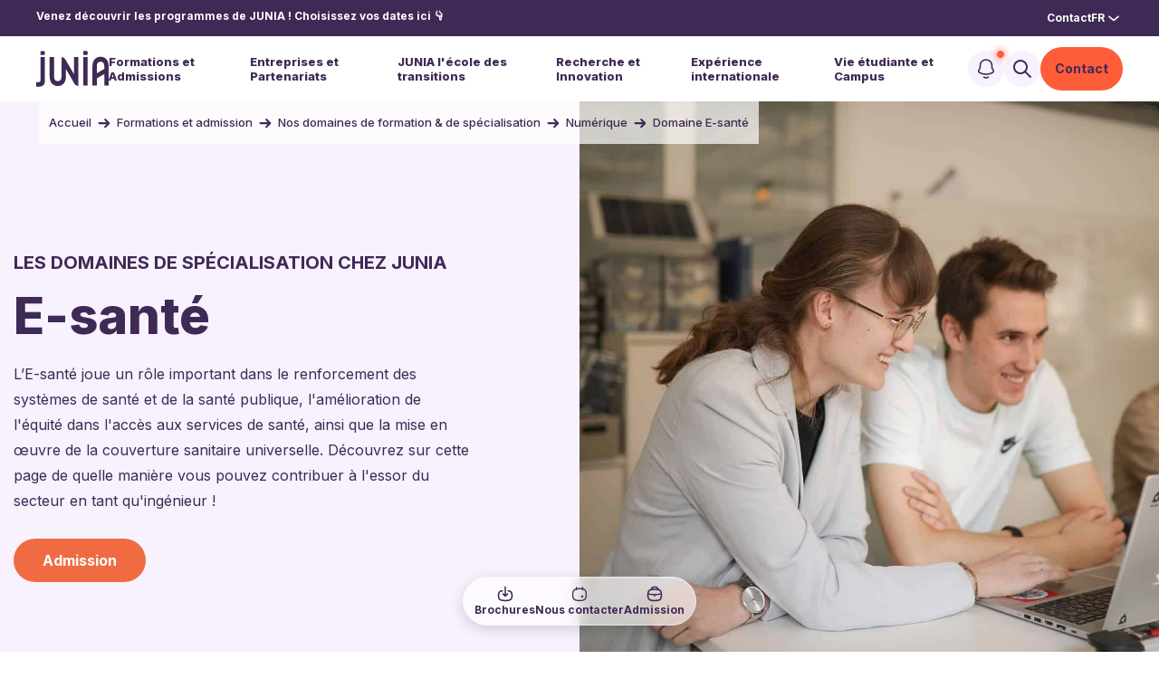

--- FILE ---
content_type: text/html; charset=UTF-8
request_url: https://www.junia.com/fr/formations-admissions/nos-domaines/numerique/domaine-e-sante/
body_size: 76628
content:
<!DOCTYPE html>
<html lang="fr-FR">
<head>
    <meta charset="UTF-8">
    <meta name="viewport" content="width=device-width, initial-scale=1">
    <link rel="profile" href="https://gmpg.org/xfn/11">
    <meta name="facebook-domain-verification" content="zufjej49h0b2f49pyao9s8y9d2ialv" />

    <script>
        // Set du dataLayer dynamiquement
        window.dataLayer = [{
            env: 'preprod',
            pageType: 'homepage',
            profile: 'student'
        }]
    </script>

    <meta name='robots' content='index, follow, max-image-preview:large, max-snippet:-1, max-video-preview:-1' />
	<style>img:is([sizes="auto" i], [sizes^="auto," i]) { contain-intrinsic-size: 3000px 1500px }</style>
	<link rel="alternate" href="https://www.junia.com/fr/formations-admissions/nos-domaines/numerique/domaine-e-sante/" hreflang="fr" />
<link rel="alternate" href="https://www.junia.com/en/academics/master-digital-health/" hreflang="en" />
<link rel="alternate" href="https://www.junia.com/fr/formations-admissions/nos-domaines/numerique/domaine-e-sante/" hreflang="x-default" />

<!-- Google Tag Manager for WordPress by gtm4wp.com -->
<script data-cfasync="false" data-pagespeed-no-defer>
	var gtm4wp_datalayer_name = "dataLayer";
	var dataLayer = dataLayer || [];
</script>
<!-- End Google Tag Manager for WordPress by gtm4wp.com -->
	<!-- This site is optimized with the Yoast SEO plugin v25.4 - https://yoast.com/wordpress/plugins/seo/ -->
	<title>Domaine de formation E-santé | JUNIA, école d&#039;ingénieurs</title>
	<meta name="description" content="Découvrez notre formation sur les technologies numériques et émergentes dans le domaine de la santé. Devenez ingénieur E-santé ! En savoir plus sur cette page." />
	<link rel="canonical" href="https://www.junia.com/fr/formations-admissions/nos-domaines/numerique/domaine-e-sante/" />
	<meta property="og:locale" content="fr_FR" />
	<meta property="og:locale:alternate" content="en_GB" />
	<meta property="og:type" content="article" />
	<meta property="og:title" content="Domaine de formation E-santé | JUNIA, école d&#039;ingénieurs" />
	<meta property="og:description" content="Découvrez notre formation sur les technologies numériques et émergentes dans le domaine de la santé. Devenez ingénieur E-santé ! En savoir plus sur cette page." />
	<meta property="og:url" content="https://www.junia.com/fr/formations-admissions/nos-domaines/numerique/domaine-e-sante/" />
	<meta property="og:site_name" content="JUNIA" />
	<meta property="article:modified_time" content="2024-06-11T13:55:05+00:00" />
	<meta name="twitter:card" content="summary_large_image" />
	<script type="application/ld+json" class="yoast-schema-graph">{"@context":"https://schema.org","@graph":[{"@type":"WebPage","@id":"https://www.junia.com/fr/formations-admissions/nos-domaines/numerique/domaine-e-sante/","url":"https://www.junia.com/fr/formations-admissions/nos-domaines/numerique/domaine-e-sante/","name":"Domaine de formation E-santé | JUNIA, école d'ingénieurs","isPartOf":{"@id":"https://www.junia.com/fr/#website"},"datePublished":"2022-06-10T10:45:35+00:00","dateModified":"2024-06-11T13:55:05+00:00","description":"Découvrez notre formation sur les technologies numériques et émergentes dans le domaine de la santé. Devenez ingénieur E-santé ! En savoir plus sur cette page.","breadcrumb":{"@id":"https://www.junia.com/fr/formations-admissions/nos-domaines/numerique/domaine-e-sante/#breadcrumb"},"inLanguage":"fr-FR","potentialAction":[{"@type":"ReadAction","target":["https://www.junia.com/fr/formations-admissions/nos-domaines/numerique/domaine-e-sante/"]}]},{"@type":"BreadcrumbList","@id":"https://www.junia.com/fr/formations-admissions/nos-domaines/numerique/domaine-e-sante/#breadcrumb","itemListElement":[{"@type":"ListItem","position":1,"name":"Accueil","item":"https://www.junia.com/fr/"},{"@type":"ListItem","position":2,"name":"Formations et admission","item":"https://www.junia.com/fr/formations-admissions/"},{"@type":"ListItem","position":3,"name":"Nos domaines de formation &#038; de spécialisation","item":"https://www.junia.com/fr/formations-admissions/nos-domaines/"},{"@type":"ListItem","position":4,"name":"Numérique","item":"https://www.junia.com/fr/formations-admissions/nos-domaines/numerique/"},{"@type":"ListItem","position":5,"name":"Domaine E-santé"}]},{"@type":"WebSite","@id":"https://www.junia.com/fr/#website","url":"https://www.junia.com/fr/","name":"JUNIA","description":"Un site utilisant WordPress","publisher":{"@id":"https://www.junia.com/fr/#organization"},"potentialAction":[{"@type":"SearchAction","target":{"@type":"EntryPoint","urlTemplate":"https://www.junia.com/fr/?s={search_term_string}"},"query-input":{"@type":"PropertyValueSpecification","valueRequired":true,"valueName":"search_term_string"}}],"inLanguage":"fr-FR"},{"@type":"Organization","@id":"https://www.junia.com/fr/#organization","name":"Junia - Grande école d'ingénieurs","url":"https://www.junia.com/fr/","logo":{"@type":"ImageObject","inLanguage":"fr-FR","@id":"https://www.junia.com/fr/#/schema/logo/image/","url":"https://www.junia.com/wp-content/uploads/2022/06/JUNIA-GEI-RVB-C@3x-300x138-1.png","contentUrl":"https://www.junia.com/wp-content/uploads/2022/06/JUNIA-GEI-RVB-C@3x-300x138-1.png","width":300,"height":138,"caption":"Junia - Grande école d'ingénieurs"},"image":{"@id":"https://www.junia.com/fr/#/schema/logo/image/"}}]}</script>
	<!-- / Yoast SEO plugin. -->


<link rel='dns-prefetch' href='//www.junia.com' />
<link rel='stylesheet' id='wp-block-library-css' href='https://www.junia.com/wp-includes/css/dist/block-library/style.min.css?ver=02d7ded9ba07baf12a4219ad41ff8d12' type='text/css' media='all' />
<style id='classic-theme-styles-inline-css' type='text/css'>
/*! This file is auto-generated */
.wp-block-button__link{color:#fff;background-color:#32373c;border-radius:9999px;box-shadow:none;text-decoration:none;padding:calc(.667em + 2px) calc(1.333em + 2px);font-size:1.125em}.wp-block-file__button{background:#32373c;color:#fff;text-decoration:none}
</style>
<style id='global-styles-inline-css' type='text/css'>
:root{--wp--preset--aspect-ratio--square: 1;--wp--preset--aspect-ratio--4-3: 4/3;--wp--preset--aspect-ratio--3-4: 3/4;--wp--preset--aspect-ratio--3-2: 3/2;--wp--preset--aspect-ratio--2-3: 2/3;--wp--preset--aspect-ratio--16-9: 16/9;--wp--preset--aspect-ratio--9-16: 9/16;--wp--preset--color--black: #000000;--wp--preset--color--cyan-bluish-gray: #abb8c3;--wp--preset--color--white: #ffffff;--wp--preset--color--pale-pink: #f78da7;--wp--preset--color--vivid-red: #cf2e2e;--wp--preset--color--luminous-vivid-orange: #ff6900;--wp--preset--color--luminous-vivid-amber: #fcb900;--wp--preset--color--light-green-cyan: #7bdcb5;--wp--preset--color--vivid-green-cyan: #00d084;--wp--preset--color--pale-cyan-blue: #8ed1fc;--wp--preset--color--vivid-cyan-blue: #0693e3;--wp--preset--color--vivid-purple: #9b51e0;--wp--preset--gradient--vivid-cyan-blue-to-vivid-purple: linear-gradient(135deg,rgba(6,147,227,1) 0%,rgb(155,81,224) 100%);--wp--preset--gradient--light-green-cyan-to-vivid-green-cyan: linear-gradient(135deg,rgb(122,220,180) 0%,rgb(0,208,130) 100%);--wp--preset--gradient--luminous-vivid-amber-to-luminous-vivid-orange: linear-gradient(135deg,rgba(252,185,0,1) 0%,rgba(255,105,0,1) 100%);--wp--preset--gradient--luminous-vivid-orange-to-vivid-red: linear-gradient(135deg,rgba(255,105,0,1) 0%,rgb(207,46,46) 100%);--wp--preset--gradient--very-light-gray-to-cyan-bluish-gray: linear-gradient(135deg,rgb(238,238,238) 0%,rgb(169,184,195) 100%);--wp--preset--gradient--cool-to-warm-spectrum: linear-gradient(135deg,rgb(74,234,220) 0%,rgb(151,120,209) 20%,rgb(207,42,186) 40%,rgb(238,44,130) 60%,rgb(251,105,98) 80%,rgb(254,248,76) 100%);--wp--preset--gradient--blush-light-purple: linear-gradient(135deg,rgb(255,206,236) 0%,rgb(152,150,240) 100%);--wp--preset--gradient--blush-bordeaux: linear-gradient(135deg,rgb(254,205,165) 0%,rgb(254,45,45) 50%,rgb(107,0,62) 100%);--wp--preset--gradient--luminous-dusk: linear-gradient(135deg,rgb(255,203,112) 0%,rgb(199,81,192) 50%,rgb(65,88,208) 100%);--wp--preset--gradient--pale-ocean: linear-gradient(135deg,rgb(255,245,203) 0%,rgb(182,227,212) 50%,rgb(51,167,181) 100%);--wp--preset--gradient--electric-grass: linear-gradient(135deg,rgb(202,248,128) 0%,rgb(113,206,126) 100%);--wp--preset--gradient--midnight: linear-gradient(135deg,rgb(2,3,129) 0%,rgb(40,116,252) 100%);--wp--preset--font-size--small: 13px;--wp--preset--font-size--medium: 20px;--wp--preset--font-size--large: 36px;--wp--preset--font-size--x-large: 42px;--wp--preset--spacing--20: 0.44rem;--wp--preset--spacing--30: 0.67rem;--wp--preset--spacing--40: 1rem;--wp--preset--spacing--50: 1.5rem;--wp--preset--spacing--60: 2.25rem;--wp--preset--spacing--70: 3.38rem;--wp--preset--spacing--80: 5.06rem;--wp--preset--shadow--natural: 6px 6px 9px rgba(0, 0, 0, 0.2);--wp--preset--shadow--deep: 12px 12px 50px rgba(0, 0, 0, 0.4);--wp--preset--shadow--sharp: 6px 6px 0px rgba(0, 0, 0, 0.2);--wp--preset--shadow--outlined: 6px 6px 0px -3px rgba(255, 255, 255, 1), 6px 6px rgba(0, 0, 0, 1);--wp--preset--shadow--crisp: 6px 6px 0px rgba(0, 0, 0, 1);}:where(.is-layout-flex){gap: 0.5em;}:where(.is-layout-grid){gap: 0.5em;}body .is-layout-flex{display: flex;}.is-layout-flex{flex-wrap: wrap;align-items: center;}.is-layout-flex > :is(*, div){margin: 0;}body .is-layout-grid{display: grid;}.is-layout-grid > :is(*, div){margin: 0;}:where(.wp-block-columns.is-layout-flex){gap: 2em;}:where(.wp-block-columns.is-layout-grid){gap: 2em;}:where(.wp-block-post-template.is-layout-flex){gap: 1.25em;}:where(.wp-block-post-template.is-layout-grid){gap: 1.25em;}.has-black-color{color: var(--wp--preset--color--black) !important;}.has-cyan-bluish-gray-color{color: var(--wp--preset--color--cyan-bluish-gray) !important;}.has-white-color{color: var(--wp--preset--color--white) !important;}.has-pale-pink-color{color: var(--wp--preset--color--pale-pink) !important;}.has-vivid-red-color{color: var(--wp--preset--color--vivid-red) !important;}.has-luminous-vivid-orange-color{color: var(--wp--preset--color--luminous-vivid-orange) !important;}.has-luminous-vivid-amber-color{color: var(--wp--preset--color--luminous-vivid-amber) !important;}.has-light-green-cyan-color{color: var(--wp--preset--color--light-green-cyan) !important;}.has-vivid-green-cyan-color{color: var(--wp--preset--color--vivid-green-cyan) !important;}.has-pale-cyan-blue-color{color: var(--wp--preset--color--pale-cyan-blue) !important;}.has-vivid-cyan-blue-color{color: var(--wp--preset--color--vivid-cyan-blue) !important;}.has-vivid-purple-color{color: var(--wp--preset--color--vivid-purple) !important;}.has-black-background-color{background-color: var(--wp--preset--color--black) !important;}.has-cyan-bluish-gray-background-color{background-color: var(--wp--preset--color--cyan-bluish-gray) !important;}.has-white-background-color{background-color: var(--wp--preset--color--white) !important;}.has-pale-pink-background-color{background-color: var(--wp--preset--color--pale-pink) !important;}.has-vivid-red-background-color{background-color: var(--wp--preset--color--vivid-red) !important;}.has-luminous-vivid-orange-background-color{background-color: var(--wp--preset--color--luminous-vivid-orange) !important;}.has-luminous-vivid-amber-background-color{background-color: var(--wp--preset--color--luminous-vivid-amber) !important;}.has-light-green-cyan-background-color{background-color: var(--wp--preset--color--light-green-cyan) !important;}.has-vivid-green-cyan-background-color{background-color: var(--wp--preset--color--vivid-green-cyan) !important;}.has-pale-cyan-blue-background-color{background-color: var(--wp--preset--color--pale-cyan-blue) !important;}.has-vivid-cyan-blue-background-color{background-color: var(--wp--preset--color--vivid-cyan-blue) !important;}.has-vivid-purple-background-color{background-color: var(--wp--preset--color--vivid-purple) !important;}.has-black-border-color{border-color: var(--wp--preset--color--black) !important;}.has-cyan-bluish-gray-border-color{border-color: var(--wp--preset--color--cyan-bluish-gray) !important;}.has-white-border-color{border-color: var(--wp--preset--color--white) !important;}.has-pale-pink-border-color{border-color: var(--wp--preset--color--pale-pink) !important;}.has-vivid-red-border-color{border-color: var(--wp--preset--color--vivid-red) !important;}.has-luminous-vivid-orange-border-color{border-color: var(--wp--preset--color--luminous-vivid-orange) !important;}.has-luminous-vivid-amber-border-color{border-color: var(--wp--preset--color--luminous-vivid-amber) !important;}.has-light-green-cyan-border-color{border-color: var(--wp--preset--color--light-green-cyan) !important;}.has-vivid-green-cyan-border-color{border-color: var(--wp--preset--color--vivid-green-cyan) !important;}.has-pale-cyan-blue-border-color{border-color: var(--wp--preset--color--pale-cyan-blue) !important;}.has-vivid-cyan-blue-border-color{border-color: var(--wp--preset--color--vivid-cyan-blue) !important;}.has-vivid-purple-border-color{border-color: var(--wp--preset--color--vivid-purple) !important;}.has-vivid-cyan-blue-to-vivid-purple-gradient-background{background: var(--wp--preset--gradient--vivid-cyan-blue-to-vivid-purple) !important;}.has-light-green-cyan-to-vivid-green-cyan-gradient-background{background: var(--wp--preset--gradient--light-green-cyan-to-vivid-green-cyan) !important;}.has-luminous-vivid-amber-to-luminous-vivid-orange-gradient-background{background: var(--wp--preset--gradient--luminous-vivid-amber-to-luminous-vivid-orange) !important;}.has-luminous-vivid-orange-to-vivid-red-gradient-background{background: var(--wp--preset--gradient--luminous-vivid-orange-to-vivid-red) !important;}.has-very-light-gray-to-cyan-bluish-gray-gradient-background{background: var(--wp--preset--gradient--very-light-gray-to-cyan-bluish-gray) !important;}.has-cool-to-warm-spectrum-gradient-background{background: var(--wp--preset--gradient--cool-to-warm-spectrum) !important;}.has-blush-light-purple-gradient-background{background: var(--wp--preset--gradient--blush-light-purple) !important;}.has-blush-bordeaux-gradient-background{background: var(--wp--preset--gradient--blush-bordeaux) !important;}.has-luminous-dusk-gradient-background{background: var(--wp--preset--gradient--luminous-dusk) !important;}.has-pale-ocean-gradient-background{background: var(--wp--preset--gradient--pale-ocean) !important;}.has-electric-grass-gradient-background{background: var(--wp--preset--gradient--electric-grass) !important;}.has-midnight-gradient-background{background: var(--wp--preset--gradient--midnight) !important;}.has-small-font-size{font-size: var(--wp--preset--font-size--small) !important;}.has-medium-font-size{font-size: var(--wp--preset--font-size--medium) !important;}.has-large-font-size{font-size: var(--wp--preset--font-size--large) !important;}.has-x-large-font-size{font-size: var(--wp--preset--font-size--x-large) !important;}
:where(.wp-block-post-template.is-layout-flex){gap: 1.25em;}:where(.wp-block-post-template.is-layout-grid){gap: 1.25em;}
:where(.wp-block-columns.is-layout-flex){gap: 2em;}:where(.wp-block-columns.is-layout-grid){gap: 2em;}
:root :where(.wp-block-pullquote){font-size: 1.5em;line-height: 1.6;}
</style>
<link rel='stylesheet' id='dashicons-css' href='https://www.junia.com/wp-includes/css/dashicons.min.css?ver=02d7ded9ba07baf12a4219ad41ff8d12' type='text/css' media='all' />
<link rel='stylesheet' id='google-fonts-css' href='https://fonts.googleapis.com/css2?family=Inter%3Awght%40200%3B300%3B400%3B500%3B600%3B700%3B800%3B900&#038;display=swap&#038;ver=02d7ded9ba07baf12a4219ad41ff8d12' type='text/css' media='all' />
<link rel='stylesheet' id='app-css' href='https://www.junia.com/wp-content/themes/junia/assets/css/app.clean.min.css?ver=1.3.18' type='text/css' media='all' />
<script type="text/javascript" defer="defer" src="https://code.jquery.com/jquery-3.6.0.min.js?ver=02d7ded9ba07baf12a4219ad41ff8d12" id="jquery-js"></script>
<script type="text/javascript">
(function(url){
	if(/(?:Chrome\/26\.0\.1410\.63 Safari\/537\.31|WordfenceTestMonBot)/.test(navigator.userAgent)){ return; }
	var addEvent = function(evt, handler) {
		if (window.addEventListener) {
			document.addEventListener(evt, handler, false);
		} else if (window.attachEvent) {
			document.attachEvent('on' + evt, handler);
		}
	};
	var removeEvent = function(evt, handler) {
		if (window.removeEventListener) {
			document.removeEventListener(evt, handler, false);
		} else if (window.detachEvent) {
			document.detachEvent('on' + evt, handler);
		}
	};
	var evts = 'contextmenu dblclick drag dragend dragenter dragleave dragover dragstart drop keydown keypress keyup mousedown mousemove mouseout mouseover mouseup mousewheel scroll'.split(' ');
	var logHuman = function() {
		if (window.wfLogHumanRan) { return; }
		window.wfLogHumanRan = true;
		var wfscr = document.createElement('script');
		wfscr.type = 'text/javascript';
		wfscr.async = true;
		wfscr.src = url + '&r=' + Math.random();
		(document.getElementsByTagName('head')[0]||document.getElementsByTagName('body')[0]).appendChild(wfscr);
		for (var i = 0; i < evts.length; i++) {
			removeEvent(evts[i], logHuman);
		}
	};
	for (var i = 0; i < evts.length; i++) {
		addEvent(evts[i], logHuman);
	}
})('//www.junia.com/?wordfence_lh=1&hid=2538A8282486A631F33C2E0D805A03D4');
</script>
<!-- Google Tag Manager for WordPress by gtm4wp.com -->
<!-- GTM Container placement set to footer -->
<script data-cfasync="false" data-pagespeed-no-defer>
	var dataLayer_content = {"pagePostType":"page","pagePostType2":"single-page","pagePostAuthor":"iblanckaert"};
	dataLayer.push( dataLayer_content );
</script>
<script data-cfasync="false" data-pagespeed-no-defer>
(function(w,d,s,l,i){w[l]=w[l]||[];w[l].push({'gtm.start':
new Date().getTime(),event:'gtm.js'});var f=d.getElementsByTagName(s)[0],
j=d.createElement(s),dl=l!='dataLayer'?'&l='+l:'';j.async=true;j.src=
'//www.googletagmanager.com/gtm.js?id='+i+dl;f.parentNode.insertBefore(j,f);
})(window,document,'script','dataLayer','GTM-T48ZNH9');
</script>
<!-- End Google Tag Manager for WordPress by gtm4wp.com --><link rel="icon" href="https://www.junia.com/wp-content/uploads/2025/10/cropped-Favicon-Junia-2025-48x48.png" sizes="48x48" type="image/png" />
<link rel="icon" href="https://www.junia.com/wp-content/uploads/2025/10/cropped-Favicon-Junia-2025-192x192.png" sizes="192x192" type="image/png" />
<link rel="apple-touch-icon" href="https://www.junia.com/wp-content/uploads/2025/10/cropped-Favicon-Junia-2025-180x180.png" type="image/png" />
<meta name="msapplication-TileImage" content="https://www.junia.com/wp-content/uploads/2025/10/cropped-Favicon-Junia-2025-270x270.png" />
</head>
<body class="wp-singular page-template page-template-templates page-template-template-builder page-template-templatestemplate-builder-php page page-id-14236 page-child parent-pageid-11668 wp-theme-junia">
    <svg width="0" height="0" style="position:absolute"><symbol viewBox="0 0 64 64" fill="none" id="icon-arrow-circle-orange" xmlns="http://www.w3.org/2000/svg"><circle cx="32" cy="32" r="26" fill="#fff"/><path fill-rule="evenodd" clip-rule="evenodd" d="M32.002 5.867c-14.434 0-26.135 11.7-26.135 26.134 0 14.433 11.701 26.134 26.135 26.133 14.432 0 26.132-11.7 26.132-26.133S46.434 5.868 32.002 5.867ZM19.2 32.001c0 1.178.956 2.133 2.134 2.133h16.183l-4.358 4.358a2.133 2.133 0 1 0 3.017 3.017l8-8a2.133 2.133 0 0 0 0-3.017l-8-8a2.133 2.133 0 1 0-3.017 3.017l4.358 4.358H21.334a2.133 2.133 0 0 0-2.133 2.134Z" fill="#F06B42"/></symbol><symbol viewBox="0 0 64 64" fill="none" id="icon-arrow-circle-orange-down" xmlns="http://www.w3.org/2000/svg"><circle cx="32" cy="32" r="26" fill="#fff"/><path fill-rule="evenodd" clip-rule="evenodd" d="M58.134 32.002c0-14.433-11.7-26.135-26.133-26.135-14.434 0-26.135 11.702-26.134 26.135 0 14.433 11.7 26.132 26.134 26.132 14.432 0 26.132-11.7 26.133-26.132ZM32 19.201a2.133 2.133 0 0 0-2.134 2.133v16.183l-4.358-4.358a2.133 2.133 0 1 0-3.017 3.017l8 8a2.133 2.133 0 0 0 3.017 0l8-8a2.133 2.133 0 1 0-3.017-3.017l-4.358 4.358V21.334A2.133 2.133 0 0 0 32 19.201Z" fill="#F06B42"/></symbol><symbol viewBox="0 0 64 64" fill="none" id="icon-arrow-circle-orange-left" xmlns="http://www.w3.org/2000/svg"><circle cx="32" cy="32" r="26" fill="#fff"/><path fill-rule="evenodd" clip-rule="evenodd" d="M32.002 5.867c-14.434 0-26.135 11.7-26.135 26.134 0 14.433 11.701 26.134 26.135 26.133 14.432-.001 26.132-11.7 26.132-26.133S46.434 5.868 32.002 5.867Zm12.799 26.134a2.133 2.133 0 0 1-2.134 2.133H26.484l4.358 4.358a2.133 2.133 0 1 1-3.016 3.017l-8-8a2.133 2.133 0 0 1 0-3.017l8-8a2.133 2.133 0 1 1 3.016 3.017l-4.358 4.358h16.183c1.178 0 2.134.955 2.134 2.134Z" fill="#F06B42"/></symbol><symbol viewBox="0 0 40 40" fill="none" id="icon-arrow-circle-purple" xmlns="http://www.w3.org/2000/svg"><circle cx="20" cy="20" r="17" fill="#fff"/><path fill-rule="evenodd" clip-rule="evenodd" d="M20.001 3C10.611 3 3 10.61 3 20c0 9.389 7.612 17 17.001 17C29.39 37 37 29.389 37 20S29.39 3 20.001 3Zm-8.328 17c0 .766.622 1.388 1.388 1.388h10.527l-2.835 2.835a1.388 1.388 0 1 0 1.963 1.962l5.204-5.204a1.388 1.388 0 0 0 0-1.962l-5.204-5.204a1.388 1.388 0 0 0-1.963 1.962l2.835 2.835H13.062c-.766 0-1.387.622-1.387 1.388Z" fill="#3F2A56"/></symbol><symbol viewBox="0 0 40 40" fill="none" id="icon-arrow-circle-white" xmlns="http://www.w3.org/2000/svg"><path fill-rule="evenodd" clip-rule="evenodd" d="M20.001 3.667c-9.02 0-16.334 7.312-16.334 16.333 0 9.021 7.313 16.334 16.334 16.334 9.02 0 16.333-7.313 16.333-16.334 0-9.02-7.312-16.333-16.333-16.333Zm-8 16.333c0 .737.596 1.334 1.333 1.334h10.114l-2.724 2.724a1.333 1.333 0 1 0 1.886 1.885l5-5a1.333 1.333 0 0 0 0-1.886l-5-5a1.333 1.333 0 1 0-1.886 1.886l2.724 2.724H13.334c-.737 0-1.334.597-1.334 1.333Z" fill="#fff"/></symbol><symbol viewBox="0 0 32 32" fill="none" id="icon-arrow-purple" xmlns="http://www.w3.org/2000/svg"><path fill-rule="evenodd" clip-rule="evenodd" d="M5.6 16.107c0 .942.764 1.706 1.706 1.706h12.947L16.766 21.3a1.707 1.707 0 1 0 2.414 2.413l6.4-6.4a1.706 1.706 0 0 0 0-2.413l-6.4-6.4a1.707 1.707 0 1 0-2.414 2.414l3.487 3.486H7.306c-.942 0-1.706.764-1.706 1.707Z" fill="#3F2A56"/></symbol><symbol fill="none" viewBox="0 0 24 24" id="icon-arrow-right" xmlns="http://www.w3.org/2000/svg"><path fill-rule="evenodd" clip-rule="evenodd" d="M12.293 5.293a1 1 0 0 1 1.414 0l6 6a1 1 0 0 1 0 1.414l-6 6a1 1 0 0 1-1.414-1.414L16.586 13H5a1 1 0 1 1 0-2h11.586l-4.293-4.293a1 1 0 0 1 0-1.414Z" fill="#fff"/></symbol><symbol fill="none" viewBox="0 0 24 24" id="icon-arrow-right-purple-darker" xmlns="http://www.w3.org/2000/svg"><path fill-rule="evenodd" clip-rule="evenodd" d="M12.293 5.293a1 1 0 0 1 1.414 0l6 6a1 1 0 0 1 0 1.414l-6 6a1 1 0 0 1-1.414-1.414L16.586 13H5a1 1 0 1 1 0-2h11.586l-4.293-4.293a1 1 0 0 1 0-1.414Z" fill="#3F2A56"/></symbol><symbol fill="none" viewBox="0 0 18 19" id="icon-arrow-small-right" xmlns="http://www.w3.org/2000/svg"><path d="M9.344 15.064 15 9.408 9.344 3.752 8.143 4.948l3.598 3.591H3v1.738h8.74l-3.597 3.598 1.201 1.19Z" fill="#fff"/></symbol><symbol viewBox="0 0 64 64" fill="none" id="icon-arrow-stroke-orange" xmlns="http://www.w3.org/2000/svg"><circle cx="32" cy="32" r="25" stroke="#F06B42" stroke-width="2"/><path fill-rule="evenodd" clip-rule="evenodd" d="M19 32.133c0 1.178.955 2.134 2.133 2.134h16.183l-4.358 4.358a2.133 2.133 0 1 0 3.017 3.017l8-8a2.133 2.133 0 0 0 0-3.017l-8-8a2.133 2.133 0 1 0-3.017 3.017L37.316 30H21.133A2.133 2.133 0 0 0 19 32.133Z" fill="#F06B42"/></symbol><symbol viewBox="0 0 64 64" fill="none" id="icon-arrow-stroke-white" xmlns="http://www.w3.org/2000/svg"><circle cx="32" cy="32" r="25" stroke="#fff" stroke-width="2"/><path fill-rule="evenodd" clip-rule="evenodd" d="M19 32.133c0 1.178.955 2.134 2.133 2.134h16.183l-4.358 4.358a2.133 2.133 0 1 0 3.017 3.017l8-8a2.133 2.133 0 0 0 0-3.017l-8-8a2.133 2.133 0 1 0-3.017 3.017L37.316 30H21.133A2.133 2.133 0 0 0 19 32.133Z" fill="#fff"/></symbol><symbol fill="none" viewBox="0 0 24 24" id="icon-burger" xmlns="http://www.w3.org/2000/svg"><path fill-rule="evenodd" clip-rule="evenodd" d="M3 6a1 1 0 0 1 1-1h16a1 1 0 1 1 0 2H4a1 1 0 0 1-1-1Zm0 6a1 1 0 0 1 1-1h16a1 1 0 1 1 0 2H4a1 1 0 0 1-1-1Zm0 6a1 1 0 0 1 1-1h16a1 1 0 1 1 0 2H4a1 1 0 0 1-1-1Z" fill="#fff"/></symbol><symbol viewBox="0 0 24 24" fill="none" id="icon-chevron-down" xmlns="http://www.w3.org/2000/svg"><path d="m18 10-6 5-6-5" stroke="#3F2A56" stroke-width="1.6" stroke-linecap="round" stroke-linejoin="round"/></symbol><symbol fill="none" viewBox="0 0 24 24" id="icon-chevron-left-black" xmlns="http://www.w3.org/2000/svg"><g clip-path="url(#ana)"><path fill-rule="evenodd" clip-rule="evenodd" d="M15.707 5.293a1 1 0 0 1 0 1.414L10.414 12l5.293 5.293a1 1 0 0 1-1.414 1.414l-6-6a1 1 0 0 1 0-1.414l6-6a1 1 0 0 1 1.414 0Z" fill="#584B56"/></g><defs><clipPath id="ana"><path fill="#fff" d="M0 0h24v24H0z"/></clipPath></defs></symbol><symbol fill="none" viewBox="0 0 20 20" id="icon-chevron-menu" xmlns="http://www.w3.org/2000/svg"><path d="m5 8.333 5 4.167 5-4.167" stroke="#fff" stroke-width="1.6" stroke-linecap="round" stroke-linejoin="round"/></symbol><symbol viewBox="0 0 14 7" fill="none" id="icon-chevron-white" xmlns="http://www.w3.org/2000/svg"><path d="M13 1 7 6 1 1" stroke="#fff" stroke-width="1.6" stroke-linecap="round" stroke-linejoin="round"/></symbol><symbol viewBox="0 0 14 16" fill="none" id="icon-close" xmlns="http://www.w3.org/2000/svg"><path d="m9.082 7.597 4.713-5.073a.793.793 0 0 0 0-1.063L12.7.282a.664.664 0 0 0-.988 0L7 5.355 2.287.283a.664.664 0 0 0-.988 0L.204 1.46a.794.794 0 0 0 0 1.063l4.713 5.073-4.713 5.072a.794.794 0 0 0 0 1.063l1.095 1.18a.664.664 0 0 0 .988 0L7 9.837l4.713 5.073a.664.664 0 0 0 .988 0l1.095-1.179a.794.794 0 0 0 0-1.063L9.082 7.597Z" fill="#3F2A56"/></symbol><symbol fill="none" viewBox="0 0 24 24" id="icon-close-circle" xmlns="http://www.w3.org/2000/svg"><path d="M17.293 5.293a1 1 0 1 1 1.414 1.414L13.414 12l5.293 5.293a1 1 0 1 1-1.414 1.414L12 13.414l-5.293 5.293a1 1 0 1 1-1.414-1.414L10.586 12 5.293 6.707a1 1 0 1 1 1.414-1.414L12 10.586l5.293-5.293Z" fill="#000"/></symbol><symbol viewBox="0 0 14 14" fill="none" id="icon-cross" xmlns="http://www.w3.org/2000/svg"><path d="m9.082 7 4.713-4.713a.699.699 0 0 0 0-.988L12.7.204a.699.699 0 0 0-.988 0L7 4.918 2.287.205a.699.699 0 0 0-.988 0L.204 1.299a.699.699 0 0 0 0 .988L4.917 7 .204 11.713a.699.699 0 0 0 0 .988L1.3 13.796a.7.7 0 0 0 .988 0L7 9.082l4.713 4.713a.699.699 0 0 0 .988 0l1.095-1.095a.7.7 0 0 0 0-.988L9.082 7Z" fill="#fff"/></symbol><symbol viewBox="0 0 14 14" id="icon-cross-filter" xmlns="http://www.w3.org/2000/svg"><path d="m9.082 7 4.713-4.713a.699.699 0 0 0 0-.988L12.7.204a.699.699 0 0 0-.988 0L7 4.918 2.287.205a.699.699 0 0 0-.988 0L.204 1.299a.699.699 0 0 0 0 .988L4.917 7 .204 11.713a.699.699 0 0 0 0 .988L1.3 13.796a.7.7 0 0 0 .988 0L7 9.082l4.713 4.713a.699.699 0 0 0 .988 0l1.095-1.095a.7.7 0 0 0 0-.988L9.082 7Z"/></symbol><symbol viewBox="0 0 36 36" id="icon-facebook" xmlns="http://www.w3.org/2000/svg"><path d="M33.568.5H2.432A1.933 1.933 0 0 0 .5 2.432v31.136A1.933 1.933 0 0 0 2.432 35.5H18V21.75h-4.184v-5H18v-3.984c0-4.52 3.135-6.982 7.173-6.982 1.933 0 4.01.146 4.493.21v4.72H26.45c-2.197 0-2.615 1.04-2.615 2.571v3.465h5.234l-.684 5h-4.55V35.5h9.734a1.933 1.933 0 0 0 1.932-1.932V2.432A1.933 1.933 0 0 0 33.568.5Z"/></symbol><symbol fill="none" viewBox="0 0 16 17" id="icon-facebook-header" xmlns="http://www.w3.org/2000/svg"><path d="m10.607 9.199.31-2.155H8.974V5.646c0-.59.27-1.165 1.142-1.165H11V2.646S10.197 2.5 9.43 2.5c-1.603 0-2.65 1.033-2.65 2.901v1.643H5v2.155h1.78v5.21a6.647 6.647 0 0 0 2.193 0V9.2h1.634Z" fill="#3F2A56"/></symbol><symbol viewBox="0 0 40 40" id="icon-insta" xmlns="http://www.w3.org/2000/svg"><path d="M27.291 5.416a7.314 7.314 0 0 1 7.293 7.293V27.29a7.314 7.314 0 0 1-7.293 7.293H12.71a7.314 7.314 0 0 1-7.293-7.293V12.71a7.314 7.314 0 0 1 7.293-7.293H27.29Zm0-2.916H12.71C7.094 2.5 2.5 7.094 2.5 12.709V27.29C2.5 32.906 7.094 37.5 12.709 37.5H27.29c5.615 0 10.209-4.594 10.209-10.209V12.71C37.5 7.094 32.906 2.5 27.291 2.5Z"/><path d="M29.479 12.709a2.188 2.188 0 1 1 0-4.376 2.188 2.188 0 0 1 0 4.376ZM20 14.166A5.834 5.834 0 1 1 14.166 20 5.84 5.84 0 0 1 20 14.166Zm0-2.916a8.75 8.75 0 1 0 0 17.5 8.75 8.75 0 0 0 0-17.5Z"/></symbol><symbol fill="none" viewBox="0 0 16 17" id="icon-insta-header" xmlns="http://www.w3.org/2000/svg"><path fill-rule="evenodd" clip-rule="evenodd" d="M7.999 2.5c-1.63 0-1.834.007-2.474.036-.639.028-1.075.13-1.456.278-.395.153-.728.36-1.062.693-.333.334-.538.67-.693 1.062-.147.381-.25.817-.278 1.458C2.007 6.665 2 6.87 2 8.499s.007 1.833.036 2.474c.028.638.13 1.074.278 1.457.153.396.36.73.693 1.063.334.333.67.538 1.062.693.381.147.817.25 1.458.278.64.029.843.036 2.474.036 1.631 0 1.834-.007 2.475-.036.638-.028 1.073-.13 1.457-.278.395-.153.729-.36 1.062-.693.333-.334.538-.67.693-1.063.148-.38.25-.816.279-1.457.028-.64.035-.843.035-2.474 0-1.631-.007-1.834-.035-2.474-.029-.639-.131-1.075-.279-1.458a2.924 2.924 0 0 0-.693-1.062 2.975 2.975 0 0 0-1.062-.693c-.381-.148-.817-.25-1.457-.279-.643-.026-.848-.033-2.477-.033Zm0 2.92a3.082 3.082 0 1 0 0 6.164A3.082 3.082 0 0 0 8 5.42Zm0 5.08a2 2 0 1 1 0-4.001 2 2 0 0 1 0 4Zm3.922-5.204a.72.72 0 1 1-1.438 0 .72.72 0 0 1 1.438 0Z" fill="#3F2A56"/></symbol><symbol id="icon-junia-purple" viewBox="187.41 348.89 218.22 107.21" xmlns="http://www.w3.org/2000/svg"><defs><style>.azst0{fill:#462856}</style></defs><path class="azst0" d="M342.19 452.74h-13.24v-85.61h13.24v85.61Zm-13.25-97.88c0-1.59.02-2.79.05-3.58.04-.8.25-1.37.65-1.74.4-.36 1.05-.56 1.95-.6.9-.04 2.23-.05 3.96-.05s3.06.02 3.96.05c.9.04 1.55.24 1.95.6.4.36.61.94.65 1.74s.05 1.99.05 3.58-.02 2.79-.05 3.58c-.04.8-.26 1.38-.65 1.74-.4.36-1.05.56-1.95.6-.91.04-2.23.05-3.96.05s-3.06-.02-3.96-.05c-.91-.04-1.56-.23-1.95-.6-.4-.36-.61-.94-.65-1.74-.03-.79-.05-1.99-.05-3.58M370.02 415.98V395.2c0-1.59.15-3.22.43-4.88.29-1.66.83-3.18 1.63-4.56.8-1.37 1.92-2.51 3.37-3.42 1.45-.9 3.36-1.36 5.75-1.36s4.31.45 5.75 1.36c1.45.91 2.57 2.05 3.36 3.42.8 1.38 1.34 2.89 1.63 4.56.29 1.67.43 3.29.43 4.88v7.59l-22.35 13.19Zm33.92-32.99c-1.12-3.29-2.55-6.02-4.29-8.2-1.74-2.17-3.62-3.83-5.64-4.99-2.03-1.16-3.94-2.01-5.75-2.55s-3.37-.85-4.67-.92c-1.3-.07-2.1-.11-2.39-.11-.22 0-.99.04-2.33.11s-2.91.38-4.72.92-3.73 1.39-5.75 2.55-3.91 2.82-5.64 4.99-3.17 4.9-4.29 8.2c-1.12 3.29-1.68 7.37-1.68 12.21v57.53h13.24v-21.39l22.36-13.18v34.57h13.24V395.2c0-4.84-.57-8.91-1.69-12.21M200.12 355.01c0-1.59.02-2.79.05-3.58.04-.8.25-1.37.65-1.74.4-.36 1.05-.56 1.95-.6s2.22-.06 3.96-.06 3.06.02 3.96.06c.9.04 1.55.24 1.95.6.4.36.61.94.65 1.74s.05 1.99.05 3.58-.02 2.79-.05 3.58c-.04.8-.26 1.38-.65 1.74-.4.36-1.05.56-1.95.6-.91.04-2.23.05-3.96.05s-3.06-.02-3.96-.05c-.91-.04-1.56-.24-1.95-.6-.4-.36-.62-.94-.65-1.74-.04-.79-.05-1.99-.05-3.58m13.24 12.12v72.91c0 2.03-.22 3.8-.65 5.32-.43 1.52-1.01 2.86-1.74 4.02-.72 1.15-1.54 2.12-2.44 2.87-.9.76-1.83 1.39-2.77 1.9-2.24 1.23-4.74 1.88-7.49 1.95h-10.86v-13.24h5.86c1.66 0 2.97-.25 3.91-.76s1.63-1.05 2.06-1.63c.5-.72.79-1.52.87-2.39v-70.96h13.25ZM314.41 414.5c0-.31-.02-.62-.05-.93v-46.45h-13.25l-.08 51.22-15.9-27.16-9.89-16.88-.02-.04c-2.32-4.07-6.69-6.82-11.72-6.82v39.66c0 .32.02.62.05.93v17.46c0 1.59-.15 3.22-.43 4.89-.29 1.66-.83 3.18-1.63 4.56-.8 1.38-1.92 2.52-3.36 3.42-1.45.91-3.36 1.36-5.75 1.36s-4.31-.45-5.75-1.36c-1.45-.9-2.57-2.04-3.36-3.42-.8-1.37-1.34-2.89-1.63-4.56-.29-1.67-.43-3.29-.43-4.89v-58.36h-13.24v58.36c0 4.85.56 8.92 1.68 12.21 1.12 3.29 2.55 6.02 4.29 8.2 1.74 2.17 3.62 3.84 5.65 4.99 2.02 1.16 3.94 2.01 5.75 2.55s3.36.85 4.67.92c1.3.07 2.1.11 2.39.11.22 0 .99-.04 2.33-.11s2.91-.38 4.72-.92 3.73-1.39 5.75-2.55 3.91-2.82 5.64-4.99c1.74-2.17 3.16-4.9 4.29-8.2 1.12-3.29 1.68-7.36 1.68-12.21v-4.91l.09-17.57 25.59 44.32c1.56 2.7 3.91 4.63 6.59 5.72 1.64.71 3.45 1.11 5.36 1.11V414.5h-.03Z"/></symbol><symbol id="icon-junia-purple-en" viewBox="187.41 348.89 218.22 107.21" xmlns="http://www.w3.org/2000/svg"><defs><style>.ayst0{fill:#462856}</style></defs><path class="ayst0" d="M342.19 452.74h-13.24v-85.61h13.24v85.61Zm-13.25-97.88c0-1.59.02-2.79.05-3.58.04-.8.25-1.37.65-1.74.4-.36 1.05-.56 1.95-.6.9-.04 2.23-.05 3.96-.05s3.06.02 3.96.05c.9.04 1.55.24 1.95.6.4.36.61.94.65 1.74s.05 1.99.05 3.58-.02 2.79-.05 3.58c-.04.8-.26 1.38-.65 1.74-.4.36-1.05.56-1.95.6-.91.04-2.23.05-3.96.05s-3.06-.02-3.96-.05c-.91-.04-1.56-.23-1.95-.6-.4-.36-.61-.94-.65-1.74-.03-.79-.05-1.99-.05-3.58M370.02 415.98V395.2c0-1.59.15-3.22.43-4.88.29-1.66.83-3.18 1.63-4.56.8-1.37 1.92-2.51 3.37-3.42 1.45-.9 3.36-1.36 5.75-1.36s4.31.45 5.75 1.36c1.45.91 2.57 2.05 3.36 3.42.8 1.38 1.34 2.89 1.63 4.56.29 1.67.43 3.29.43 4.88v7.59l-22.35 13.19Zm33.92-32.99c-1.12-3.29-2.55-6.02-4.29-8.2-1.74-2.17-3.62-3.83-5.64-4.99-2.03-1.16-3.94-2.01-5.75-2.55s-3.37-.85-4.67-.92c-1.3-.07-2.1-.11-2.39-.11-.22 0-.99.04-2.33.11s-2.91.38-4.72.92-3.73 1.39-5.75 2.55-3.91 2.82-5.64 4.99-3.17 4.9-4.29 8.2c-1.12 3.29-1.68 7.37-1.68 12.21v57.53h13.24v-21.39l22.36-13.18v34.57h13.24V395.2c0-4.84-.57-8.91-1.69-12.21M200.12 355.01c0-1.59.02-2.79.05-3.58.04-.8.25-1.37.65-1.74.4-.36 1.05-.56 1.95-.6s2.22-.06 3.96-.06 3.06.02 3.96.06c.9.04 1.55.24 1.95.6.4.36.61.94.65 1.74s.05 1.99.05 3.58-.02 2.79-.05 3.58c-.04.8-.26 1.38-.65 1.74-.4.36-1.05.56-1.95.6-.91.04-2.23.05-3.96.05s-3.06-.02-3.96-.05c-.91-.04-1.56-.24-1.95-.6-.4-.36-.62-.94-.65-1.74-.04-.79-.05-1.99-.05-3.58m13.24 12.12v72.91c0 2.03-.22 3.8-.65 5.32-.43 1.52-1.01 2.86-1.74 4.02-.72 1.15-1.54 2.12-2.44 2.87-.9.76-1.83 1.39-2.77 1.9-2.24 1.23-4.74 1.88-7.49 1.95h-10.86v-13.24h5.86c1.66 0 2.97-.25 3.91-.76s1.63-1.05 2.06-1.63c.5-.72.79-1.52.87-2.39v-70.96h13.25ZM314.41 414.5c0-.31-.02-.62-.05-.93v-46.45h-13.25l-.08 51.22-15.9-27.16-9.89-16.88-.02-.04c-2.32-4.07-6.69-6.82-11.72-6.82v39.66c0 .32.02.62.05.93v17.46c0 1.59-.15 3.22-.43 4.89-.29 1.66-.83 3.18-1.63 4.56-.8 1.38-1.92 2.52-3.36 3.42-1.45.91-3.36 1.36-5.75 1.36s-4.31-.45-5.75-1.36c-1.45-.9-2.57-2.04-3.36-3.42-.8-1.37-1.34-2.89-1.63-4.56-.29-1.67-.43-3.29-.43-4.89v-58.36h-13.24v58.36c0 4.85.56 8.92 1.68 12.21 1.12 3.29 2.55 6.02 4.29 8.2 1.74 2.17 3.62 3.84 5.65 4.99 2.02 1.16 3.94 2.01 5.75 2.55s3.36.85 4.67.92c1.3.07 2.1.11 2.39.11.22 0 .99-.04 2.33-.11s2.91-.38 4.72-.92 3.73-1.39 5.75-2.55 3.91-2.82 5.64-4.99c1.74-2.17 3.16-4.9 4.29-8.2 1.12-3.29 1.68-7.36 1.68-12.21v-4.91l.09-17.57 25.59 44.32c1.56 2.7 3.91 4.63 6.59 5.72 1.64.71 3.45 1.11 5.36 1.11V414.5h-.03Z"/></symbol><symbol fill="none" viewBox="0 0 82 40" id="icon-junia-white" xmlns="http://www.w3.org/2000/svg"><path d="M57.837 38.745H52.89V6.804h4.95l-.003 31.94ZM52.89 2.227c0-.595.008-1.04.021-1.335a.891.891 0 0 1 .245-.649c.21-.156.468-.234.73-.223.337-.014.834-.021 1.49-.021.655 0 1.152.007 1.49.02.261-.01.519.069.73.224.155.18.232.412.214.649.014.297.021.742.021 1.335s-.007 1.04-.02 1.342a.891.891 0 0 1-.245.649c-.21.156-.468.234-.73.223-.338.014-.834.02-1.49.02s-1.152-.006-1.49-.02a1.14 1.14 0 0 1-.73-.223.893.893 0 0 1-.244-.649c-.014-.297-.021-.743-.021-1.336M68.24 25.03v-7.736c.002-.61.057-1.22.164-1.82A5.115 5.115 0 0 1 69 13.771c.31-.524.745-.963 1.266-1.277a4.82 4.82 0 0 1 4.3 0c.518.316.95.754 1.257 1.277.299.527.5 1.103.597 1.701.107.602.162 1.213.163 1.824v2.814L68.24 25.03Zm12.676-12.306a10.017 10.017 0 0 0-1.603-3.058 7.496 7.496 0 0 0-2.11-1.862 10.437 10.437 0 0 0-2.148-.952 7.74 7.74 0 0 0-1.75-.346 23.62 23.62 0 0 0-.893-.041c-.11 0-.4.014-.874.042a7.757 7.757 0 0 0-1.758.336c-.75.235-1.47.555-2.148.952a7.505 7.505 0 0 0-2.11 1.862c-.707.92-1.25 1.954-1.603 3.059a14.257 14.257 0 0 0-.629 4.554v21.466h4.95v-7.97l8.343-4.918v12.897h4.95V17.279a14.232 14.232 0 0 0-.629-4.555M4.747 2.282c0-.595.007-1.04.02-1.336A.891.891 0 0 1 5.01.297c.21-.155.468-.234.73-.223.338-.014.835-.02 1.49-.02.656 0 1.152.006 1.49.02.256-.007.507.072.712.223a.892.892 0 0 1 .245.649c.013.298.02.743.02 1.336 0 .593-.007 1.038-.02 1.336a.891.891 0 0 1-.245.648c-.21.156-.468.235-.73.223-.338.014-.834.021-1.49.021-.655 0-1.152-.007-1.49-.02a1.143 1.143 0 0 1-.73-.224.892.892 0 0 1-.223-.645 31.24 31.24 0 0 1-.021-1.336m4.95 4.522V34.01a7.25 7.25 0 0 1-.245 1.984 5.865 5.865 0 0 1-.65 1.488 4.525 4.525 0 0 1-.911 1.074c-.32.273-.668.512-1.037.714-.86.465-1.82.715-2.798.729H0V35.06h2.19a3.123 3.123 0 0 0 1.46-.297c.297-.142.56-.345.772-.595.187-.263.3-.572.325-.893V6.798l4.95.009ZM47.456 24.479c0-.116 0-.232-.018-.348V6.804h-4.952l-.03 19.109-5.939-10.145-3.695-6.298a5.031 5.031 0 0 0-4.377-2.547v14.795c0 .116 0 .232.017.348v6.516a10.692 10.692 0 0 1-.163 1.823 5.132 5.132 0 0 1-.596 1.702c-.308.523-.74.961-1.258 1.276a4.022 4.022 0 0 1-2.148.506 4.021 4.021 0 0 1-2.152-.506 3.656 3.656 0 0 1-1.287-1.282 5.085 5.085 0 0 1-.596-1.702 10.619 10.619 0 0 1-.161-1.823V6.804h-4.958v21.772c-.04 1.542.173 3.08.628 4.554a10.033 10.033 0 0 0 1.603 3.059 7.482 7.482 0 0 0 2.11 1.862c.678.398 1.399.717 2.149.952.566.182 1.15.297 1.743.345.487.026.785.04.894.04.11 0 .4-.014.873-.04a7.78 7.78 0 0 0 1.764-.345c.75-.235 1.47-.555 2.148-.952a7.496 7.496 0 0 0 2.11-1.862 10.04 10.04 0 0 0 1.612-3.056 14.26 14.26 0 0 0 .63-4.554v-1.833l.032-6.545L43 36.736a5.257 5.257 0 0 0 4.47 2.55l-.015-14.807Z" fill="#fff"/></symbol><symbol fill="none" viewBox="0 0 98 56" id="icon-junia-white-en" xmlns="http://www.w3.org/2000/svg"><g filter="url(#baa)" fill="#fff"><path d="M65.837 42.745H60.89V10.804h4.95l-.003 31.94ZM60.89 6.227c0-.595.007-1.04.021-1.335a.891.891 0 0 1 .245-.649c.21-.156.468-.234.73-.223.337-.014.834-.021 1.49-.021.655 0 1.152.007 1.49.02.261-.01.519.069.73.224.154.18.232.412.214.649.014.297.021.742.021 1.335s-.007 1.04-.02 1.342a.891.891 0 0 1-.245.649c-.21.156-.468.234-.73.223-.338.014-.835.02-1.49.02-.656 0-1.152-.006-1.49-.02a1.14 1.14 0 0 1-.73-.223.891.891 0 0 1-.244-.649 31.28 31.28 0 0 1-.021-1.336M76.24 29.03v-7.736c.002-.61.057-1.22.164-1.82A5.113 5.113 0 0 1 77 17.771c.31-.524.745-.962 1.266-1.277a4.82 4.82 0 0 1 4.3 0c.518.316.95.754 1.257 1.277.299.527.5 1.103.597 1.701.107.602.162 1.213.163 1.824v2.814L76.24 29.03Zm12.676-12.306a10.02 10.02 0 0 0-1.603-3.058 7.497 7.497 0 0 0-2.11-1.862 10.443 10.443 0 0 0-2.148-.952 7.742 7.742 0 0 0-1.75-.345 23.59 23.59 0 0 0-.893-.042c-.11 0-.4.014-.874.042a7.76 7.76 0 0 0-1.758.336c-.75.235-1.47.555-2.148.952a7.506 7.506 0 0 0-2.11 1.862 10.04 10.04 0 0 0-1.603 3.058 14.26 14.26 0 0 0-.629 4.555v21.466h4.95v-7.97l8.343-4.918v12.897h4.95V21.279a14.232 14.232 0 0 0-.629-4.555M12.747 6.282c0-.595.007-1.04.02-1.336a.89.89 0 0 1 .242-.649c.21-.155.468-.234.73-.223.338-.014.835-.02 1.49-.02.656 0 1.152.006 1.49.02.256-.007.506.072.712.223a.891.891 0 0 1 .245.649c.014.298.02.743.02 1.336 0 .593-.007 1.038-.02 1.336a.891.891 0 0 1-.245.648c-.21.156-.468.235-.73.223-.338.014-.834.021-1.49.021-.655 0-1.152-.007-1.49-.02a1.142 1.142 0 0 1-.73-.224.892.892 0 0 1-.223-.645c-.014-.298-.021-.743-.021-1.336m4.95 4.522V38.01a7.25 7.25 0 0 1-.245 1.984 5.863 5.863 0 0 1-.65 1.488 4.526 4.526 0 0 1-.911 1.074c-.32.273-.668.512-1.037.714-.86.465-1.82.715-2.798.729H8V39.06h2.19a3.123 3.123 0 0 0 1.46-.297c.297-.142.56-.345.772-.595.187-.263.3-.572.325-.893V10.798l4.95.009ZM55.456 28.479c0-.116 0-.232-.018-.348V10.804h-4.952l-.03 19.109-5.939-10.145-3.695-6.298a5.032 5.032 0 0 0-4.377-2.547v14.795c0 .116 0 .232.017.348v6.516a10.692 10.692 0 0 1-.163 1.823 5.134 5.134 0 0 1-.596 1.702c-.308.523-.74.961-1.258 1.276-.655.366-1.399.541-2.148.506a4.021 4.021 0 0 1-2.152-.506 3.655 3.655 0 0 1-1.287-1.282 5.085 5.085 0 0 1-.596-1.702 10.609 10.609 0 0 1-.161-1.823V10.804h-4.959v21.772c-.038 1.542.174 3.08.63 4.554a10.03 10.03 0 0 0 1.602 3.059 7.483 7.483 0 0 0 2.11 1.862c.678.398 1.399.717 2.149.952a7.76 7.76 0 0 0 1.743.345c.486.026.784.04.894.04.11 0 .4-.014.873-.04a7.78 7.78 0 0 0 1.764-.345 10.44 10.44 0 0 0 2.148-.952 7.496 7.496 0 0 0 2.11-1.862 10.04 10.04 0 0 0 1.612-3.056 14.26 14.26 0 0 0 .629-4.554v-1.833l.033-6.545L51 40.736a5.257 5.257 0 0 0 4.47 2.55l-.015-14.807Z"/></g><defs><filter id="baa" x="0" y="0" width="97.537" height="56" filterUnits="userSpaceOnUse" color-interpolation-filters="sRGB"><feFlood flood-opacity="0" result="BackgroundImageFix"/><feColorMatrix in="SourceAlpha" values="0 0 0 0 0 0 0 0 0 0 0 0 0 0 0 0 0 0 127 0" result="hardAlpha"/><feOffset dy="4"/><feGaussianBlur stdDeviation="4"/><feComposite in2="hardAlpha" operator="out"/><feColorMatrix values="0 0 0 0 0 0 0 0 0 0 0 0 0 0 0 0 0 0 0.12 0"/><feBlend in2="BackgroundImageFix" result="effect1_dropShadow_25565_110"/><feColorMatrix in="SourceAlpha" values="0 0 0 0 0 0 0 0 0 0 0 0 0 0 0 0 0 0 127 0" result="hardAlpha"/><feOffset dy="1"/><feGaussianBlur stdDeviation="2"/><feComposite in2="hardAlpha" operator="out"/><feColorMatrix values="0 0 0 0 0 0 0 0 0 0 0 0 0 0 0 0 0 0 0.05 0"/><feBlend in2="effect1_dropShadow_25565_110" result="effect2_dropShadow_25565_110"/><feBlend in="SourceGraphic" in2="effect2_dropShadow_25565_110" result="shape"/></filter></defs></symbol><symbol viewBox="0 0 40 40" id="icon-linkedin" xmlns="http://www.w3.org/2000/svg"><path d="M3.932 2h31.136A1.933 1.933 0 0 1 37 3.932v31.136A1.933 1.933 0 0 1 35.068 37H3.932A1.933 1.933 0 0 1 2 35.068V3.932A1.933 1.933 0 0 1 3.932 2Z" fill="#fff"/><path d="M13.604 30.378h-4.25V14.794h4.25v15.584Zm-2.125-17.38A2.49 2.49 0 0 1 9 10.499 2.49 2.49 0 0 1 11.48 8a2.49 2.49 0 0 1 2.478 2.499c0 1.38-1.109 2.499-2.479 2.499Zm19.125 17.38h-4.25v-7.94c0-4.77-5.666-4.41-5.666 0v7.94h-4.25V14.794h4.25v2.5c1.979-3.663 9.916-3.933 9.916 3.508v9.576Z" fill="#3F2A56"/></symbol><symbol fill="none" viewBox="0 0 16 17" id="icon-linkedin-header" xmlns="http://www.w3.org/2000/svg"><path d="M13.114 2.5H2.886A.886.886 0 0 0 2 3.386v10.228a.886.886 0 0 0 .886.886h10.228a.885.885 0 0 0 .886-.886V3.386a.886.886 0 0 0-.886-.886ZM5.577 12.723H3.773V6.992h1.804v5.73Zm-.904-6.526a1.036 1.036 0 1 1 1.042-1.035 1.02 1.02 0 0 1-1.042 1.035Zm7.554 6.53h-1.804v-3.13c0-.924-.392-1.209-.899-1.209-.535 0-1.06.404-1.06 1.232v3.107H6.66V6.996h1.735v.794h.023c.175-.353.785-.955 1.715-.955 1.007 0 2.095.598 2.095 2.347l-.001 3.545Z" fill="#3F2A56"/></symbol><symbol viewBox="0 0 24 24" fill="none" id="icon-location" xmlns="http://www.w3.org/2000/svg"><path fill-rule="evenodd" clip-rule="evenodd" d="M12 2.1A8.9 8.9 0 0 0 3.1 11c0 3.244 1.653 6.055 3.508 8.026.932.99 1.937 1.792 2.856 2.352.883.538 1.8.922 2.536.922s1.653-.384 2.536-.922c.919-.56 1.923-1.362 2.856-2.352C19.246 17.056 20.9 14.244 20.9 11A8.9 8.9 0 0 0 12 2.1Zm0 5.5a2.9 2.9 0 1 1 0 5.8 2.9 2.9 0 0 1 0-5.8Z" fill="#F06B42"/></symbol><symbol viewBox="0 0 24 24" fill="none" id="icon-mail" xmlns="http://www.w3.org/2000/svg"><path fill-rule="evenodd" clip-rule="evenodd" d="M12 3.2c-1.883 0-3.469.062-4.778.276-1.31.214-2.412.59-3.278 1.269C2.177 6.127 1.699 8.502 1.699 12c0 3.498.478 5.872 2.245 7.255.866.678 1.967 1.055 3.278 1.269 1.31.214 2.894.276 4.778.276 1.883 0 3.468-.062 4.777-.276 1.311-.215 2.412-.591 3.278-1.27C21.821 17.873 22.3 15.498 22.3 12c0-3.498-.478-5.873-2.244-7.255-.866-.678-1.967-1.055-3.278-1.269C15.468 3.262 13.883 3.2 12 3.2ZM18.35 9.25l.18-.158A.8.8 0 1 0 17.465 7.9l-.001.001-.007.006-.03.027-.122.106a26.64 26.64 0 0 1-1.98 1.554c-.6.425-1.247.838-1.857 1.141-.631.314-1.133.464-1.468.464-.306 0-.791-.146-1.423-.462-.608-.304-1.26-.717-1.868-1.143a28.833 28.833 0 0 1-2.142-1.662l-.03-.027-.008-.007-.002-.001a.8.8 0 1 0-1.051 1.206l.184.157a30.38 30.38 0 0 0 2.132 1.644c.64.45 1.364.911 2.07 1.264.68.34 1.444.631 2.138.631.715 0 1.489-.288 2.18-.631.712-.354 1.434-.818 2.07-1.268a28.26 28.26 0 0 0 2.102-1.65Z" fill="#F06B42"/></symbol><symbol fill="none" viewBox="0 0 24 24" id="icon-notifications" xmlns="http://www.w3.org/2000/svg"><path d="M9.584 21.166A3.83 3.83 0 0 0 12 22a3.83 3.83 0 0 0 2.416-.834" stroke="#fff" stroke-width="1.6" stroke-linecap="round" stroke-linejoin="round"/><path d="M12 2C8 2 5.5 5 5.5 8.5c0 1.713.333 3.02-.998 4.236C1.237 16 8 18 12 18s10.763-2 7.498-5.264C18.168 11.52 18.5 10.213 18.5 8.5 18.5 5 16 2 12 2Z" stroke="#fff" stroke-width="1.6"/></symbol><symbol fill="none" viewBox="0 0 24 24" id="icon-notifications-pin" xmlns="http://www.w3.org/2000/svg"><g filter="url(#bga)"><circle cx="12" cy="12" r="4" fill="#FF5C39"/></g><defs><filter id="bga" x="0" y="0" width="24" height="24" filterUnits="userSpaceOnUse" color-interpolation-filters="sRGB"><feFlood flood-opacity="0" result="BackgroundImageFix"/><feColorMatrix in="SourceAlpha" values="0 0 0 0 0 0 0 0 0 0 0 0 0 0 0 0 0 0 127 0" result="hardAlpha"/><feOffset/><feGaussianBlur stdDeviation="4"/><feComposite in2="hardAlpha" operator="out"/><feColorMatrix values="0 0 0 0 1 0 0 0 0 0.360784 0 0 0 0 0.223529 0 0 0 1 0"/><feBlend in2="BackgroundImageFix" result="effect1_dropShadow_25565_274"/><feBlend in="SourceGraphic" in2="effect1_dropShadow_25565_274" result="shape"/></filter></defs></symbol><symbol viewBox="0 0 400.35 133.44" id="icon-old-junia-purple" xmlns="http://www.w3.org/2000/svg"><g fill="#3f2a56"><path d="m253.02 39.42-.27-2.68c-.92 1.55-3.1 3.13-6.47 3.13-5.51 0-10.4-4.05-10.4-11.02s5.15-10.99 10.64-10.99c5.12 0 8.4 2.95 9.53 6.43l-3.37 1.28c-.72-2.38-2.8-4.41-6.17-4.41s-7 2.44-7 7.69 3.34 7.75 6.97 7.75c4.26 0 5.87-2.92 6.05-4.74h-6.97v-3.13h10.34v10.7h-2.89ZM268.42 28.34c-.39-.06-.78-.09-1.13-.09-2.68 0-3.9 1.55-3.9 4.26v6.91h-3.46V24.91h3.37v2.32c.68-1.58 2.29-2.5 4.2-2.5.42 0 .78.06.93.09v3.52ZM274.83 31.11l3.72-.57c.83-.12 1.07-.54 1.07-1.04 0-1.22-.83-2.21-2.74-2.21s-2.83 1.16-2.98 2.62l-3.16-.72c.27-2.5 2.53-4.74 6.11-4.74 4.47 0 6.17 2.53 6.17 5.42v7.21c0 1.31.15 2.17.18 2.32h-3.22c-.03-.09-.15-.69-.15-1.85-.68 1.1-2.11 2.29-4.47 2.29-3.04 0-4.92-2.09-4.92-4.38 0-2.59 1.91-4.02 4.38-4.38Zm4.8 2.29v-.66l-3.78.57c-1.07.18-1.94.77-1.94 1.97 0 .98.74 1.88 2.11 1.88 1.94 0 3.61-.92 3.61-3.75ZM290.65 39.42h-3.46V24.91h3.37v1.94c.95-1.67 2.68-2.35 4.29-2.35 3.54 0 5.24 2.56 5.24 5.75v9.18h-3.46v-8.58c0-1.79-.8-3.22-2.98-3.22-1.97 0-3.01 1.52-3.01 3.43v8.37ZM317.7 36.77c0 1.31.12 2.41.15 2.65h-3.31c-.06-.33-.15-1.28-.15-1.88-.69 1.22-2.21 2.23-4.26 2.23-4.17 0-6.97-3.28-6.97-7.66s2.83-7.6 6.91-7.6c2.53 0 3.81 1.16 4.26 2.09v-8.76h3.37v18.92Zm-7.18-.03c2.26 0 3.84-1.88 3.84-4.65s-1.55-4.5-3.81-4.5-3.93 1.76-3.93 4.53 1.55 4.62 3.9 4.62ZM335.07 35.28c-.77 2.53-3.07 4.59-6.55 4.59-3.93 0-7.42-2.86-7.42-7.78 0-4.59 3.4-7.63 7.06-7.63 4.47 0 7.09 2.95 7.09 7.54 0 .57-.06 1.04-.09 1.1h-10.61c.09 2.2 1.82 3.78 3.96 3.78s3.16-1.1 3.64-2.53l2.92.92Zm-3.31-4.71c-.06-1.7-1.19-3.22-3.57-3.22-2.17 0-3.43 1.67-3.55 3.22h7.12ZM249.71 65.63c-.78 2.53-3.07 4.59-6.55 4.59-3.93 0-7.42-2.86-7.42-7.78 0-4.59 3.4-7.63 7.06-7.63 4.47 0 7.09 2.95 7.09 7.54 0 .57-.06 1.04-.09 1.1h-10.61c.09 2.2 1.82 3.78 3.96 3.78s3.16-1.1 3.63-2.53l2.92.92Zm-3.31-4.71c-.06-1.7-1.19-3.22-3.57-3.22-2.18 0-3.43 1.67-3.55 3.22h7.12Zm-2.32-7.48h-2.83l2.65-4.41h4.08l-3.9 4.41ZM255.52 62.5c0 2.92 1.88 4.56 4.05 4.56s3.31-1.58 3.63-2.68l3.04 1.1c-.68 2.26-2.86 4.74-6.67 4.74-4.26 0-7.51-3.31-7.51-7.72s3.25-7.69 7.42-7.69c3.9 0 6.05 2.44 6.64 4.77l-3.1 1.13c-.33-1.28-1.31-2.71-3.51-2.71s-3.99 1.58-3.99 4.5ZM283.08 62.5c0 4.47-3.19 7.72-7.54 7.72s-7.51-3.25-7.51-7.72 3.19-7.69 7.51-7.69 7.54 3.25 7.54 7.69Zm-3.49 0c0-3.01-1.91-4.56-4.05-4.56s-4.05 1.55-4.05 4.56 1.94 4.62 4.05 4.62 4.05-1.58 4.05-4.62ZM286.42 69.77V48.2h3.46v21.57h-3.46ZM307.18 65.63c-.78 2.53-3.07 4.59-6.55 4.59-3.93 0-7.42-2.86-7.42-7.78 0-4.59 3.4-7.63 7.06-7.63 4.47 0 7.09 2.95 7.09 7.54 0 .57-.06 1.04-.09 1.1h-10.61c.09 2.2 1.82 3.78 3.96 3.78s3.16-1.1 3.63-2.53l2.92.92Zm-3.31-4.71c-.06-1.7-1.19-3.22-3.57-3.22-2.18 0-3.43 1.67-3.55 3.22h7.12ZM250.27 97.46c0 1.31.12 2.41.15 2.65h-3.31c-.06-.33-.15-1.28-.15-1.88-.69 1.22-2.21 2.23-4.26 2.23-4.17 0-6.97-3.28-6.97-7.66s2.83-7.6 6.91-7.6c2.53 0 3.81 1.16 4.26 2.09v-8.76h3.37v18.92Zm-7.18-.03c2.26 0 3.84-1.88 3.84-4.65s-1.55-4.5-3.81-4.5-3.93 1.76-3.93 4.53 1.55 4.62 3.9 4.62ZM255.88 78.75c1.43 0 2.47 1.13 2.47 2.77 0 3.87-2.59 5.36-4.41 5.54v-1.64c1.22-.24 2.32-1.4 2.38-2.74-.06.03-.33.15-.63.15-1.19 0-2.03-.83-2.03-2.06 0-1.07.92-2.03 2.2-2.03ZM263.36 78.25c1.25 0 2.26 1.01 2.26 2.26s-1.01 2.23-2.26 2.23-2.23-.98-2.23-2.23 1.01-2.26 2.23-2.26Zm-1.7 21.87V85.61h3.43v14.51h-3.43ZM273.01 100.12h-3.46V85.61h3.37v1.94c.95-1.67 2.68-2.35 4.29-2.35 3.54 0 5.24 2.56 5.24 5.75v9.18h-3.46v-8.58c0-1.79-.8-3.22-2.98-3.22-1.97 0-3.01 1.52-3.01 3.43v8.37ZM288.8 100.09c.24 1.79 1.64 3.13 3.63 3.13 2.74 0 4.11-1.4 4.11-4.35v-1.52c-.63 1.13-2.09 2.12-4.2 2.12-3.87 0-6.7-2.98-6.7-7.06s2.71-7.06 6.7-7.06c2.27 0 3.67.92 4.29 2.12v-1.85h3.34v13.14c0 3.87-2 7.48-7.45 7.48-3.84 0-6.52-2.38-6.91-5.3l3.19-.83Zm7.83-7.69c0-2.47-1.58-4.08-3.72-4.08s-3.78 1.61-3.78 4.08 1.52 4.11 3.78 4.11 3.72-1.61 3.72-4.11ZM317.04 95.97c-.78 2.53-3.07 4.59-6.55 4.59-3.93 0-7.42-2.86-7.42-7.78 0-4.59 3.4-7.63 7.06-7.63 4.47 0 7.09 2.95 7.09 7.54 0 .57-.06 1.04-.09 1.1h-10.61c.09 2.2 1.82 3.78 3.96 3.78s3.16-1.1 3.63-2.53l2.92.92Zm-3.31-4.71c-.06-1.7-1.19-3.22-3.57-3.22-2.18 0-3.43 1.67-3.55 3.22h7.12Zm-2.32-7.48h-2.83l2.65-4.41h4.08l-3.9 4.41ZM323.98 100.12h-3.45V85.61h3.37v1.94c.95-1.67 2.68-2.35 4.29-2.35 3.55 0 5.24 2.56 5.24 5.75v9.18h-3.45v-8.58c0-1.79-.8-3.22-2.98-3.22-1.97 0-3.01 1.52-3.01 3.43v8.37ZM339.33 78.25c1.25 0 2.26 1.01 2.26 2.26s-1.01 2.23-2.26 2.23-2.23-.98-2.23-2.23 1.01-2.26 2.23-2.26Zm-1.7 21.87V85.61h3.43v14.51h-3.43ZM358.37 95.97c-.78 2.53-3.07 4.59-6.55 4.59-3.93 0-7.42-2.86-7.42-7.78 0-4.59 3.4-7.63 7.06-7.63 4.47 0 7.09 2.95 7.09 7.54 0 .57-.06 1.04-.09 1.1h-10.61c.09 2.2 1.82 3.78 3.96 3.78s3.16-1.1 3.63-2.53l2.92.92Zm-3.31-4.71c-.06-1.7-1.19-3.22-3.57-3.22-2.18 0-3.43 1.67-3.55 3.22h7.12ZM366.89 100.53c-3.46 0-5.48-2.56-5.48-5.78V85.6h3.46v8.52c0 1.79.83 3.31 2.92 3.31s3.04-1.34 3.04-3.25V85.6h3.46v11.86c0 1.19.09 2.12.15 2.65h-3.31c-.06-.33-.12-1.01-.12-1.61-.72 1.31-2.41 2.03-4.11 2.03ZM387.24 89.03c-.39-.06-.78-.09-1.13-.09-2.68 0-3.9 1.55-3.9 4.26v6.91h-3.46V85.6h3.37v2.32c.68-1.58 2.29-2.5 4.2-2.5.42 0 .78.06.93.09v3.52ZM391.88 95.35c.12 1.31 1.1 2.47 2.95 2.47 1.43 0 2.17-.77 2.17-1.67 0-.77-.54-1.37-1.7-1.61l-2.15-.48c-2.56-.57-3.9-2.23-3.9-4.23 0-2.53 2.32-4.68 5.33-4.68 4.05 0 5.36 2.62 5.6 4.05l-2.92.83c-.12-.83-.74-2.17-2.68-2.17-1.22 0-2.09.77-2.09 1.67 0 .77.57 1.34 1.46 1.52l2.2.45c2.74.6 4.17 2.26 4.17 4.41s-1.79 4.65-5.48 4.65c-4.2 0-5.81-2.74-5.99-4.38l3.01-.83ZM136.43 5.76c0-1.53.02-2.69.05-3.45.03-.77.24-1.32.63-1.67.38-.35 1.01-.54 1.88-.58.87-.03 2.15-.05 3.82-.05s2.95.02 3.82.05c.87.04 1.5.23 1.88.58.38.35.59.91.63 1.67.03.77.05 1.92.05 3.45s-.02 2.69-.05 3.45c-.04.77-.25 1.33-.63 1.67-.38.35-1.01.54-1.88.58-.87.04-2.15.05-3.82.05s-2.95-.02-3.82-.05c-.87-.04-1.5-.23-1.88-.58-.38-.35-.59-.91-.63-1.67-.04-.77-.05-1.92-.05-3.45Zm12.77 11.82v82.52h-12.77V17.58h12.77ZM208.72 32.87c-1.08-3.17-2.46-5.81-4.13-7.9-1.67-2.09-3.49-3.7-5.44-4.81-1.95-1.11-3.8-1.94-5.55-2.46-1.74-.52-3.24-.82-4.5-.89-1.26-.07-2.02-.1-2.3-.1-.21 0-.96.04-2.25.1-1.29.07-2.81.37-4.55.89-1.74.52-3.59 1.34-5.55 2.46-1.95 1.12-3.77 2.72-5.44 4.81-1.67 2.09-3.05 4.73-4.13 7.9s-1.62 7.1-1.62 11.77v55.46h12.77V79.48l21.56-12.7v33.32h12.77V44.65c0-4.67-.54-8.6-1.62-11.77Zm-32.7 31.79V44.64c0-1.53.14-3.1.42-4.71.28-1.6.8-3.07 1.57-4.39.77-1.32 1.85-2.42 3.24-3.3 1.4-.87 3.24-1.31 5.55-1.31s4.15.44 5.55 1.31c1.4.87 2.48 1.97 3.24 3.3.77 1.33 1.29 2.79 1.57 4.39.28 1.61.42 3.18.42 4.71v7.32l-21.56 12.7ZM25.01 17.58v70.29c0 1.95-.21 3.66-.63 5.13-.42 1.46-.98 2.76-1.67 3.87-.7 1.11-1.48 2.04-2.35 2.77-.87.73-1.76 1.34-2.67 1.83-2.16 1.19-4.57 1.81-7.22 1.88H0V90.58h5.65c1.6 0 2.86-.25 3.77-.73.91-.49 1.57-1.01 1.99-1.57.49-.7.77-1.46.84-2.3v-68.4h12.77ZM12.24 5.9c0-1.53.02-2.69.05-3.45.03-.77.24-1.32.63-1.67C13.3.43 13.93.24 14.8.2c.87-.03 2.14-.05 3.82-.05s2.95.02 3.82.05c.87.04 1.5.23 1.88.58.38.35.59.91.63 1.67.03.77.05 1.92.05 3.45s-.02 2.69-.05 3.45c-.04.77-.25 1.33-.63 1.67-.38.35-1.01.54-1.88.58-.87.04-2.15.05-3.82.05s-2.95-.02-3.82-.05c-.87-.04-1.5-.23-1.88-.58-.38-.35-.59-.91-.63-1.67-.04-.77-.05-1.92-.05-3.45ZM122.42 63.25c0-.3-.02-.6-.04-.9V17.58H109.6l-.07 49.37L94.2 40.76l-9.54-16.28s-.02-.03-.02-.04c-2.24-3.93-6.45-6.58-11.29-6.58V56.1c0 .3.02.6.04.9v16.83c0 1.53-.14 3.1-.42 4.71-.28 1.6-.8 3.07-1.57 4.39-.77 1.32-1.85 2.42-3.24 3.3-1.4.87-3.24 1.31-5.55 1.31s-4.15-.44-5.55-1.31c-1.4-.87-2.48-1.97-3.24-3.3-.77-1.33-1.29-2.79-1.57-4.39a27.38 27.38 0 0 1-.42-4.71V17.58H39.06v56.25c0 4.67.54 8.6 1.62 11.77s2.46 5.81 4.13 7.9c1.67 2.09 3.49 3.7 5.44 4.81 1.95 1.12 3.8 1.94 5.55 2.46 1.74.52 3.24.82 4.5.89 1.26.07 2.02.1 2.3.1.21 0 .96-.04 2.25-.1 1.29-.07 2.81-.37 4.55-.89 1.74-.52 3.59-1.34 5.55-2.46 1.95-1.12 3.77-2.72 5.44-4.81 1.67-2.09 3.05-4.73 4.13-7.9s1.62-7.1 1.62-11.77V69.1l.08-16.93 24.67 42.72c1.5 2.6 3.77 4.46 6.35 5.51 1.58.69 3.33 1.07 5.16 1.07V63.25Z"/></g><g fill="#3f2a56"><path d="M40.95 133.1v-6.77h-7.12v6.77h-3.18v-16.34h3.18v6.57h7.12v-6.57h3.2v16.34h-3.2ZM49.27 133.1v-16.34H59.5v3h-7.05v3.73h6.38v2.83h-6.38v3.78h7.05v3H49.27ZM64.06 133.1v-16.34h3.23v16.34h-3.23ZM79.48 133.1v-16.34h3.23v16.34h-3.23ZM95.95 121.53c-.16-.9-.9-2.3-2.97-2.3-1.54 0-2.56.99-2.56 2.07 0 .9.58 1.61 1.77 1.84l2.28.44c2.97.58 4.56 2.51 4.56 4.82 0 2.51-2.1 5.05-5.9 5.05-4.33 0-6.24-2.79-6.5-5.12l2.95-.78c.14 1.61 1.27 3.06 3.57 3.06 1.71 0 2.65-.85 2.65-2 0-.94-.71-1.68-1.98-1.94l-2.28-.46c-2.6-.53-4.29-2.21-4.29-4.68 0-2.9 2.6-5.12 5.69-5.12 3.96 0 5.48 2.4 5.85 4.24l-2.86.88ZM103.12 133.1v-16.34h10.23v3h-7.05v3.73h6.38v2.83h-6.38v3.78h7.05v3h-10.23ZM128.51 133.1l-7.42-11.59v11.59h-3.18v-16.34h3.96l6.8 10.81v-10.81h3.18v16.34h-3.34ZM144.05 133.1v-16.34h3.23v16.34h-3.23ZM160.52 121.53c-.16-.9-.9-2.3-2.97-2.3-1.54 0-2.56.99-2.56 2.07 0 .9.58 1.61 1.77 1.84l2.28.44c2.97.58 4.56 2.51 4.56 4.82 0 2.51-2.1 5.05-5.9 5.05-4.33 0-6.24-2.79-6.5-5.12l2.95-.78c.14 1.61 1.27 3.06 3.57 3.06 1.71 0 2.65-.85 2.65-2 0-.94-.71-1.68-1.98-1.94l-2.28-.46c-2.6-.53-4.29-2.21-4.29-4.68 0-2.9 2.6-5.12 5.69-5.12 3.96 0 5.48 2.4 5.85 4.24l-2.86.88ZM177.09 129.37h-6.64l-1.36 3.73h-3.36l6.27-16.34h3.69l6.22 16.34h-3.46l-1.36-3.73Zm-5.58-2.9h4.52l-2.26-6.17-2.26 6.17Z"/></g><path fill="#3f2a56" d="M71.92 125.31c0-.35 0-.62.01-.79 0-.18.06-.3.14-.38.09-.08.23-.12.43-.13.2 0 .49-.01.88-.01s.68 0 .88.01c.2 0 .34.05.43.13.09.08.14.21.14.38 0 .18.01.44.01.79s0 .62-.01.79c0 .18-.06.3-.14.38-.09.08-.23.12-.43.13-.2 0-.49.01-.88.01s-.68 0-.88-.01c-.2 0-.35-.05-.43-.13-.09-.08-.14-.21-.14-.38 0-.18-.01-.44-.01-.79ZM136.5 125.31c0-.35 0-.62.01-.79 0-.18.06-.3.14-.38.09-.08.23-.12.43-.13.2 0 .49-.01.88-.01s.68 0 .88.01c.2 0 .34.05.43.13.09.08.14.21.14.38 0 .18.01.44.01.79s0 .62-.01.79c0 .18-.06.3-.14.38-.09.08-.23.12-.43.13-.2 0-.49.01-.88.01s-.68 0-.88-.01c-.2 0-.35-.05-.43-.13-.09-.08-.14-.21-.14-.38 0-.18-.01-.44-.01-.79Z"/></symbol><symbol fill="none" viewBox="0 0 25 24" id="icon-phone" xmlns="http://www.w3.org/2000/svg"><path d="M12.667 22c6 0 7-1 7-7V9c0-6-1-7-7-7s-7 1.556-7 7c.002 1.833 0 0 0 6s1 7 7 7Z" fill="#F06B42" stroke="#F06B42" stroke-width="1.6" stroke-linecap="round" stroke-linejoin="round"/><path fill-rule="evenodd" clip-rule="evenodd" d="M12.667 18a1.5 1.5 0 1 1 0 3 1.5 1.5 0 0 1 0-3ZM9.867 3.932a.8.8 0 0 1 .8-.8h4a.8.8 0 0 1 0 1.6h-4a.8.8 0 0 1-.8-.8Z" fill="#fff"/></symbol><symbol fill="none" viewBox="0 0 64 64" id="icon-picto-facebook" xmlns="http://www.w3.org/2000/svg"><circle cx="32" cy="32" r="25" stroke="#F06B42" stroke-width="2"/><path d="M28.286 27.333H24V32h4.286v14h6.428V32h3.9L39 27.333h-4.286V25.39c0-1.116.206-1.557 1.196-1.557H39V18h-5.151c-3.853 0-5.563 1.848-5.563 5.385v3.948Z" fill="#F06B42"/></symbol><symbol fill="none" viewBox="0 0 64 64" id="icon-picto-linkedin" xmlns="http://www.w3.org/2000/svg"><circle cx="32" cy="32" r="25" stroke="#F06B42" stroke-width="2"/><path d="M21 21.788c0-.808.282-1.475.845-2 .563-.525 1.295-.788 2.196-.788.884 0 1.6.259 2.147.776.563.533.845 1.228.845 2.085 0 .775-.274 1.422-.82 1.939-.564.533-1.304.8-2.22.8h-.025c-.885 0-1.6-.267-2.148-.8-.547-.533-.82-1.204-.82-2.012ZM21.314 43V26.806h5.357V43h-5.357Zm8.325 0h5.357v-9.042c0-.566.064-1.002.193-1.31a3.515 3.515 0 0 1 1.026-1.394c.458-.38 1.033-.57 1.725-.57 1.802 0 2.703 1.221 2.703 3.662V43H46v-9.285c0-2.392-.563-4.206-1.69-5.442-1.125-1.237-2.613-1.855-4.464-1.855-2.075 0-3.692.897-4.85 2.691v.049h-.024l.024-.049v-2.303H29.64c.032.517.048 2.125.048 4.824 0 2.7-.016 6.49-.048 11.37Z" fill="#F06B42"/></symbol><symbol fill="none" viewBox="0 0 64 64" id="icon-picto-mail" xmlns="http://www.w3.org/2000/svg"><circle cx="32" cy="32" r="25" stroke="#F06B42" stroke-width="2"/><path d="M32 32.711 19.017 23H44.98L32 32.711Zm0 2.737-13-9.836V40h26V25.612l-13 9.836Z" fill="#F06B42"/></symbol><symbol fill="none" viewBox="0 0 64 64" id="icon-picto-twitter" xmlns="http://www.w3.org/2000/svg"><circle cx="32" cy="32" r="25" stroke="#F06B42" stroke-width="2"/><path d="M46 23.605c-.993.442-2.061.74-3.181.874a5.561 5.561 0 0 0 2.435-3.073 11.08 11.08 0 0 1-3.518 1.348A5.523 5.523 0 0 0 37.693 21c-3.576 0-6.204 3.346-5.397 6.819-4.602-.232-8.683-2.442-11.416-5.803-1.451 2.497-.753 5.762 1.713 7.416a5.505 5.505 0 0 1-2.507-.695c-.061 2.573 1.778 4.98 4.442 5.516a5.538 5.538 0 0 1-2.502.094 5.545 5.545 0 0 0 5.175 3.857 11.117 11.117 0 0 1-8.201 2.3A15.651 15.651 0 0 0 27.491 43c10.285 0 16.096-8.71 15.745-16.52A11.295 11.295 0 0 0 46 23.605Z" fill="#F06B42"/></symbol><symbol viewBox="0 0 128 128" fill="none" id="icon-play" xmlns="http://www.w3.org/2000/svg"><path opacity=".2" fill-rule="evenodd" clip-rule="evenodd" d="M16 64c0-26.51 21.492-48 48.002-48C90.511 16.003 112 37.493 112 64c0 26.51-21.489 47.999-47.998 48C37.492 112.002 16 90.51 16 64Z" fill="#fff"/><path clip-rule="evenodd" d="M16 64c0-26.51 21.492-48 48.002-48C90.511 16.003 112 37.493 112 64c0 26.51-21.489 47.999-47.998 48C37.492 112.002 16 90.51 16 64Z" stroke="#fff" stroke-width="8.533" stroke-linecap="round" stroke-linejoin="round"/><path d="m58.666 80 16-16-16-16" stroke="#fff" stroke-width="8.533" stroke-linecap="round" stroke-linejoin="round"/></symbol><symbol fill="none" viewBox="0 0 24 24" id="icon-search" xmlns="http://www.w3.org/2000/svg"><path fill-rule="evenodd" clip-rule="evenodd" d="M6.939 2.609a8 8 0 1 1 6.123 14.782A8 8 0 0 1 6.939 2.61ZM10 4a6 6 0 1 0 0 12 6 6 0 0 0 0-12Z" fill="#fff"/><path fill-rule="evenodd" clip-rule="evenodd" d="M14.293 14.293a1 1 0 0 1 1.414 0l6 6a1 1 0 0 1-1.414 1.414l-6-6a1 1 0 0 1 0-1.414Z" fill="#fff"/></symbol><symbol viewBox="0 0 90 16" id="icon-silicon" xmlns="http://www.w3.org/2000/svg"><path fill="currentColor" d="M14.94 5V2.53a2.24 2.24 0 0 0-2-2.44C11.38.09 10.4 1.8 10.4 3c0 2.35 2.97 1.29 4.54 2Z"/><path fill="currentColor" d="M15 7.77c-.08-.79-.73-.86-1.35-.85h-1.48c-1.59-.1-3.64 0-3.64-3.64A3.4 3.4 0 0 0 4.81 0 4.93 4.93 0 0 0 .07 3.57a2.56 2.56 0 0 0-.07.56 2 2 0 0 0 .07.52c1 3.87 10.37-.74 10.37 5 0 1.45 1 2.47 2.51 1.71a4.31 4.31 0 0 0 2-3.2C15 8.1 15 8 15 8a1.71 1.71 0 0 0 0-.23Z"/><path fill="currentColor" d="M.07 9.31v4.27c0 2.06 2.05 3.21 4.84 1.79a6.61 6.61 0 0 0 3.61-5C8.53 8.48 1.58 9.5.07 9.31ZM23.85 14a3.38 3.38 0 0 1-2.26.78A3.62 3.62 0 0 1 20 14.4a4.09 4.09 0 0 1-.47-.28v.52h-1.38V10.9h1.41v.71a1.58 1.58 0 0 0 .59 1.2 2.11 2.11 0 0 0 1.46.54 1.73 1.73 0 0 0 1.21-.42 1.3 1.3 0 0 0 .45-1 1 1 0 0 0-.38-.82 3.22 3.22 0 0 0-.66-.33 8.36 8.36 0 0 0-1.12-.33 8.3 8.3 0 0 1-1.26-.45 3.37 3.37 0 0 1-.92-.56 2.36 2.36 0 0 1-.76-1.83 2.25 2.25 0 0 1 .89-1.8 3.19 3.19 0 0 1 2.07-.69 5.94 5.94 0 0 1 .71 0 2.69 2.69 0 0 1 .72.2 5.75 5.75 0 0 1 .58.29 2.33 2.33 0 0 1 .53.44 3.57 3.57 0 0 1 .27.32 2.19 2.19 0 0 1 .21.35 1.71 1.71 0 0 1 .12.43q0 .27.08.54t0 .64h-1.47v-.51a1.17 1.17 0 0 0 0-.21 2.34 2.34 0 0 0-.07-.27 1.25 1.25 0 0 0-.12-.26.78.78 0 0 0-.19-.21 1.36 1.36 0 0 0-.58-.25 4.8 4.8 0 0 0-.8-.06A1.56 1.56 0 0 0 20 6.9a1 1 0 0 0-.37.76.84.84 0 0 0 .38.77 4.32 4.32 0 0 0 1.45.57 10.84 10.84 0 0 1 1.54.47 3.33 3.33 0 0 1 1 .62 2.46 2.46 0 0 1 .8 1.91 2.49 2.49 0 0 1-.95 2ZM25.8 14.64V9.25h-1.09V7.87h2.55v5.4h1v1.37ZM27 6.7a.94.94 0 0 1-1.31 0 .92.92 0 0 1-.27-.64.88.88 0 0 1 .27-.66.94.94 0 0 1 1.31 0 .92.92 0 0 1 .27.64.88.88 0 0 1-.27.66ZM29.05 14.64v-8h-1.1V5.27h2.59v8h1.09v1.37ZM32.35 14.64V9.25h-1.09V7.87h2.55v5.4h1v1.37Zm1.19-7.94a.94.94 0 0 1-1.31 0 .92.92 0 0 1-.23-.64.88.88 0 0 1 .27-.66.94.94 0 0 1 1.31 0 .92.92 0 0 1 .27.64.88.88 0 0 1-.31.66ZM40.56 13.58a3 3 0 0 1-.72.69 3.16 3.16 0 0 1-1.82.54 3.23 3.23 0 0 1-2.46-1 3.57 3.57 0 0 1-.95-2.55 3.55 3.55 0 0 1 .94-2.51 3.12 3.12 0 0 1 2.4-1 3.26 3.26 0 0 1 .91.13 2.38 2.38 0 0 1 .81.42h1.18V11h-1.37a3.25 3.25 0 0 0-.15-1 1 1 0 0 0-.33-.53 1.77 1.77 0 0 0-2.37.2 2.31 2.31 0 0 0-.53 1.59 2.66 2.66 0 0 0 .14.91 2.09 2.09 0 0 0 .4.67 1.77 1.77 0 0 0 1.39.57 1.87 1.87 0 0 0 .58-.08 1.61 1.61 0 0 0 .46-.23 2.13 2.13 0 0 0 .39-.42 4.75 4.75 0 0 0 .43-.81l1.28.54a5 5 0 0 1-.61 1.17ZM47.25 13.79a3.45 3.45 0 0 1-4.93 0 3.54 3.54 0 0 1-1-2.52 3.54 3.54 0 0 1 1-2.52 3.45 3.45 0 0 1 4.93 0 3.54 3.54 0 0 1 1 2.52 3.54 3.54 0 0 1-1 2.52ZM46.18 9.7a1.92 1.92 0 0 0-2.77 0 2.23 2.23 0 0 0-.55 1.56 2.23 2.23 0 0 0 .55 1.56 1.92 1.92 0 0 0 2.77 0 2.23 2.23 0 0 0 .55-1.56 2.23 2.23 0 0 0-.55-1.56ZM53.17 14.64V9.75a.69.69 0 0 0-.17-.49.65.65 0 0 0-.48-.15 1.77 1.77 0 0 0-.46.06 2.87 2.87 0 0 0-.52.2 3.55 3.55 0 0 0-.46.25 4 4 0 0 0-.39.29v3.35h1v1.37h-2.46V9.25h-1.1V7.87h2.59v.4a4.88 4.88 0 0 1 .91-.41 3.16 3.16 0 0 1 1-.16 2.45 2.45 0 0 1 .8.13 1.75 1.75 0 0 1 .66.42 1.89 1.89 0 0 1 .56 1.43v3.59h1v1.37ZM64.42 14a3.38 3.38 0 0 1-2.26.78 3.62 3.62 0 0 1-1.57-.37 4.09 4.09 0 0 1-.47-.28v.52h-1.41V10.9h1.41v.71a1.58 1.58 0 0 0 .59 1.2 2.11 2.11 0 0 0 1.46.54 1.73 1.73 0 0 0 1.21-.42 1.3 1.3 0 0 0 .45-1 1 1 0 0 0-.38-.82 3.21 3.21 0 0 0-.66-.33 8.35 8.35 0 0 0-1.12-.33 8.3 8.3 0 0 1-1.26-.45 3.37 3.37 0 0 1-.92-.56 2.36 2.36 0 0 1-.76-1.83 2.25 2.25 0 0 1 .89-1.8 3.19 3.19 0 0 1 2.07-.69 5.93 5.93 0 0 1 .71 0 2.69 2.69 0 0 1 .73.2 5.76 5.76 0 0 1 .58.29 2.33 2.33 0 0 1 .53.44 3.65 3.65 0 0 1 .27.32 2.21 2.21 0 0 1 .21.35 1.71 1.71 0 0 1 .12.43q0 .27.08.54t0 .64h-1.48v-.51a1.16 1.16 0 0 0 0-.21 2.36 2.36 0 0 0-.07-.27 1.25 1.25 0 0 0-.12-.26.78.78 0 0 0-.25-.22 1.36 1.36 0 0 0-.58-.25 4.8 4.8 0 0 0-.8-.06 1.56 1.56 0 0 0-1.05.34 1 1 0 0 0-.37.76.84.84 0 0 0 .38.77A4.32 4.32 0 0 0 62 9a10.84 10.84 0 0 1 1.55.49 3.33 3.33 0 0 1 1 .62 2.46 2.46 0 0 1 .77 1.9 2.49 2.49 0 0 1-.9 1.99ZM69.73 14.64v-.45a4.24 4.24 0 0 1-.85.39 2.94 2.94 0 0 1-.93.15 2.25 2.25 0 0 1-1.64-.64 2.1 2.1 0 0 1 .12-3.15 2.27 2.27 0 0 1 .85-.47 3.65 3.65 0 0 1 1.06-.15 3.9 3.9 0 0 1 .95.13l.22.06.23.08V9.8a.88.88 0 0 0-.07-.39.55.55 0 0 0-.19-.21 1.24 1.24 0 0 0-.39-.2 2.4 2.4 0 0 0-.57 0 2 2 0 0 0-.38 0l-.44.11-.42.14-.34.12-.46-1.12.76-.25.68-.2a2.68 2.68 0 0 1 .63-.09 4.44 4.44 0 0 1 1.07.12 2.64 2.64 0 0 1 .85.37 1.76 1.76 0 0 1 .56.69 2.21 2.21 0 0 1 .18.91v3.47h1v1.37Zm0-2.67a4 4 0 0 0-.53-.23 2.2 2.2 0 0 0-.76-.13 1.86 1.86 0 0 0-.6.08 1 1 0 0 0-.38.22.88.88 0 0 0-.32.69.8.8 0 0 0 .53.74 1.2 1.2 0 0 0 .42.06 2.07 2.07 0 0 0 .91-.24 2.75 2.75 0 0 0 .72-.5ZM72.89 14.64v-8h-1.1V5.27h2.59v8h1.09v1.37ZM79.74 14.64v-.45a4.25 4.25 0 0 1-.85.39 2.94 2.94 0 0 1-.93.15 2.25 2.25 0 0 1-1.64-.64 2.1 2.1 0 0 1 .12-3.15 2.26 2.26 0 0 1 .85-.47 3.65 3.65 0 0 1 1.06-.15 3.9 3.9 0 0 1 .95.13l.22.06.23.08V9.8a.88.88 0 0 0-.07-.39.55.55 0 0 0-.19-.21 1.23 1.23 0 0 0-.39-.2 2.4 2.4 0 0 0-.56 0 2 2 0 0 0-.39 0l-.44.11-.42.14-.34.12-.46-1.12.76-.25q.32-.11.68-.2a2.69 2.69 0 0 1 .63-.09 4.44 4.44 0 0 1 1.07.12 2.64 2.64 0 0 1 .85.37 1.76 1.76 0 0 1 .56.69 2.21 2.21 0 0 1 .18.91v3.47h1v1.37Zm0-2.67a4 4 0 0 0-.53-.23 2.2 2.2 0 0 0-.76-.13 1.86 1.86 0 0 0-.6.08 1 1 0 0 0-.38.22.88.88 0 0 0-.32.69.8.8 0 0 0 .53.74 1.2 1.2 0 0 0 .42.06 2.07 2.07 0 0 0 .91-.24 2.75 2.75 0 0 0 .72-.5ZM87.41 14.64v-.56a1.82 1.82 0 0 1-.24.18l-.25.14a3.35 3.35 0 0 1-1.45.33 3.27 3.27 0 0 1-2.44-1 3.39 3.39 0 0 1-1-2.47A3.55 3.55 0 0 1 83 8.73a3.19 3.19 0 0 1 2.42-1 3.13 3.13 0 0 1 1.46.35 2.69 2.69 0 0 1 .51.33V5.27h1.51v8H90v1.37Zm-.58-5a1.85 1.85 0 0 0-2.76 0 2.29 2.29 0 0 0-.56 1.59 2.11 2.11 0 0 0 .58 1.51 1.85 1.85 0 0 0 1.39.61 1.8 1.8 0 0 0 1.4-.59 2.23 2.23 0 0 0 .55-1.56 2.16 2.16 0 0 0-.6-1.53Z"/></symbol><symbol fill="none" viewBox="0 0 294 141" id="icon-spiral" xmlns="http://www.w3.org/2000/svg"><path d="M2 14C9 1 27-9 46 32s48 65.686 61 35.847c13-29.84-6-34.545-17.5-4.552-5.142 13.412-2.5 72.828 33.5 75.357 36 2.529 69.317-40.966 96-40.966 29.5 0 37.5 19.219 29.5 32.874-8 13.655-18 9.609-12.5-4.046 5.5-13.655 35-15.326 57-9.257" stroke="#fff" stroke-width="4"/></symbol><symbol fill="none" viewBox="0 0 141 91" id="icon-text-junia-purple" xmlns="http://www.w3.org/2000/svg"><path d="M100.305 65.265h-8.302V11.6h8.302v53.665ZM92.003 3.91c0-.997.012-1.746.035-2.246.022-.498.158-.86.407-1.088.25-.227.658-.351 1.226-.375a69.204 69.204 0 0 1 2.483-.034c1.089 0 1.916.012 2.484.034.567.024.975.148 1.225.375.248.227.385.59.408 1.088.023.5.034 1.249.034 2.246 0 .998-.011 1.747-.034 2.245-.023.5-.16.863-.408 1.089-.25.228-.658.352-1.225.375-.568.023-1.395.033-2.484.033-1.088 0-1.916-.01-2.483-.033-.568-.023-.977-.147-1.226-.375-.25-.226-.385-.59-.407-1.089a51.949 51.949 0 0 1-.035-2.245ZM117.751 42.221v-13.02c0-.997.091-2.017.273-3.062a8.608 8.608 0 0 1 1.019-2.858c.5-.861 1.203-1.576 2.111-2.144.907-.566 2.108-.85 3.606-.85 1.497 0 2.699.284 3.606.85.907.568 1.611 1.283 2.109 2.144.5.862.84 1.815 1.021 2.858a17.82 17.82 0 0 1 .272 3.062v4.759l-14.017 8.261Zm21.264-20.675c-.703-2.064-1.599-3.776-2.688-5.137-1.089-1.362-2.268-2.404-3.538-3.13-1.27-.725-2.472-1.26-3.607-1.6-1.133-.34-2.109-.532-2.925-.577a41.962 41.962 0 0 0-1.497-.07c-.137 0-.623.024-1.463.07-.84.045-1.826.238-2.96.578-1.133.34-2.336.874-3.607 1.598-1.269.726-2.45 1.77-3.538 3.13-1.089 1.361-1.984 3.074-2.688 5.138-.703 2.064-1.055 4.617-1.055 7.655v36.064h8.302V51.857l14.017-8.262v21.67h8.302V29.2c0-3.038-.351-5.59-1.055-7.655ZM11.248 4.004c0-.998.01-1.747.034-2.246.022-.499.158-.861.408-1.088.25-.227.658-.351 1.225-.375A68.818 68.818 0 0 1 15.4.26c1.088 0 1.916.013 2.483.035.567.024.975.148 1.225.375.248.227.384.59.409 1.088.021.5.033 1.248.033 2.246s-.012 1.746-.034 2.245c-.024.5-.16.862-.408 1.09-.25.226-.658.35-1.225.373-.567.023-1.395.034-2.483.034-1.09 0-1.917-.01-2.484-.034-.567-.023-.976-.147-1.225-.374-.25-.227-.386-.59-.408-1.089a52.41 52.41 0 0 1-.034-2.245Zm8.301 7.596v45.706c0 1.27-.136 2.381-.408 3.334-.272.952-.636 1.792-1.089 2.518-.453.724-.964 1.326-1.53 1.803-.568.476-1.147.873-1.736 1.19-1.407.772-2.971 1.18-4.695 1.226H3.287v-8.302H6.96c1.043 0 1.86-.16 2.45-.476.589-.318 1.02-.658 1.293-1.02a3.02 3.02 0 0 0 .544-1.497V11.6h8.301ZM82.894 41.297c0-.196-.016-.389-.029-.582V11.6h-8.307l-.049 32.105-9.966-17.029-.001-.002-6.202-10.584c-.003-.001-.011-.022-.014-.024a8.447 8.447 0 0 0-7.344-4.276v24.86c0 .198.015.39.028.584V48.18c0 .998-.092 2.018-.272 3.062a8.63 8.63 0 0 1-1.02 2.857c-.5.862-1.204 1.577-2.11 2.145-.909.566-2.11.849-3.607.849-1.497 0-2.7-.283-3.606-.85-.908-.567-1.612-1.282-2.11-2.144a8.55 8.55 0 0 1-1.02-2.857 17.855 17.855 0 0 1-.273-3.062v-36.58h-8.3v36.58c0 3.04.35 5.59 1.053 7.655.703 2.064 1.6 3.776 2.688 5.138 1.089 1.36 2.268 2.404 3.54 3.13 1.268.725 2.47 1.258 3.605 1.598 1.133.34 2.11.533 2.926.58.817.044 1.316.067 1.497.067.136 0 .623-.023 1.463-.068.838-.046 1.825-.239 2.96-.579 1.133-.34 2.337-.873 3.606-1.599 1.27-.725 2.45-1.768 3.539-3.13 1.09-1.361 1.983-3.073 2.688-5.137.702-2.065 1.055-4.615 1.055-7.655v-3.076l.055-11.01 16.04 27.781a8.396 8.396 0 0 0 4.13 3.587 8.414 8.414 0 0 0 3.357.695v-24.86ZM5.459 78.614c.452-.132.85-.32 1.194-.568l-.954-1.193c-.246.2-.49.342-.73.425-.24.083-.487.125-.739.125s-.482-.042-.691-.125a1.54 1.54 0 0 1-.885-.898 1.889 1.889 0 0 1-.124-.695c0-.264.04-.5.124-.71.083-.208.2-.388.348-.54a1.48 1.48 0 0 1 .541-.348c.212-.08.447-.12.704-.12.292 0 .557.055.795.167.238.112.46.28.666.502l1.082-.978a2.847 2.847 0 0 0-1.108-.817c-.447-.188-.954-.283-1.52-.283-.487 0-.935.076-1.345.228-.41.151-.763.368-1.06.648-.298.28-.53.612-.696.992-.166.381-.25.8-.25 1.259 0 .458.084.877.25 1.258.166.38.396.711.691.992.295.281.646.497 1.052.649.407.151.848.227 1.323.227.435 0 .88-.066 1.332-.197Zm1.194-.568v-2.49H5.149v2.268l1.503.222Zm2.782.645v-2.31l-.756.712h1.804c.55 0 1.024-.087 1.422-.262a2.07 2.07 0 0 0 .923-.756c.218-.33.327-.72.327-1.172 0-.458-.11-.855-.327-1.19a2.079 2.079 0 0 0-.923-.768c-.398-.178-.872-.267-1.422-.267H7.735v6.013h1.7Zm3.84 0-1.503-2.19H9.959l1.495 2.19h1.821Zm-3.84-5.454-.756.781h1.701c.355 0 .62.078.795.232.175.155.262.373.262.653 0 .275-.087.49-.262.644-.175.155-.44.232-.795.232h-1.7l.755.782v-3.324Zm5.67 5.454 2.078-5.18h-.67l2.079 5.18h1.769l-2.663-6.013h-1.675l-2.654 6.013h1.736Zm3.53-1.168-.438-1.254h-2.938l-.438 1.254h3.814Zm3.873 1.168v-4.003h-.661l3.316 4.003h1.4v-6.013h-1.667v4.003h.662l-3.316-4.003h-1.4v6.013h1.667Zm8.1 0c.665 0 1.249-.123 1.753-.37a2.834 2.834 0 0 0 1.18-1.043c.284-.45.426-.98.426-1.593 0-.619-.142-1.151-.425-1.598a2.843 2.843 0 0 0-1.181-1.04c-.504-.245-1.088-.369-1.753-.369h-2.843v6.013h2.843Zm-1.142-4.655h1.074c.343 0 .642.064.897.192.255.13.454.317.597.564.143.245.215.544.215.893 0 .343-.072.64-.215.888a1.41 1.41 0 0 1-.597.568 1.968 1.968 0 0 1-.897.193h-1.074v-3.298Zm6.957 2.241h2.792v-1.27h-2.792v1.27Zm.12-2.284h3.033v-1.315H34.86v6.013h4.828v-1.314h-3.144v-3.384Zm8.058 2.284h2.792v-1.27h-2.792v1.27Zm.12-2.284h3.033v-1.315h-4.716v6.013h4.827v-1.314h-3.144v-3.384Zm1.005-1.804 1.615-1.306H45.71l-1.15 1.306h1.167Zm7.572 6.326a2.933 2.933 0 0 0 1.095-.838l-1.082-.98a2.132 2.132 0 0 1-.64.525c-.232.12-.491.18-.777.18-.247 0-.473-.04-.679-.12a1.455 1.455 0 0 1-.528-.347 1.652 1.652 0 0 1-.344-.546 1.921 1.921 0 0 1-.125-.704c0-.258.042-.493.125-.705a1.65 1.65 0 0 1 .344-.545c.146-.151.322-.268.528-.348.206-.08.432-.12.679-.12.286 0 .545.06.777.18.232.12.445.295.64.524l1.082-.979a2.864 2.864 0 0 0-1.095-.842c-.438-.195-.935-.292-1.49-.292-.476 0-.915.076-1.319.228a3.064 3.064 0 0 0-1.047.648 3.024 3.024 0 0 0-.941 2.25 3.024 3.024 0 0 0 1.989 2.9 3.73 3.73 0 0 0 1.318.227c.555 0 1.052-.099 1.49-.296Zm6.09.065a3.173 3.173 0 0 0 1.052-.654c.298-.28.531-.61.7-.992.17-.38.253-.797.253-1.25a3.013 3.013 0 0 0-.953-2.237 3.142 3.142 0 0 0-1.052-.657 3.711 3.711 0 0 0-1.336-.232c-.48 0-.925.077-1.33.232-.408.155-.761.374-1.062.657-.3.283-.534.614-.7.992a3.07 3.07 0 0 0-.25 1.246c0 .452.084.867.25 1.245.166.378.4.709.7.992.301.284.654.502 1.061.658.406.154.85.231 1.331.231.487 0 .932-.077 1.336-.231Zm-1.976-1.297a1.48 1.48 0 0 1-.515-.349 1.641 1.641 0 0 1-.343-.545 1.909 1.909 0 0 1-.125-.704c0-.264.041-.5.125-.71.082-.208.197-.388.343-.54.146-.151.318-.268.515-.348.198-.08.411-.12.64-.12.23 0 .442.04.64.12.198.08.37.197.515.348.147.151.261.332.344.54.083.21.125.447.125.71 0 .257-.042.492-.125.704a1.632 1.632 0 0 1-.344.546 1.472 1.472 0 0 1-.515.347c-.198.08-.41.12-.64.12-.229 0-.442-.04-.64-.12Zm9.444 1.408v-1.349h-2.869v-4.664h-1.7v6.013h4.57Zm2.234-2.414h2.79v-1.27h-2.79v1.27Zm.12-2.284h3.032v-1.315h-4.716v6.013h4.828v-1.314H69.21v-3.384Zm9.337 4.698c.665 0 1.249-.123 1.752-.37a2.833 2.833 0 0 0 1.181-1.043c.284-.45.426-.98.426-1.593 0-.619-.142-1.151-.425-1.598a2.842 2.842 0 0 0-1.182-1.04c-.503-.245-1.087-.369-1.752-.369h-2.843v6.013h2.843Zm-1.142-4.655h1.074c.343 0 .642.064.897.192.255.13.454.317.597.564.143.245.215.544.215.893 0 .343-.072.64-.215.888a1.41 1.41 0 0 1-.597.568 1.966 1.966 0 0 1-.897.193h-1.074v-3.298Zm6.03 1.408.55-1.254c.085-.189.147-.34.184-.45a1.641 1.641 0 0 0 .09-.537c0-.293-.091-.526-.275-.7a.967.967 0 0 0-.695-.262.982.982 0 0 0-.7.261c-.186.175-.28.409-.28.7 0 .287.092.514.275.683.183.17.418.253.705.253l-.232-.927-.644 2.233h1.022Zm3.367 3.247v-6.013h-1.7v6.013h1.7Zm2.877 0v-4.003h-.662l3.316 4.003h1.4v-6.013h-1.666v4.003h.661l-3.315-4.003h-1.4v6.013h1.666Zm9.594-.077c.453-.132.851-.32 1.194-.568l-.953-1.193c-.246.2-.49.342-.73.425-.24.083-.487.125-.74.125a1.86 1.86 0 0 1-.69-.125 1.538 1.538 0 0 1-.885-.898 1.897 1.897 0 0 1-.124-.695c0-.264.041-.5.124-.71.083-.208.199-.388.348-.54.149-.151.329-.268.541-.348.212-.08.447-.12.704-.12.292 0 .557.055.795.167.238.112.46.28.665.502l1.083-.978a2.85 2.85 0 0 0-1.108-.817c-.447-.188-.953-.283-1.52-.283-.487 0-.935.076-1.345.228a2.997 2.997 0 0 0-1.756 1.64c-.167.381-.25.8-.25 1.259a3.033 3.033 0 0 0 .94 2.25c.296.281.647.497 1.053.649.407.151.847.227 1.323.227.435 0 .88-.066 1.331-.197Zm1.194-.568v-2.49h-1.502v2.268l1.502.222Zm2.646-1.769h2.791v-1.27h-2.791v1.27Zm.12-2.284h3.032v-1.315h-4.715v6.013h4.827v-1.314h-3.144v-3.384Zm1.005-1.804 1.615-1.306h-1.632l-1.151 1.306h1.168Zm4.75 6.502v-4.003h-.661l3.315 4.003h1.4v-6.013h-1.666v4.003h.661l-3.315-4.003h-1.4v6.013h1.666Zm6.957 0v-6.013h-1.7v6.013h1.7Zm2.775-2.414h2.792v-1.27h-2.792v1.27Zm.12-2.284h3.032v-1.315h-4.716v6.013h4.828v-1.314h-3.144v-3.384Zm8.941 4.089c.499-.487.748-1.177.748-2.07v-3.334h-1.675v3.281c0 .516-.1.885-.3 1.109-.201.223-.479.335-.834.335s-.634-.112-.837-.335c-.203-.224-.305-.593-.305-1.109v-3.28h-1.701v3.332c0 .894.249 1.584.747 2.07.498.487 1.191.73 2.079.73.887 0 1.58-.243 2.078-.73Zm3.6.609v-2.31l-.756.712h1.804c.55 0 1.023-.087 1.421-.262.398-.174.706-.426.924-.756.217-.33.326-.72.326-1.172 0-.458-.109-.855-.326-1.19a2.081 2.081 0 0 0-.924-.768c-.398-.178-.871-.267-1.421-.267h-2.749v6.013h1.701Zm3.839 0-1.503-2.19h-1.813l1.495 2.19h1.821Zm-3.839-5.454-.756.781h1.7c.355 0 .621.078.795.232.175.155.262.373.262.653 0 .275-.087.49-.262.644-.174.155-.44.232-.795.232h-1.7l.756.782v-3.324Zm8.25 5.308c.392-.178.687-.414.884-.709.198-.294.297-.617.297-.966 0-.315-.062-.577-.185-.786a1.497 1.497 0 0 0-.485-.507 2.8 2.8 0 0 0-.666-.31 7.776 7.776 0 0 0-.73-.192 26.544 26.544 0 0 1-.67-.15 1.628 1.628 0 0 1-.489-.19c-.124-.077-.185-.181-.185-.313 0-.103.031-.195.094-.275a.65.65 0 0 1 .31-.193c.142-.048.332-.073.566-.073.264 0 .536.039.817.116.28.077.563.193.849.347l.525-1.262a3.722 3.722 0 0 0-1.018-.39 5.1 5.1 0 0 0-1.164-.134c-.59 0-1.082.09-1.477.267-.396.177-.692.412-.89.704a1.712 1.712 0 0 0-.296.98c0 .32.063.584.189.793.126.21.289.378.49.507.2.129.422.233.665.314.244.08.487.146.731.197.243.052.465.103.665.155.201.051.364.117.49.197a.37.37 0 0 1 .189.327.36.36 0 0 1-.099.253.687.687 0 0 1-.313.172 2.03 2.03 0 0 1-.567.065c-.35 0-.7-.056-1.053-.168a3.963 3.963 0 0 1-.932-.425l-.558 1.254c.287.195.657.353 1.112.477.455.123.929.184 1.422.184.596 0 1.089-.089 1.482-.266ZM2.482 89.603v-5.686h-.73v6.38H5.28v-.694H2.482Zm4.76.693v-4.8h-.699v4.8h.698Zm-.356-6.668a.435.435 0 0 0-.332.14.492.492 0 0 0-.131.35c0 .142.044.26.131.353.088.094.198.14.332.14a.438.438 0 0 0 .333-.142.493.493 0 0 0 .133-.351.486.486 0 0 0-.133-.35.442.442 0 0 0-.333-.14Zm3.024 6.668v-6.76h-.712v6.76h.712Zm2.713 0v-6.76h-.711v6.76h.711Zm3.87-4.817c-.462 0-.876.101-1.241.304a2.16 2.16 0 0 0-.852.855 2.555 2.555 0 0 0-.305 1.26c0 .475.1.896.3 1.264.201.367.482.653.844.856a2.5 2.5 0 0 0 1.245.305c.395 0 .757-.07 1.088-.21.33-.139.611-.336.843-.59l-.392-.419c-.19.193-.41.34-.662.445a2.142 2.142 0 0 1-.823.156c-.469 0-.861-.138-1.177-.414-.316-.276-.503-.648-.563-1.117h3.915c.038-.833-.134-1.49-.516-1.972-.383-.482-.95-.723-1.704-.723Zm1.584 2.112h-3.279c.054-.456.232-.821.537-1.094.303-.272.684-.409 1.14-.409.466 0 .843.135 1.133.405.289.27.445.636.469 1.098Zm6.574.21v-.53h-2.14v.53h2.14Zm7.13-3.901c-.605 0-1.16.142-1.668.429-.507.286-.91.673-1.208 1.161a3.025 3.025 0 0 0-.447 1.608c0 .59.148 1.133.443 1.628.295.495.694.886 1.197 1.174a3.279 3.279 0 0 0 1.657.432c.432 0 .855-.088 1.267-.265.412-.176.78-.416 1.103-.719l-.449-.502a2.76 2.76 0 0 1-1.886.765c-.472 0-.907-.112-1.306-.335a2.504 2.504 0 0 1-.943-.915 2.42 2.42 0 0 1-.344-1.263c0-.46.115-.881.345-1.266.23-.384.543-.688.94-.912a2.622 2.622 0 0 1 2.324-.122c.331.142.621.338.87.587l.44-.556a3.465 3.465 0 0 0-2.335-.93Zm6.357 1.57c-.929.009-1.55.375-1.864 1.098v-3.033h-.712v6.761h.712V87.94c0-.525.143-.948.431-1.27.288-.322.684-.486 1.188-.492.424 0 .756.119.996.356s.36.568.36.992v2.771h.712v-2.962c0-.581-.16-1.038-.482-1.368-.322-.33-.77-.496-1.341-.496Zm6.565 4.826h.694l-.009-3.172c-.006-.521-.168-.927-.487-1.218-.319-.29-.773-.436-1.363-.436-.389 0-.727.051-1.015.153a4.452 4.452 0 0 0-.943.492l.298.52c.528-.364 1.035-.547 1.521-.547.422 0 .741.098.96.292.217.194.326.47.326.829v.28H43.11c-.566.007-1.007.132-1.323.378-.316.247-.474.578-.474.997 0 .276.068.525.203.75.135.223.326.399.574.526.247.128.533.192.856.192.789 0 1.374-.258 1.757-.774v.738Zm-1.62-.583c-.334 0-.602-.079-.802-.237a.772.772 0 0 1-.3-.639c0-.516.406-.773 1.219-.773h1.494v.573a1.345 1.345 0 0 1-.57.79c-.287.191-.634.286-1.04.286Zm1.638-5.03-.93-1.183h-.69l-.929 1.183h.618l.654-.82.658.82h.619Zm4.92 5.284-.2-.574c-.262.166-.517.25-.766.25-.214 0-.374-.064-.48-.19-.107-.126-.16-.331-.16-.616v-2.611h1.521v-.587l-1.521.014v-1.269h-.703v1.269h-.69v.573h.69v2.74c0 .457.11.799.334 1.026.222.226.518.34.889.34a1.952 1.952 0 0 0 1.086-.365Zm3.095-4.488c-.462 0-.876.101-1.24.304a2.163 2.163 0 0 0-.853.855 2.556 2.556 0 0 0-.304 1.26c0 .475.1.896.3 1.264.2.367.481.653.843.856.361.204.777.305 1.246.305.394 0 .756-.07 1.087-.21.33-.139.612-.336.843-.59l-.392-.419c-.19.193-.41.34-.662.445a2.142 2.142 0 0 1-.823.156c-.469 0-.86-.138-1.177-.414-.316-.276-.503-.648-.563-1.117h3.915c.039-.833-.133-1.49-.516-1.972s-.95-.723-1.704-.723Zm1.584 2.112H51.04c.054-.456.232-.821.537-1.094.303-.272.684-.409 1.14-.409.466 0 .843.135 1.132.405.29.27.446.636.47 1.098Zm5.017 2.705h.694l-.009-3.172c-.006-.521-.168-.927-.487-1.218-.318-.29-.773-.436-1.363-.436-.389 0-.727.051-1.014.153a4.455 4.455 0 0 0-.944.492l.299.52c.528-.364 1.034-.547 1.52-.547.422 0 .742.098.96.292.217.194.326.47.326.829v.28h-1.574c-.567.007-1.008.132-1.323.378-.317.247-.474.578-.474.997 0 .276.067.525.202.75.135.223.326.399.574.526.247.128.533.192.856.192.79 0 1.375-.258 1.757-.774v.738Zm-1.619-.583c-.335 0-.603-.079-.803-.237a.772.772 0 0 1-.3-.639c0-.516.406-.773 1.219-.773h1.495v.573a1.349 1.349 0 0 1-.57.79c-.288.191-.635.286-1.041.286Zm8.238-4.217h-.707v2.358c0 .516-.14.937-.42 1.26-.28.326-.667.492-1.16.497-.411 0-.736-.118-.973-.356-.238-.237-.356-.568-.356-.992v-2.767h-.708v2.958c0 .579.16 1.035.479 1.368.318.334.757.5 1.314.5.908-.011 1.515-.381 1.824-1.111v1.085h.707v-4.8Zm2.624 1.064v-1.064h-.707v4.8h.707v-2.549c.045-.48.218-.862.52-1.145.303-.283.704-.422 1.202-.416v-.716c-.406.006-.755.102-1.046.287a1.82 1.82 0 0 0-.676.803Zm4.809-1.081c-.469 0-.889.101-1.26.304-.37.204-.658.488-.864.855-.207.365-.31.783-.31 1.252 0 .474.103.895.31 1.263.206.368.494.655.865.861.37.206.79.309 1.259.309.469 0 .887-.103 1.256-.309.37-.206.658-.493.866-.86.207-.368.311-.79.311-1.264 0-.466-.104-.883-.311-1.25a2.19 2.19 0 0 0-.866-.857 2.563 2.563 0 0 0-1.256-.304Zm0 .645c.326 0 .622.075.887.227.266.15.47.36.617.627.144.267.217.574.217.92 0 .348-.073.656-.218.925-.145.27-.35.482-.613.635-.264.153-.56.229-.89.229-.33 0-.626-.076-.89-.229a1.593 1.593 0 0 1-.614-.635 1.92 1.92 0 0 1-.218-.925c0-.343.073-.65.218-.918a1.58 1.58 0 0 1 .614-.63c.264-.15.56-.226.89-.226Zm8.02-.628h-.707v2.358c0 .516-.14.937-.42 1.26-.28.326-.667.492-1.16.497-.412 0-.737-.118-.974-.356-.237-.237-.355-.568-.355-.992v-2.767h-.708v2.958c0 .579.16 1.035.479 1.368.318.334.756.5 1.314.5.907-.011 1.515-.381 1.824-1.111v1.085h.707v-4.8Zm3.456 1.82-1.277-1.82h-.818l1.628 2.331-1.748 2.47h.8l1.415-1.958 1.366 1.957h.827l-1.722-2.469 1.606-2.33h-.787l-1.29 1.819Zm7.993.484v-.529h-2.14v.53h2.14Zm7.094-3.883h-2.686v6.38h2.731c.718 0 1.28-.154 1.688-.461.408-.307.612-.73.612-1.27 0-.44-.127-.801-.383-1.086-.255-.284-.613-.46-1.076-.529.37-.077.659-.241.865-.493.206-.252.309-.567.309-.944 0-.498-.182-.889-.547-1.172-.364-.283-.869-.425-1.513-.425Zm-1.956.703h1.921c.43 0 .764.088 1.001.263.237.175.356.424.356.747 0 .335-.119.592-.356.772-.237.18-.571.269-1.001.269h-1.921v-2.05Zm0 2.745h1.921c.516 0 .919.096 1.208.289a.92.92 0 0 1 .434.81c0 .365-.143.645-.43.843-.286.197-.69.296-1.212.296h-1.921v-2.238Zm7.824-1.886c-.469 0-.888.101-1.259.304a2.17 2.17 0 0 0-.865.855 2.51 2.51 0 0 0-.309 1.252c0 .474.103.895.309 1.263.206.368.494.655.865.861.371.206.79.309 1.259.309a2.54 2.54 0 0 0 1.257-.309c.369-.206.657-.493.864-.86.208-.368.312-.79.312-1.264 0-.466-.104-.883-.312-1.25a2.181 2.181 0 0 0-.864-.857 2.57 2.57 0 0 0-1.257-.304Zm0 .645c.326 0 .622.075.887.227.266.15.471.36.616.627.146.267.218.574.218.92 0 .348-.072.656-.218.925-.145.27-.35.482-.614.635-.264.153-.56.229-.889.229-.329 0-.626-.076-.89-.229a1.586 1.586 0 0 1-.613-.635 1.91 1.91 0 0 1-.218-.925c0-.343.072-.65.218-.918.145-.268.349-.478.613-.63.264-.15.561-.226.89-.226Zm4.568.436v-1.064h-.707v4.8h.707v-2.549c.045-.48.218-.862.52-1.145.303-.283.703-.422 1.201-.416v-.716c-.406.006-.754.102-1.045.287-.29.185-.516.453-.676.803Zm7.268-3.025h-.711v2.998a1.848 1.848 0 0 0-.752-.796 2.257 2.257 0 0 0-1.126-.276c-.447 0-.846.103-1.196.31-.35.205-.622.491-.817.858a2.653 2.653 0 0 0-.291 1.26c0 .475.097.898.291 1.268.195.371.467.66.819.866.351.206.752.309 1.203.309.427 0 .8-.092 1.119-.276.319-.184.568-.446.75-.787v1.027h.711v-6.76Zm-2.442 6.16c-.335 0-.634-.076-.898-.228a1.607 1.607 0 0 1-.618-.638 1.892 1.892 0 0 1-.223-.921c0-.345.074-.654.223-.928a1.62 1.62 0 0 1 .618-.643c.264-.154.563-.231.898-.231.335 0 .634.077.894.231.261.154.466.368.614.641.148.273.223.582.223.93 0 .34-.075.647-.223.92a1.617 1.617 0 0 1-.614.639c-.26.152-.559.229-.894.229Zm6.312-4.216c-.463 0-.876.101-1.241.304a2.158 2.158 0 0 0-.852.855 2.556 2.556 0 0 0-.304 1.26c0 .475.099.896.3 1.264.2.367.481.653.843.856a2.5 2.5 0 0 0 1.245.305c.395 0 .757-.07 1.088-.21.33-.139.611-.336.843-.59l-.392-.419c-.19.193-.411.34-.662.445a2.142 2.142 0 0 1-.823.156c-.469 0-.861-.138-1.177-.414-.316-.276-.503-.648-.563-1.117h3.915c.038-.833-.134-1.49-.516-1.972-.383-.482-.951-.723-1.704-.723Zm1.584 2.112h-3.279c.054-.456.232-.821.536-1.094.305-.272.684-.409 1.141-.409.466 0 .843.135 1.132.405.29.27.446.636.47 1.098Zm5.017 2.705h.694l-.009-3.172c-.006-.521-.168-.927-.487-1.218-.319-.29-.773-.436-1.363-.436-.388 0-.727.051-1.014.153a4.471 4.471 0 0 0-.944.492l.299.52c.527-.364 1.035-.547 1.521-.547.421 0 .741.098.959.292.218.194.327.47.327.829v.28h-1.575c-.567.007-1.008.132-1.324.378-.315.247-.474.578-.474.997 0 .276.068.525.203.75.135.223.326.399.574.526.248.128.533.192.856.192.789 0 1.375-.258 1.757-.774v.738Zm-1.619-.583c-.335 0-.603-.079-.803-.237a.772.772 0 0 1-.3-.639c0-.516.406-.773 1.219-.773h1.494v.573a1.345 1.345 0 0 1-.569.79c-.287.191-.635.286-1.041.286Zm8.238-4.217h-.707v2.358c0 .516-.14.937-.42 1.26-.281.326-.667.492-1.159.497-.412 0-.737-.118-.975-.356-.237-.237-.355-.568-.355-.992v-2.767h-.707v2.958c0 .579.159 1.035.478 1.368.319.334.756.5 1.314.5.907-.011 1.516-.381 1.824-1.111v1.085h.707v-4.8Zm3.456 1.82-1.277-1.82h-.818l1.628 2.331-1.748 2.47h.801l1.414-1.958 1.366 1.957h.827l-1.721-2.469 1.605-2.33h-.787l-1.29 1.819Z" fill="#3C2555"/></symbol><symbol fill="none" viewBox="0 0 141 94" id="icon-text-junia-purple-en" xmlns="http://www.w3.org/2000/svg"><path d="M99.358 66.734h-8.486V11.878h8.486v54.856ZM90.872 4.018c0-1.02.011-1.785.035-2.295.023-.51.162-.88.417-1.113.254-.232.671-.359 1.252-.383.58-.023 1.426-.035 2.539-.035 1.112 0 1.958.012 2.539.035.578.024.996.151 1.252.383.254.232.393.603.417 1.113.023.51.035 1.276.035 2.295 0 1.02-.012 1.785-.035 2.295-.024.511-.163.882-.417 1.113-.256.233-.674.36-1.252.383-.58.024-1.427.034-2.539.034-1.113 0-1.96-.01-2.54-.034-.58-.023-.997-.15-1.251-.383-.255-.231-.394-.602-.417-1.113a54.13 54.13 0 0 1-.035-2.295ZM117.191 43.18V29.87c0-1.02.094-2.063.279-3.13a8.797 8.797 0 0 1 1.042-2.921c.511-.88 1.23-1.611 2.157-2.192.928-.58 2.156-.869 3.687-.869 1.53 0 2.759.29 3.686.87.927.58 1.646 1.31 2.155 2.19a8.733 8.733 0 0 1 1.044 2.921c.186 1.068.278 2.112.278 3.13v4.865l-14.328 8.446Zm21.736-21.135c-.719-2.11-1.634-3.86-2.747-5.252-1.113-1.39-2.319-2.457-3.617-3.2-1.298-.74-2.527-1.286-3.687-1.634-1.158-.348-2.156-.544-2.99-.59a42.709 42.709 0 0 0-1.53-.07c-.139 0-.637.023-1.496.07-.858.046-1.866.242-3.026.59-1.158.348-2.388.893-3.687 1.635-1.297.742-2.503 1.808-3.616 3.2-1.113 1.39-2.028 3.14-2.747 5.25-.719 2.111-1.079 4.72-1.079 7.825v36.865h8.486V53.03l14.328-8.446v22.15h8.487V29.87c0-3.105-.359-5.714-1.079-7.824ZM8.323 4.114c0-1.02.01-1.786.034-2.296.023-.51.162-.88.418-1.113.254-.232.672-.36 1.252-.383a70.194 70.194 0 0 1 2.539-.035c1.112 0 1.958.013 2.539.035.579.024.996.151 1.25.383.255.232.394.603.419 1.113.022.51.035 1.276.035 2.296 0 1.02-.013 1.784-.035 2.295-.025.51-.164.88-.418 1.112-.255.232-.673.36-1.251.383-.58.023-1.427.034-2.54.034s-1.959-.01-2.538-.034c-.58-.023-.998-.15-1.252-.383-.256-.231-.395-.602-.418-1.112a53.798 53.798 0 0 1-.034-2.295Zm8.486 7.765v46.72c0 1.298-.14 2.434-.418 3.408-.278.974-.65 1.832-1.113 2.574-.464.74-.985 1.356-1.565 1.843-.58.487-1.171.893-1.774 1.218-1.438.788-3.037 1.204-4.799 1.251H.185v-8.486H3.94c1.066 0 1.9-.162 2.504-.487.602-.324 1.043-.672 1.322-1.042a3.09 3.09 0 0 0 .556-1.53v-45.47h8.486ZM81.56 42.235c0-.202-.016-.398-.03-.596V11.88h-8.492l-.049 32.818L62.801 27.29v-.002l-6.34-10.82c-.003-.001-.011-.022-.015-.023a8.634 8.634 0 0 0-7.507-4.372v25.413c0 .202.015.398.029.596v11.19c0 1.02-.094 2.062-.278 3.13a8.832 8.832 0 0 1-1.044 2.92c-.51.881-1.229 1.612-2.156 2.192-.929.58-2.156.868-3.687.868-1.53 0-2.76-.288-3.686-.868-.928-.58-1.647-1.31-2.156-2.192a8.735 8.735 0 0 1-1.044-2.92 18.26 18.26 0 0 1-.278-3.13V11.877h-8.485v37.393c0 3.108.358 5.715 1.077 7.825.719 2.11 1.635 3.86 2.748 5.252 1.113 1.391 2.318 2.458 3.617 3.2 1.298.74 2.527 1.286 3.687 1.634 1.158.347 2.155.544 2.99.592.835.045 1.345.068 1.53.068.14 0 .637-.023 1.496-.068.857-.048 1.866-.245 3.025-.592 1.16-.348 2.389-.894 3.687-1.634 1.297-.742 2.504-1.809 3.617-3.2 1.113-1.392 2.028-3.142 2.747-5.252.718-2.11 1.079-4.717 1.079-7.825v-3.144l.056-11.256 16.396 28.4a8.58 8.58 0 0 0 4.222 3.665 8.589 8.589 0 0 0 3.432.711V42.235ZM5.494 81.333c.41-.185.717-.431.923-.739.206-.307.31-.643.31-1.008 0-.328-.065-.6-.193-.82a1.559 1.559 0 0 0-.506-.527 2.9 2.9 0 0 0-.695-.323 8.145 8.145 0 0 0-.76-.201 25.432 25.432 0 0 1-.7-.157 1.71 1.71 0 0 1-.51-.197c-.128-.08-.193-.19-.193-.327 0-.107.033-.203.099-.287a.674.674 0 0 1 .322-.201c.15-.05.347-.076.591-.076.275 0 .559.04.851.12.293.08.588.202.887.363l.546-1.316a3.851 3.851 0 0 0-1.06-.408 5.345 5.345 0 0 0-1.215-.139c-.615 0-1.128.093-1.54.278-.412.185-.721.43-.927.734-.206.305-.31.645-.31 1.021 0 .335.066.61.198.829.13.218.301.394.51.528.21.135.44.244.694.327.254.084.508.153.762.207.253.053.485.107.694.16.209.054.38.123.51.206a.387.387 0 0 1 .198.341c0 .102-.035.19-.104.264a.715.715 0 0 1-.326.18c-.15.044-.347.067-.592.067-.364 0-.73-.059-1.097-.175a4.068 4.068 0 0 1-.972-.444l-.582 1.308c.299.203.685.37 1.16.497.475.128.969.193 1.483.193.62 0 1.135-.093 1.544-.278Zm6.933-.031a3.06 3.06 0 0 0 1.142-.874l-1.128-1.02a2.224 2.224 0 0 1-.668.546 1.739 1.739 0 0 1-.81.188 1.93 1.93 0 0 1-.708-.126 1.513 1.513 0 0 1-.55-.362 1.709 1.709 0 0 1-.359-.569 1.999 1.999 0 0 1-.13-.735c0-.268.043-.513.13-.734.086-.221.206-.41.358-.569a1.52 1.52 0 0 1 .551-.363 1.94 1.94 0 0 1 .708-.125c.298 0 .569.063.81.188.242.126.465.308.668.547l1.128-1.022a2.99 2.99 0 0 0-1.142-.878c-.456-.202-.975-.304-1.554-.304-.496 0-.954.08-1.375.238a3.204 3.204 0 0 0-1.093.676 3.146 3.146 0 0 0-.72 1.035 3.24 3.24 0 0 0-.26 1.311c0 .478.086.916.26 1.313.173.397.413.742.72 1.034a3.2 3.2 0 0 0 1.093.677c.421.158.88.237 1.375.237.58 0 1.098-.103 1.554-.31Zm3.91.184v-6.27h-1.774v6.27h1.774Zm3.099-2.517h2.911v-1.326h-2.911v1.326Zm.125-2.383h3.162v-1.37h-4.917v6.27h5.034v-1.371H19.56v-3.529Zm6.207 4.9V77.31h-.69l3.458 4.175h1.46v-6.27H28.26v4.174h.69l-3.458-4.174h-1.46v6.27h1.737Zm10.368-.184a3.064 3.064 0 0 0 1.142-.874l-1.128-1.02a2.226 2.226 0 0 1-.668.546 1.739 1.739 0 0 1-.81.188c-.257 0-.493-.042-.708-.126a1.513 1.513 0 0 1-.55-.362 1.71 1.71 0 0 1-.36-.569 2 2 0 0 1-.129-.735 2 2 0 0 1 .13-.734c.087-.221.206-.41.358-.569a1.52 1.52 0 0 1 .551-.363 1.94 1.94 0 0 1 .708-.125c.298 0 .569.063.81.188.242.126.465.308.668.547l1.128-1.022a2.993 2.993 0 0 0-1.142-.878c-.457-.202-.975-.304-1.554-.304-.496 0-.954.08-1.375.238a3.2 3.2 0 0 0-1.092.676 3.15 3.15 0 0 0-.722 1.035c-.173.396-.26.834-.26 1.311 0 .478.087.916.26 1.313.174.397.414.742.722 1.034.307.293.671.518 1.092.677.421.158.88.237 1.375.237.58 0 1.097-.103 1.554-.31Zm3.767-2.333h2.911v-1.326h-2.911v1.326Zm.125-2.383h3.162v-1.37h-4.917v6.27h5.033v-1.371h-3.278v-3.529Zm8.339 4.9 2.168-5.401h-.7l2.168 5.4h1.846l-2.777-6.27h-1.747l-2.768 6.27h1.81Zm3.681-1.219-.457-1.307h-3.063l-.456 1.307h3.976Zm4.246 1.219V77.31h-.69l3.457 4.175h1.46v-6.27h-1.737v4.174h.69l-3.457-4.174h-1.46v6.27h1.737Zm8.652 0c.693 0 1.302-.129 1.828-.386.525-.256.935-.62 1.231-1.088.296-.469.444-1.022.444-1.662 0-.644-.148-1.2-.444-1.666a2.97 2.97 0 0 0-1.231-1.083c-.526-.257-1.135-.385-1.828-.385h-2.965v6.27h2.965Zm-1.19-4.855h1.118c.359 0 .67.067.937.201.266.135.473.33.622.587.15.257.224.567.224.931 0 .36-.075.668-.224.927-.15.26-.356.457-.622.592a2.057 2.057 0 0 1-.937.201h-1.119v-3.439Zm11.75 4.855v-4.864h1.917v-1.406h-5.616v1.406h1.926v4.864h1.773Zm4.416-2.517h2.912v-1.326h-2.912v1.326Zm.125-2.383h3.163v-1.37h-4.918v6.27h5.034v-1.371h-3.279v-3.529Zm9.15 4.716a3.068 3.068 0 0 0 1.142-.874l-1.129-1.02a2.23 2.23 0 0 1-.667.546 1.74 1.74 0 0 1-.81.188c-.257 0-.493-.042-.708-.126a1.512 1.512 0 0 1-.55-.362 1.706 1.706 0 0 1-.359-.569 1.988 1.988 0 0 1-.13-.735c0-.268.043-.513.13-.734.087-.221.206-.41.358-.569a1.52 1.52 0 0 1 .55-.363c.216-.083.452-.125.709-.125.298 0 .568.063.81.188.242.126.464.308.667.547l1.13-1.022a2.998 2.998 0 0 0-1.143-.878c-.457-.202-.975-.304-1.554-.304-.496 0-.954.08-1.375.238a3.202 3.202 0 0 0-1.093.676 3.147 3.147 0 0 0-.72 1.035c-.174.396-.26.834-.26 1.311 0 .478.086.916.26 1.313.173.397.413.742.72 1.034.308.293.672.518 1.093.677.421.158.88.237 1.375.237.58 0 1.097-.103 1.554-.31Zm6.328.184H97.3v-6.27h-1.774v6.27Zm-2.418-6.27h-1.774v6.27h1.774v-6.27Zm2.544 2.355h-2.67v1.47h2.67v-1.47Zm4.845 3.915V77.31h-.69l3.458 4.175h1.46v-6.27h-1.738v4.174h.69l-3.457-4.174h-1.46v6.27h1.737Zm10.242-.117c.421-.16.787-.388 1.098-.68.31-.293.554-.638.73-1.035.176-.397.264-.831.264-1.304a3.152 3.152 0 0 0-.994-2.333 3.271 3.271 0 0 0-1.098-.685 3.853 3.853 0 0 0-1.392-.242c-.502 0-.964.08-1.388.242-.425.161-.793.39-1.106.685-.314.296-.557.64-.731 1.035a3.198 3.198 0 0 0-.259 1.298c0 .473.086.905.259 1.3.174.393.417.738.731 1.034.313.295.681.524 1.106.685.424.161.886.242 1.388.242.508 0 .971-.08 1.392-.242Zm-2.06-1.353a1.544 1.544 0 0 1-.537-.362 1.705 1.705 0 0 1-.358-.569 1.99 1.99 0 0 1-.13-.735c0-.274.043-.52.13-.739.086-.217.206-.405.358-.564.152-.158.332-.279.537-.363.207-.083.429-.125.668-.125.238 0 .461.042.667.125.206.084.385.205.538.364.152.158.271.346.358.563a2 2 0 0 1 .13.74c0 .268-.044.513-.13.734-.087.22-.206.41-.358.569-.153.158-.332.279-.538.362a1.754 1.754 0 0 1-.667.126c-.239 0-.461-.042-.668-.126Zm10.055 1.47v-1.407h-2.992v-4.863h-1.773v6.27h4.765Zm5.36-.117c.421-.16.787-.388 1.098-.68.31-.293.554-.638.73-1.035.176-.397.264-.831.264-1.304a3.152 3.152 0 0 0-.994-2.333 3.271 3.271 0 0 0-1.098-.685 3.857 3.857 0 0 0-1.392-.242c-.502 0-.965.08-1.388.242-.425.161-.793.39-1.106.685-.314.296-.558.64-.731 1.035a3.198 3.198 0 0 0-.259 1.298c0 .473.086.905.259 1.3.173.393.417.738.731 1.034.313.295.681.524 1.106.685.423.161.886.242 1.388.242.507 0 .971-.08 1.392-.242Zm-2.06-1.353a1.544 1.544 0 0 1-.537-.362 1.705 1.705 0 0 1-.358-.569 1.99 1.99 0 0 1-.13-.735c0-.274.043-.52.13-.739.086-.217.206-.405.358-.564.152-.158.332-.279.537-.363.207-.083.429-.125.668-.125.238 0 .461.042.667.125.206.084.385.205.538.364.152.158.271.346.358.563.086.218.129.465.129.74 0 .268-.043.513-.129.734-.087.22-.206.41-.358.569-.153.158-.332.279-.538.362a1.754 1.754 0 0 1-.667.126c-.239 0-.461-.042-.668-.126Zm9.813 1.389a4.075 4.075 0 0 0 1.245-.591l-.994-1.245c-.257.209-.511.356-.762.443-.251.087-.508.13-.77.13-.263 0-.503-.043-.721-.13a1.596 1.596 0 0 1-.923-.936 1.984 1.984 0 0 1-.129-.726c0-.274.043-.52.129-.739.087-.217.208-.405.363-.564.155-.158.343-.279.564-.363.221-.083.466-.125.735-.125.305 0 .581.059.828.175.248.116.479.291.695.524l1.128-1.021a2.954 2.954 0 0 0-1.155-.85c-.466-.198-.995-.297-1.585-.297-.508 0-.976.08-1.402.238a3.227 3.227 0 0 0-1.106.676 3.111 3.111 0 0 0-.726 1.035c-.173.396-.26.834-.26 1.311 0 .478.087.916.26 1.313.173.397.413.742.721 1.034.308.293.673.518 1.097.677.424.158.884.237 1.38.237.453 0 .916-.07 1.388-.206Zm1.245-.591v-2.598h-1.568v2.365l1.568.233Zm4.693.672v-2.652l-.394 1.066 2.795-4.684h-1.72l-2.033 3.394h1.084l-2.024-3.394h-1.873l2.804 4.684-.412-1.066v2.652h1.773ZM5.415 87.493v-.718H1.273v6.52h.746v-2.792h3.046v-.718H2.02v-2.292h3.396Zm4.09-.736a3.49 3.49 0 0 0-1.723.434 3.29 3.29 0 0 0-1.239 1.187 3.134 3.134 0 0 0-.457 1.657c0 .603.152 1.156.457 1.66.305.503.718.902 1.239 1.196a3.447 3.447 0 0 0 1.723.44 3.42 3.42 0 0 0 1.71-.44 3.339 3.339 0 0 0 1.24-1.197 3.143 3.143 0 0 0 .456-1.66c0-.6-.152-1.15-.457-1.65a3.334 3.334 0 0 0-1.239-1.189 3.431 3.431 0 0 0-1.71-.438Zm0 .71a2.673 2.673 0 0 1 2.283 1.275c.24.388.36.82.36 1.293s-.12.907-.36 1.3c-.24.395-.56.706-.962.935a2.622 2.622 0 0 1-1.32.343 2.66 2.66 0 0 1-1.328-.343 2.65 2.65 0 0 1-.973-.934 2.433 2.433 0 0 1-.364-1.301c0-.47.121-.9.364-1.291a2.69 2.69 0 0 1 2.3-1.278Zm9.215 5.828h.846l-1.524-2.215c.47-.157.83-.415 1.083-.774.251-.36.377-.806.377-1.34 0-.697-.225-1.237-.675-1.619-.45-.382-1.082-.572-1.894-.572h-2.478v6.52h.745v-2.06h1.733c.106 0 .252-.006.436-.018l1.351 2.078Zm-1.787-2.773h-1.732v-3.03h1.732c.594 0 1.051.127 1.371.378.32.252.48.624.48 1.115 0 .502-.16.885-.48 1.145-.32.261-.777.392-1.37.392Zm11.204 1.127.727 1.646h.81l-2.915-6.52h-.773l-2.924 6.52h.791l.728-1.646h3.556Zm-.314-.719h-2.924l1.45-3.305 1.474 3.305Zm7.639-4.182c-.446 0-.84.07-1.183.209-.342.14-.607.336-.793.59a1.46 1.46 0 0 0-.28.887c0 .392.095.707.285.946.189.24.421.42.695.541.275.121.632.247 1.071.378.367.109.656.207.867.295.21.088.387.211.53.369a.862.862 0 0 1 .213.6c0 .309-.136.556-.41.739-.272.183-.645.275-1.118.275-.37 0-.75-.08-1.139-.241a3.206 3.206 0 0 1-1.03-.677l-.332.668a3.57 3.57 0 0 0 1.132.725c.44.18.893.27 1.36.27.467 0 .88-.074 1.237-.222.358-.149.634-.358.83-.628.195-.27.293-.585.293-.946 0-.397-.096-.716-.289-.959a1.873 1.873 0 0 0-.696-.55 9.979 9.979 0 0 0-1.075-.4 10.698 10.698 0 0 1-.866-.298 1.42 1.42 0 0 1-.525-.362.842.842 0 0 1-.21-.586c0-.276.126-.49.378-.642.252-.15.588-.227 1.01-.227.284 0 .585.046.902.137.317.09.614.229.893.413l.319-.7a3.447 3.447 0 0 0-.96-.44 3.869 3.869 0 0 0-1.109-.164Zm9.264 3.864v-3.837h-.745v3.837c0 .634-.176 1.126-.528 1.476-.351.35-.838.525-1.46.525-.618 0-1.106-.177-1.463-.53-.358-.353-.537-.843-.537-1.47v-3.838h-.746v3.837c0 .852.243 1.519.73 1.999.487.48 1.159.72 2.017.72.852 0 1.52-.24 2.005-.72.485-.48.727-1.147.727-1.999Zm3.94-3.864c-.445 0-.84.07-1.182.209-.343.14-.607.336-.793.59a1.46 1.46 0 0 0-.28.887c0 .392.094.707.284.946.19.24.421.42.696.541.274.121.631.247 1.07.378.367.109.656.207.867.295.21.088.387.211.53.369a.86.86 0 0 1 .214.6c0 .309-.137.556-.41.739-.273.183-.646.275-1.119.275-.37 0-.749-.08-1.138-.241a3.202 3.202 0 0 1-1.03-.677l-.332.668c.315.303.693.545 1.132.725.44.18.893.27 1.36.27.466 0 .878-.074 1.236-.222.358-.149.634-.358.83-.628.196-.27.293-.585.293-.946 0-.397-.096-.716-.288-.959a1.88 1.88 0 0 0-.696-.55c-.272-.124-.63-.258-1.075-.4a10.67 10.67 0 0 1-.867-.298 1.424 1.424 0 0 1-.525-.362.844.844 0 0 1-.209-.586c0-.276.126-.49.377-.642.252-.15.588-.227 1.01-.227.285 0 .585.046.903.137.316.09.614.229.893.413l.318-.7a3.45 3.45 0 0 0-.959-.44 3.873 3.873 0 0 0-1.11-.164Zm8.05.745v-.718H51.72v.718h2.12v5.802h.745v-5.802h2.133Zm4.782 4.156.728 1.646h.809l-2.915-6.52h-.773l-2.924 6.52h.792l.727-1.646h3.556Zm-.314-.719h-2.923l1.45-3.305 1.473 3.305Zm3.803 2.365v-6.52h-.745v6.52h.745Zm7.578 0v-6.52h-.736v5.242l-3.91-5.242h-.774v6.52h.746v-5.233l3.91 5.233h.764Zm6.291-1.646.728 1.646h.809l-2.915-6.52h-.773l-2.924 6.52h.792l.727-1.646h3.556Zm-.314-.719h-2.924l1.451-3.305 1.473 3.305Zm5.804-4.156H81.6v6.521h2.792c.734 0 1.309-.157 1.726-.47.416-.314.625-.747.625-1.299 0-.448-.13-.818-.392-1.11-.26-.29-.627-.47-1.1-.54.379-.079.674-.247.884-.505.211-.258.317-.579.317-.964 0-.51-.186-.908-.56-1.198-.372-.29-.888-.434-1.546-.434Zm-2 .719h1.964c.44 0 .78.09 1.023.268.242.18.364.434.364.764 0 .343-.122.605-.364.79-.243.183-.584.274-1.023.274h-1.964v-2.096Zm0 2.806h1.964c.527 0 .94.099 1.235.295a.941.941 0 0 1 .443.828c0 .373-.147.66-.439.861-.293.202-.705.303-1.24.303h-1.963v-2.287Zm6.85 2.287v-5.811h-.746v6.52h3.606v-.71h-2.86Zm8.673-5.093v-.718h-4.424v6.52h4.547v-.71H94.19v-2.232h3.287v-.718h-3.287v-2.142h3.678Zm8.608 0v-.718h-4.143v6.52h.746v-2.792h3.046v-.718h-3.046v-2.292h3.397Zm6.613 3.12v-3.838h-.746v3.837c0 .634-.175 1.126-.527 1.476-.352.35-.838.525-1.46.525-.618 0-1.106-.177-1.464-.53-.357-.353-.536-.843-.536-1.47v-3.838h-.746v3.837c0 .852.243 1.519.73 1.999.486.48 1.158.72 2.016.72.852 0 1.521-.24 2.006-.72.484-.48.727-1.147.727-1.999Zm6.118-3.12v-.718h-4.997v.718h2.119v5.802h.746v-5.802h2.132Zm6.591 3.12v-3.838h-.746v3.837c0 .634-.176 1.126-.527 1.476-.352.35-.839.525-1.46.525-.618 0-1.106-.177-1.464-.53-.358-.353-.537-.843-.537-1.47v-3.838h-.745v3.837c0 .852.243 1.519.73 1.999.486.48 1.158.72 2.016.72.852 0 1.52-.24 2.005-.72.485-.48.728-1.147.728-1.999Zm6.268 2.682h.846l-1.524-2.215c.47-.157.831-.415 1.083-.774.251-.36.377-.806.377-1.34 0-.697-.225-1.237-.675-1.619-.45-.382-1.082-.572-1.894-.572h-2.478v6.52h.746v-2.06h1.732c.106 0 .251-.006.437-.018l1.35 2.078Zm-1.787-2.773h-1.732v-3.03h1.732c.594 0 1.051.127 1.371.378.32.252.48.624.48 1.115 0 .502-.16.885-.48 1.145-.32.261-.777.392-1.371.392Zm8.86-3.03v-.718h-4.424v6.521h4.547v-.71h-3.802v-2.232h3.288v-.718h-3.288v-2.142h3.679Z" fill="#3C2657"/></symbol><symbol viewBox="0 0 449.45 515.38" shape-rendering="geometricPrecision" text-rendering="geometricPrecision" image-rendering="optimizeQuality" fill-rule="evenodd" clip-rule="evenodd" id="icon-tiktok" xmlns="http://www.w3.org/2000/svg"><path fill-rule="nonzero" d="M382.31 103.3c-27.76-18.1-47.79-47.07-54.04-80.82-1.35-7.29-2.1-14.8-2.1-22.48h-88.6l-.15 355.09c-1.48 39.77-34.21 71.68-74.33 71.68-12.47 0-24.21-3.11-34.55-8.56-23.71-12.47-39.94-37.32-39.94-65.91 0-41.07 33.42-74.49 74.48-74.49 7.67 0 15.02 1.27 21.97 3.44V190.8c-7.2-.99-14.51-1.59-21.97-1.59C73.16 189.21 0 262.36 0 352.3c0 55.17 27.56 104 69.63 133.52 26.48 18.61 58.71 29.56 93.46 29.56 89.93 0 163.08-73.16 163.08-163.08V172.23c34.75 24.94 77.33 39.64 123.28 39.64v-88.61c-24.75 0-47.8-7.35-67.14-19.96z"/></symbol><symbol fill="none" viewBox="0 0 16 17" id="icon-tiktok-header" xmlns="http://www.w3.org/2000/svg"><path d="M8.477 2.51c.655-.01 1.305-.005 1.955-.01.022.813.351 1.544.876 2.086a3.51 3.51 0 0 0 2.109.894h.011v2.016a5.333 5.333 0 0 1-2.133-.5l.032.014a6.159 6.159 0 0 1-.83-.478l.02.013c-.005 1.46.005 2.921-.01 4.376a3.807 3.807 0 0 1-.683 1.983l.008-.013a3.728 3.728 0 0 1-2.95 1.605h-.005a3.63 3.63 0 0 1-2.057-.524l.016.01a3.78 3.78 0 0 1-1.824-2.84l-.002-.016c-.01-.25-.014-.5-.004-.745a3.769 3.769 0 0 1 4.388-3.338L7.37 7.04c.01.74-.02 1.48-.02 2.22a1.717 1.717 0 0 0-2.187 1.048l-.003.012a1.942 1.942 0 0 0-.07.815v-.01a1.705 1.705 0 0 0 1.753 1.436h-.003a1.68 1.68 0 0 0 1.38-.798l.005-.008c.106-.148.18-.328.204-.524v-.006c.05-.895.03-1.785.035-2.68.005-2.016-.005-4.026.01-6.036l.002.001Z" fill="#3F2A56"/></symbol><symbol viewBox="0 0 30 30" id="icon-twitter" xmlns="http://www.w3.org/2000/svg"><path d="m26.37 26-8.795-12.822.015.012L25.52 4h-2.65l-6.46 7.48L11.28 4H4.33l8.211 11.971-.001-.001L3.88 26h2.65l7.182-8.322L19.42 26h6.95zM10.23 6l12.34 18h-2.1L8.12 6h2.11z"/></symbol><symbol viewBox="0 0 32 32" fill="none" id="icon-twitter-header" xmlns="http://www.w3.org/2000/svg"><path d="M31.524 6.583c-1.114.493-2.31.827-3.567.977a6.227 6.227 0 0 0 2.73-3.437 12.4 12.4 0 0 1-3.943 1.507 6.213 6.213 0 0 0-10.584 5.666 17.64 17.64 0 0 1-12.803-6.49 6.208 6.208 0 0 0-.84 3.122 6.213 6.213 0 0 0 2.763 5.17 6.197 6.197 0 0 1-2.814-.776v.08a6.214 6.214 0 0 0 4.983 6.09 6.255 6.255 0 0 1-2.805.107 6.215 6.215 0 0 0 5.802 4.312 12.463 12.463 0 0 1-7.714 2.66c-.496 0-.99-.029-1.483-.087a17.567 17.567 0 0 0 9.52 2.79c11.427 0 17.673-9.463 17.673-17.671 0-.267-.006-.536-.018-.803a12.627 12.627 0 0 0 3.097-3.213l.003-.004Z" fill="#847494"/></symbol><symbol viewBox="0 0 38 30" id="icon-twitter-old" xmlns="http://www.w3.org/2000/svg"><path d="M37.75 3.555a15.766 15.766 0 0 1-4.418 1.195A7.618 7.618 0 0 0 36.717.563a15.449 15.449 0 0 1-4.887 1.835A7.745 7.745 0 0 0 26.212 0C21.96 0 18.52 3.39 18.52 7.57a7.28 7.28 0 0 0 .198 1.727 21.93 21.93 0 0 1-15.86-7.914 7.476 7.476 0 0 0-1.046 3.805c0 2.625 1.37 4.945 3.438 6.304a7.618 7.618 0 0 1-3.498-.945v.094c0 3.671 2.656 6.726 6.171 7.421a7.87 7.87 0 0 1-2.026.266c-.486.001-.97-.046-1.446-.14.977 3.007 3.822 5.195 7.191 5.257a15.593 15.593 0 0 1-9.556 3.242c-.614 0-1.227-.037-1.836-.109A21.771 21.771 0 0 0 12.027 30c14.168 0 21.909-11.539 21.909-21.547 0-.328-.009-.656-.024-.976a15.507 15.507 0 0 0 3.838-3.922Z"/></symbol><symbol viewBox="0 0 201 203" id="icon-un-part" xmlns="http://www.w3.org/2000/svg"><path d="M200.486 110.081V0h-30.637l-.245 118.907-37.009-63.008-23.038-39.227C104.164 7.11 94.116.736 82.351.736v134.597c0 3.678-.245 7.355-.98 11.278s-1.96 7.355-3.676 10.542c-1.961 3.188-4.412 5.884-7.843 7.846-3.432 2.206-7.844 3.187-13.236 3.187-5.637 0-10.048-.981-13.235-3.187-3.43-2.207-5.882-4.658-7.843-7.846-1.96-3.187-3.186-6.619-3.676-10.542-.735-3.923-.98-7.6-.98-11.278V.245H0v135.333c0 11.278 1.225 20.595 3.921 28.44 2.697 7.6 5.883 13.975 10.05 19.123 3.92 5.149 8.332 8.826 12.99 11.523 4.656 2.697 9.068 4.658 13.234 5.884 4.167 1.226 7.843 1.962 10.784 2.207 2.941.245 4.902.245 5.638.245.49 0 2.205 0 5.392-.245 3.186-.245 6.862-.981 11.029-2.207 4.166-1.226 8.578-3.187 13.235-5.884 4.657-2.697 9.068-6.619 12.99-11.523 3.921-5.148 7.352-11.278 10.048-19.123 2.696-7.6 3.922-17.162 3.922-28.44v-11.277l.245-40.698 59.313 102.725c3.676 6.375 9.068 10.788 15.195 13.24 3.922 1.716 8.088 2.696 12.5 2.696v-92.183Z"/></symbol><symbol viewBox="0 0 1083 60" fill="none" id="icon-un-pattern-orange" xmlns="http://www.w3.org/2000/svg"><path d="M843.624.73c3.041.17 5.616 1.885 7.034 4.4l.005.007 6.749 11.491.431-.253-.431.253 10.841 18.458.928 1.58.004-1.832.07-34.334H877.231V58.737a8.672 8.672 0 0 1-2.961-.733l-.007-.003-.008-.003a8.429 8.429 0 0 1-4.204-3.664L852.676 24.24l-.922-1.597-.011 1.844-.072 11.922v3.307c0 3.273-.357 6.012-1.12 8.164l-.002.005c-.771 2.245-1.75 3.992-2.865 5.456-1.116 1.395-2.361 2.498-3.662 3.251-1.337.775-2.593 1.331-3.767 1.677-1.198.352-2.24.559-3.128.627-.915.07-1.404.07-1.54.07h-.003c-.209 0-.767 0-1.608-.07-.818-.068-1.861-.274-3.06-.627-1.174-.346-2.43-.902-3.768-1.677a12.288 12.288 0 0 1-3.658-3.246l-.004-.006-.005-.005c-1.172-1.449-2.082-3.259-2.86-5.453-.765-2.228-1.121-4.897-1.121-8.166V.572h8.047v39.073c0 1.096.072 2.2.293 3.381a8.032 8.032 0 0 0 1.145 3.273c.616 1.001 1.387 1.77 2.446 2.452 1.052.726 2.46 1.018 4.154 1.018 1.63 0 3.024-.294 4.137-1.006 1.088-.625 1.858-1.48 2.464-2.464l.008-.012.006-.013c.528-.98.904-2.035 1.129-3.233.222-1.186.295-2.295.295-3.396V.73ZM981.288.73c3.041.17 5.616 1.885 7.034 4.4l.005.007 6.749 11.491.431-.253-.431.253 10.844 18.458.92 1.58.01-1.832.07-34.334H1014.9V58.737a8.727 8.727 0 0 1-2.97-.733v-.003l-.01-.003a8.36 8.36 0 0 1-4.2-3.664L990.34 24.24l-.922-1.597-.011 1.844-.072 11.922v3.307c0 3.273-.357 6.012-1.12 8.164l-.002.005c-.771 2.245-1.75 3.992-2.865 5.456-1.116 1.395-2.361 2.498-3.661 3.251-1.338.775-2.594 1.331-3.768 1.677-1.198.352-2.24.559-3.128.627-.915.07-1.404.07-1.54.07h-.002c-.21 0-.768 0-1.609-.07-.818-.068-1.861-.274-3.06-.627-1.174-.346-2.43-.902-3.768-1.677a12.288 12.288 0 0 1-3.658-3.246l-.004-.006-.005-.005c-1.172-1.449-2.082-3.259-2.86-5.453-.765-2.228-1.121-4.897-1.121-8.166V.572h8.047v39.073c0 1.096.072 2.2.293 3.381a8.032 8.032 0 0 0 1.145 3.273c.616 1.001 1.387 1.77 2.446 2.452 1.052.726 2.46 1.018 4.155 1.018 1.629 0 3.023-.294 4.136-1.006 1.088-.625 1.859-1.48 2.464-2.464l.008-.012.006-.013c.528-.98.904-2.035 1.129-3.233.222-1.186.295-2.295.295-3.396V.73ZM921.044.73c-3.041.17-5.616 1.885-7.034 4.4l-.005.007-6.749 11.491-.431-.253.431.253-10.841 18.458-.928 1.58-.004-1.832L895.413.5H887.437V58.737a8.672 8.672 0 0 0 2.961-.733l.007-.003.008-.003a8.429 8.429 0 0 0 4.204-3.664l17.375-30.093.922-1.597.011 1.844.072 11.922v3.307c0 3.273.357 6.012 1.12 8.164l.002.005c.771 2.245 1.75 3.992 2.865 5.456 1.116 1.395 2.361 2.498 3.661 3.251 1.338.775 2.594 1.331 3.768 1.677 1.198.352 2.24.559 3.128.627.915.07 1.404.07 1.54.07h.002c.21 0 .768 0 1.609-.07.818-.068 1.861-.274 3.06-.627 1.174-.346 2.43-.902 3.768-1.677a12.288 12.288 0 0 0 3.658-3.246l.004-.006.005-.005c1.172-1.449 2.082-3.259 2.86-5.453.765-2.228 1.121-4.897 1.121-8.166V.572h-8.047v39.073c0 1.096-.072 2.2-.293 3.381a8.032 8.032 0 0 1-1.145 3.273c-.616 1.001-1.387 1.77-2.446 2.452-1.052.726-2.46 1.018-4.154 1.018-1.63 0-3.024-.294-4.137-1.006-1.088-.625-1.858-1.48-2.464-2.464l-.008-.012-.006-.013a10.983 10.983 0 0 1-1.129-3.233 18.149 18.149 0 0 1-.295-3.396V.73ZM1058.71.73c-3.04.17-5.62 1.885-7.04 4.4v.007l-6.75 11.491-.43-.253.43.253-10.84 18.458-.93 1.58v-1.832L1033.08.5H1025.1V58.737a8.672 8.672 0 0 0 2.96-.733l.01-.003.01-.003a8.441 8.441 0 0 0 4.2-3.664l17.38-30.093.92-1.597.01 1.844.07 11.922v3.307c0 3.273.36 6.012 1.12 8.164v.005c.77 2.245 1.75 3.992 2.87 5.456 1.11 1.395 2.36 2.498 3.66 3.251 1.34.775 2.59 1.331 3.77 1.677 1.2.352 2.24.559 3.13.627.91.07 1.4.07 1.53.07h.01c.21 0 .77 0 1.61-.07.81-.068 1.86-.274 3.06-.627 1.17-.346 2.43-.902 3.76-1.677 1.31-.758 2.55-1.793 3.66-3.246l.01-.006v-.005c1.17-1.449 2.08-3.259 2.86-5.453.77-2.228 1.12-4.897 1.12-8.166V.572h-8.04v39.073c0 1.096-.08 2.2-.3 3.381a7.982 7.982 0 0 1-1.14 3.273c-.62 1.001-1.39 1.77-2.45 2.452-1.05.726-2.46 1.018-4.15 1.018-1.63 0-3.03-.294-4.14-1.006-1.09-.625-1.86-1.48-2.46-2.464l-.01-.012-.01-.013c-.53-.98-.9-2.035-1.13-3.233a18.301 18.301 0 0 1-.29-3.396V.73ZM570.624.73c3.041.17 5.616 1.885 7.034 4.4l.005.007 6.749 11.491.431-.253-.431.253 10.841 18.458.928 1.58.004-1.832.07-34.334H604.231V58.737a8.672 8.672 0 0 1-2.961-.733l-.007-.003-.008-.003a8.429 8.429 0 0 1-4.204-3.664L579.676 24.24l-.922-1.597-.011 1.844-.072 11.922v3.307c0 3.273-.357 6.012-1.12 8.164l-.002.005c-.771 2.245-1.75 3.992-2.865 5.456-1.116 1.395-2.361 2.498-3.662 3.251-1.337.775-2.593 1.331-3.767 1.677-1.198.352-2.24.559-3.128.627-.915.07-1.404.07-1.54.07h-.003c-.209 0-.767 0-1.608-.07-.818-.068-1.861-.274-3.06-.627-1.174-.346-2.43-.902-3.768-1.677a12.288 12.288 0 0 1-3.658-3.246l-.004-.006-.005-.005c-1.172-1.449-2.082-3.259-2.86-5.453-.765-2.228-1.121-4.897-1.121-8.166V.572h8.047v39.073c0 1.096.072 2.2.293 3.381a8.032 8.032 0 0 0 1.145 3.273c.616 1.001 1.387 1.77 2.446 2.452 1.052.726 2.46 1.018 4.154 1.018 1.63 0 3.024-.294 4.137-1.006 1.088-.625 1.858-1.48 2.464-2.464l.008-.012.006-.013c.528-.98.904-2.035 1.129-3.233.222-1.186.295-2.295.295-3.396V.73ZM297.624.73c3.041.17 5.616 1.885 7.034 4.4l.005.007 6.749 11.491.431-.253-.431.253 10.841 18.458.928 1.58.004-1.832.07-34.334H331.231V58.737a8.672 8.672 0 0 1-2.961-.733l-.007-.003-.008-.003a8.429 8.429 0 0 1-4.204-3.664L306.676 24.24l-.922-1.597-.011 1.844-.072 11.922v3.307c0 3.273-.357 6.012-1.12 8.164l-.002.005c-.771 2.245-1.75 3.992-2.865 5.456-1.116 1.395-2.361 2.498-3.662 3.251-1.337.775-2.593 1.331-3.767 1.677-1.198.352-2.24.559-3.128.627-.915.07-1.404.07-1.54.07h-.003c-.209 0-.767 0-1.608-.07-.818-.068-1.861-.274-3.06-.627-1.174-.346-2.43-.902-3.768-1.677a12.288 12.288 0 0 1-3.658-3.246l-.004-.006-.005-.005c-1.172-1.449-2.082-3.259-2.86-5.453-.765-2.228-1.121-4.897-1.121-8.166V.572h8.047v39.073c0 1.096.072 2.2.293 3.381a8.032 8.032 0 0 0 1.145 3.273c.616 1.001 1.387 1.77 2.446 2.452 1.052.726 2.46 1.018 4.154 1.018 1.63 0 3.024-.294 4.137-1.006 1.088-.625 1.858-1.48 2.464-2.464l.008-.012.006-.013c.528-.98.904-2.035 1.129-3.233.222-1.186.295-2.295.295-3.396V.73ZM24.624.73c3.041.17 5.616 1.885 7.034 4.4l.005.007 6.749 11.491.431-.253-.431.253 10.841 18.458.928 1.58.004-1.832L50.255.5H58.231V58.737a8.671 8.671 0 0 1-2.961-.733l-.007-.003-.008-.003a8.428 8.428 0 0 1-4.204-3.664L33.676 24.24l-.922-1.597-.011 1.844-.072 11.922v3.307c0 3.273-.357 6.012-1.12 8.164l-.002.005c-.771 2.245-1.75 3.992-2.865 5.456-1.116 1.395-2.361 2.498-3.662 3.251-1.337.775-2.593 1.331-3.767 1.677-1.198.352-2.24.559-3.128.627-.915.07-1.404.07-1.54.07h-.002c-.21 0-.768 0-1.61-.07-.817-.068-1.86-.274-3.059-.627-1.175-.346-2.43-.902-3.768-1.677a12.28 12.28 0 0 1-3.658-3.246l-.004-.006-.005-.005c-1.172-1.449-2.082-3.259-2.86-5.453C.856 45.655.5 42.986.5 39.717V.572h8.047v39.073c0 1.096.072 2.2.293 3.381A8.05 8.05 0 0 0 9.985 46.3c.616 1.001 1.387 1.77 2.446 2.452 1.052.726 2.46 1.018 4.155 1.018 1.629 0 3.023-.294 4.136-1.006 1.088-.625 1.858-1.48 2.464-2.464l.008-.012.006-.013c.528-.98.904-2.035 1.128-3.233.223-1.186.296-2.295.296-3.396V.73ZM708.288.73c3.041.17 5.616 1.885 7.034 4.4l.005.007 6.749 11.491.431-.253-.431.253 10.841 18.458.928 1.58.004-1.832.07-34.334H741.895V58.737a8.672 8.672 0 0 1-2.961-.733l-.007-.003-.008-.003a8.429 8.429 0 0 1-4.204-3.664L717.34 24.24l-.922-1.597-.011 1.844-.072 11.922v3.307c0 3.273-.357 6.012-1.12 8.164l-.002.005c-.771 2.245-1.75 3.992-2.865 5.456-1.116 1.395-2.361 2.498-3.661 3.251-1.338.775-2.594 1.331-3.768 1.677-1.198.352-2.24.559-3.128.627-.915.07-1.404.07-1.54.07h-.002c-.21 0-.768 0-1.609-.07-.818-.068-1.861-.274-3.06-.627-1.174-.346-2.43-.902-3.768-1.677a12.288 12.288 0 0 1-3.658-3.246l-.004-.006-.005-.005c-1.172-1.449-2.082-3.259-2.86-5.453-.765-2.228-1.121-4.897-1.121-8.166V.572h8.047v39.073c0 1.096.072 2.2.293 3.381a8.032 8.032 0 0 0 1.145 3.273c.616 1.001 1.387 1.77 2.446 2.452 1.052.726 2.46 1.018 4.155 1.018 1.629 0 3.023-.294 4.136-1.006 1.088-.625 1.859-1.48 2.464-2.464l.008-.012.006-.013c.528-.98.904-2.035 1.129-3.233.222-1.186.295-2.295.295-3.396V.73ZM435.288.73c3.041.17 5.616 1.885 7.034 4.4l.005.007 6.749 11.491.431-.253-.431.253 10.841 18.458.928 1.58.004-1.832.07-34.334H468.895V58.737a8.672 8.672 0 0 1-2.961-.733l-.007-.003-.008-.003a8.429 8.429 0 0 1-4.204-3.664L444.34 24.24l-.922-1.597-.011 1.844-.072 11.922v3.307c0 3.273-.357 6.012-1.12 8.164l-.002.005c-.771 2.245-1.75 3.992-2.865 5.456-1.116 1.395-2.361 2.498-3.661 3.251-1.338.775-2.594 1.331-3.768 1.677-1.198.352-2.24.559-3.128.627-.915.07-1.404.07-1.54.07h-.002c-.21 0-.768 0-1.609-.07-.818-.068-1.861-.274-3.06-.627-1.174-.346-2.43-.902-3.768-1.677a12.288 12.288 0 0 1-3.658-3.246l-.004-.006-.005-.005c-1.172-1.449-2.082-3.259-2.86-5.453-.765-2.228-1.121-4.897-1.121-8.166V.572h8.047v39.073c0 1.096.072 2.2.293 3.381a8.032 8.032 0 0 0 1.145 3.273c.616 1.001 1.387 1.77 2.446 2.452 1.052.726 2.46 1.018 4.155 1.018 1.629 0 3.023-.294 4.136-1.006 1.088-.625 1.859-1.48 2.464-2.464l.008-.012.006-.013c.528-.98.904-2.035 1.129-3.233.222-1.186.295-2.295.295-3.396V.73ZM162.288.73c3.041.17 5.616 1.885 7.034 4.4l.005.007 6.749 11.491.431-.253-.431.253 10.841 18.458.928 1.58.004-1.832.07-34.334H195.895V58.737a8.672 8.672 0 0 1-2.961-.733l-.007-.003-.008-.003a8.429 8.429 0 0 1-4.204-3.664L171.34 24.24l-.922-1.597-.011 1.844-.072 11.922v3.307c0 3.273-.357 6.012-1.12 8.164l-.002.005c-.771 2.245-1.75 3.992-2.865 5.456-1.116 1.395-2.361 2.498-3.661 3.251-1.338.775-2.594 1.331-3.768 1.677-1.198.352-2.24.559-3.128.627-.915.07-1.404.07-1.54.07h-.002c-.21 0-.768 0-1.609-.07-.818-.068-1.861-.274-3.06-.627-1.174-.346-2.43-.902-3.768-1.677a12.288 12.288 0 0 1-3.658-3.246l-.004-.006-.005-.005c-1.172-1.449-2.082-3.259-2.86-5.453-.765-2.228-1.121-4.897-1.121-8.166V.572h8.047v39.073c0 1.096.072 2.2.293 3.381a8.032 8.032 0 0 0 1.145 3.273c.616 1.001 1.387 1.77 2.446 2.452 1.052.726 2.46 1.018 4.155 1.018 1.629 0 3.023-.294 4.136-1.006 1.088-.625 1.859-1.48 2.464-2.464l.008-.012.006-.013c.528-.98.904-2.035 1.129-3.233.222-1.186.295-2.295.295-3.396V.73ZM648.044.73c-3.041.17-5.616 1.885-7.034 4.4l-.005.007-6.749 11.491-.431-.253.431.253-10.841 18.458-.928 1.58-.004-1.832L622.413.5H614.437V58.737a8.672 8.672 0 0 0 2.961-.733l.007-.003.008-.003a8.429 8.429 0 0 0 4.204-3.664l17.375-30.093.922-1.597.011 1.844.072 11.922v3.307c0 3.273.357 6.012 1.12 8.164l.002.005c.771 2.245 1.75 3.992 2.865 5.456 1.116 1.395 2.361 2.498 3.661 3.251 1.338.775 2.594 1.331 3.768 1.677 1.198.352 2.24.559 3.128.627.915.07 1.404.07 1.54.07h.002c.21 0 .768 0 1.609-.07.818-.068 1.861-.274 3.06-.627 1.174-.346 2.43-.902 3.768-1.677a12.288 12.288 0 0 0 3.658-3.246l.004-.006.005-.005c1.172-1.449 2.082-3.259 2.86-5.453.765-2.228 1.121-4.897 1.121-8.166V.572h-8.047v39.073c0 1.096-.072 2.2-.293 3.381a8.032 8.032 0 0 1-1.145 3.273c-.616 1.001-1.387 1.77-2.446 2.452-1.052.726-2.46 1.018-4.154 1.018-1.63 0-3.024-.294-4.137-1.006-1.088-.625-1.858-1.48-2.464-2.464l-.008-.012-.006-.013a10.983 10.983 0 0 1-1.129-3.233 18.149 18.149 0 0 1-.295-3.396V.73ZM375.044.73c-3.041.17-5.616 1.885-7.034 4.4l-.005.007-6.749 11.491-.431-.253.431.253-10.841 18.458-.928 1.58-.004-1.832L349.413.5H341.437V58.737a8.672 8.672 0 0 0 2.961-.733l.007-.003.008-.003a8.429 8.429 0 0 0 4.204-3.664l17.375-30.093.922-1.597.011 1.844.072 11.922v3.307c0 3.273.357 6.012 1.12 8.164l.002.005c.771 2.245 1.75 3.992 2.865 5.456 1.116 1.395 2.361 2.498 3.661 3.251 1.338.775 2.594 1.331 3.768 1.677 1.198.352 2.24.559 3.128.627.915.07 1.404.07 1.54.07h.002c.21 0 .768 0 1.609-.07.818-.068 1.861-.274 3.06-.627 1.174-.346 2.43-.902 3.768-1.677a12.288 12.288 0 0 0 3.658-3.246l.004-.006.005-.005c1.172-1.449 2.082-3.259 2.86-5.453.765-2.228 1.121-4.897 1.121-8.166V.572h-8.047v39.073c0 1.096-.072 2.2-.293 3.381a8.032 8.032 0 0 1-1.145 3.273c-.616 1.001-1.387 1.77-2.446 2.452-1.052.726-2.46 1.018-4.154 1.018-1.63 0-3.024-.294-4.137-1.006-1.088-.625-1.858-1.48-2.464-2.464l-.008-.012-.006-.013a10.983 10.983 0 0 1-1.129-3.233 18.149 18.149 0 0 1-.295-3.396V.73ZM102.044.73c-3.041.17-5.616 1.885-7.034 4.4l-.005.007-6.749 11.491-.431-.253.431.253-10.841 18.458-.928 1.58-.004-1.832L76.413.5H68.437V58.737a8.672 8.672 0 0 0 2.961-.733l.007-.003.008-.003a8.428 8.428 0 0 0 4.204-3.664L92.992 24.24l.922-1.597.011 1.844.072 11.922v3.307c0 3.273.357 6.012 1.12 8.164l.002.005c.771 2.245 1.75 3.992 2.865 5.456 1.116 1.395 2.361 2.498 3.661 3.251 1.338.775 2.594 1.331 3.768 1.677 1.198.352 2.24.559 3.128.627.915.07 1.404.07 1.54.07h.002c.21 0 .768 0 1.609-.07.818-.068 1.861-.274 3.06-.627 1.174-.346 2.43-.902 3.768-1.677a12.288 12.288 0 0 0 3.658-3.246l.004-.006.005-.005c1.172-1.449 2.082-3.259 2.86-5.453.765-2.228 1.121-4.897 1.121-8.166V.572h-8.047v39.073c0 1.096-.072 2.2-.293 3.381a8.032 8.032 0 0 1-1.145 3.273c-.616 1.001-1.387 1.77-2.446 2.452-1.052.726-2.46 1.018-4.154 1.018-1.63 0-3.024-.294-4.137-1.006-1.088-.625-1.858-1.48-2.464-2.464l-.008-.012-.006-.013a10.983 10.983 0 0 1-1.129-3.233 18.149 18.149 0 0 1-.295-3.396V.73ZM785.708.73c-3.041.17-5.616 1.885-7.034 4.4l-.005.007-6.749 11.491-.431-.253.431.253-10.841 18.458-.928 1.58-.004-1.832L760.077.5H752.101V58.737a8.672 8.672 0 0 0 2.961-.733l.007-.003.008-.003a8.429 8.429 0 0 0 4.204-3.664l17.375-30.093.922-1.597.011 1.844.072 11.922v3.307c0 3.273.357 6.012 1.12 8.164l.002.005c.771 2.245 1.75 3.992 2.865 5.456 1.116 1.395 2.361 2.498 3.662 3.251 1.337.775 2.593 1.331 3.767 1.677 1.198.352 2.24.559 3.128.627.915.07 1.404.07 1.54.07h.003c.209 0 .767 0 1.608-.07.818-.068 1.861-.274 3.06-.627 1.174-.346 2.43-.902 3.768-1.677a12.288 12.288 0 0 0 3.658-3.246l.004-.006.005-.005c1.172-1.449 2.082-3.259 2.86-5.453.765-2.228 1.121-4.897 1.121-8.166V.572h-8.047v39.073c0 1.096-.072 2.2-.293 3.381a8.032 8.032 0 0 1-1.145 3.273c-.616 1.001-1.387 1.77-2.446 2.452-1.052.726-2.46 1.018-4.154 1.018-1.63 0-3.024-.294-4.137-1.006-1.088-.625-1.858-1.48-2.464-2.464l-.008-.012-.006-.013a10.983 10.983 0 0 1-1.129-3.233 18.149 18.149 0 0 1-.295-3.396V.73ZM512.708.73c-3.041.17-5.616 1.885-7.034 4.4l-.005.007-6.749 11.491-.431-.253.431.253-10.841 18.458-.928 1.58-.004-1.832L487.077.5H479.101V58.737a8.672 8.672 0 0 0 2.961-.733l.007-.003.008-.003a8.429 8.429 0 0 0 4.204-3.664l17.375-30.093.922-1.597.011 1.844.072 11.922v3.307c0 3.273.357 6.012 1.12 8.164l.002.005c.771 2.245 1.75 3.992 2.865 5.456 1.116 1.395 2.361 2.498 3.662 3.251 1.337.775 2.593 1.331 3.767 1.677 1.198.352 2.24.559 3.128.627.915.07 1.404.07 1.54.07h.003c.209 0 .767 0 1.608-.07.818-.068 1.861-.274 3.06-.627 1.174-.346 2.43-.902 3.768-1.677a12.288 12.288 0 0 0 3.658-3.246l.004-.006.005-.005c1.172-1.449 2.082-3.259 2.86-5.453.765-2.228 1.121-4.897 1.121-8.166V.572h-8.047v39.073c0 1.096-.072 2.2-.293 3.381a8.032 8.032 0 0 1-1.145 3.273c-.616 1.001-1.387 1.77-2.446 2.452-1.052.726-2.46 1.018-4.154 1.018-1.63 0-3.024-.294-4.137-1.006-1.088-.625-1.858-1.48-2.464-2.464l-.008-.012-.006-.013a10.983 10.983 0 0 1-1.129-3.233 18.149 18.149 0 0 1-.295-3.396V.73ZM239.708.73c-3.041.17-5.616 1.885-7.034 4.4l-.005.007-6.749 11.491-.431-.253.431.253-10.841 18.458-.928 1.58-.004-1.832L214.077.5H206.101V58.737a8.672 8.672 0 0 0 2.961-.733l.007-.003.008-.003a8.429 8.429 0 0 0 4.204-3.664l17.375-30.093.922-1.597.011 1.844.072 11.922v3.307c0 3.273.357 6.012 1.12 8.164l.002.005c.771 2.245 1.75 3.992 2.865 5.456 1.116 1.395 2.361 2.498 3.662 3.251 1.337.775 2.593 1.331 3.767 1.677 1.198.352 2.24.559 3.128.627.915.07 1.404.07 1.54.07h.003c.209 0 .767 0 1.608-.07.818-.068 1.861-.274 3.06-.627 1.174-.346 2.43-.902 3.768-1.677a12.288 12.288 0 0 0 3.658-3.246l.004-.006.005-.005c1.172-1.449 2.082-3.259 2.86-5.453.765-2.228 1.121-4.897 1.121-8.166V.572h-8.047v39.073c0 1.096-.072 2.2-.293 3.381a8.032 8.032 0 0 1-1.145 3.273c-.616 1.001-1.387 1.77-2.446 2.452-1.052.726-2.46 1.018-4.154 1.018-1.63 0-3.024-.294-4.137-1.006-1.088-.625-1.858-1.48-2.464-2.464l-.008-.012-.006-.013a10.983 10.983 0 0 1-1.129-3.233 18.149 18.149 0 0 1-.295-3.396V.73Z" stroke="#F7B5A0"/></symbol><symbol fill="none" viewBox="0 0 888 131" id="icon-un-pattern-orange-big" xmlns="http://www.w3.org/2000/svg"><path d="M130.275 71.53V0h-19.907l-.16 77.265L86.16 36.323l-14.97-25.49C67.685 4.62 61.155.478 53.511.478v87.461c0 2.39-.16 4.78-.638 7.328-.477 2.55-1.274 4.78-2.388 6.851-1.274 2.071-2.867 3.823-5.097 5.098-2.23 1.433-5.096 2.071-8.6 2.071-3.663 0-6.53-.638-8.6-2.071-2.23-1.434-3.822-3.027-5.096-5.098-1.274-2.071-2.07-4.302-2.39-6.85-.477-2.55-.636-4.94-.636-7.329V.16H0V88.1c0 7.328.796 13.381 2.548 18.479 1.752 4.939 3.822 9.081 6.53 12.427 2.548 3.345 5.415 5.735 8.44 7.487 3.027 1.753 5.893 3.027 8.6 3.824 2.708.796 5.097 1.274 7.008 1.433 1.911.16 3.185.16 3.663.16.319 0 1.433 0 3.504-.16 2.07-.159 4.46-.637 7.167-1.433 2.707-.797 5.574-2.071 8.6-3.824 3.026-1.752 5.892-4.301 8.44-7.487 2.549-3.346 4.778-7.329 6.53-12.427 1.752-4.938 2.548-11.151 2.548-18.48V80.77l.16-26.445 38.541 66.751c2.389 4.142 5.892 7.009 9.874 8.602 2.548 1.116 5.255 1.753 8.122 1.753v-59.9ZM435.638 71.53V0h-19.907l-.159 77.265-24.049-40.942-14.97-25.49C373.049 4.62 366.519.478 358.875.478v87.461c0 2.39-.159 4.78-.637 7.328-.478 2.55-1.274 4.78-2.389 6.851-1.274 2.071-2.867 3.823-5.096 5.098-2.23 1.433-5.097 2.071-8.601 2.071-3.663 0-6.529-.638-8.6-2.071-2.229-1.434-3.822-3.027-5.096-5.098-1.274-2.071-2.07-4.302-2.389-6.85-.478-2.55-.637-4.94-.637-7.329V.16h-20.067V88.1c0 7.328.797 13.381 2.548 18.479 1.752 4.939 3.823 9.081 6.53 12.427 2.548 3.345 5.415 5.735 8.441 7.487 3.026 1.753 5.893 3.027 8.6 3.824 2.707.796 5.096 1.274 7.007 1.433 1.912.16 3.186.16 3.663.16.319 0 1.434 0 3.504-.16 2.071-.159 4.459-.637 7.167-1.433 2.707-.797 5.574-2.071 8.6-3.824 3.026-1.752 5.893-4.301 8.441-7.487 2.548-3.346 4.778-7.329 6.529-12.427 1.752-4.938 2.549-11.151 2.549-18.48V80.77l.159-26.445 38.541 66.751c2.389 4.142 5.893 7.009 9.874 8.602 2.548 1.116 5.256 1.753 8.122 1.753v-59.9ZM737.275 71.53V0h-19.907l-.16 77.265-24.048-40.942-14.971-25.49C674.686 4.62 668.156.478 660.512.478v87.461c0 2.39-.16 4.78-.637 7.328-.478 2.55-1.275 4.78-2.389 6.851-1.274 2.071-2.867 3.823-5.097 5.098-2.229 1.433-5.096 2.071-8.6 2.071-3.663 0-6.529-.638-8.6-2.071-2.23-1.434-3.822-3.027-5.096-5.098-1.274-2.071-2.071-4.302-2.389-6.85-.478-2.55-.637-4.94-.637-7.329V.16H607V88.1c0 7.328.796 13.381 2.548 18.479 1.752 4.939 3.822 9.081 6.53 12.427 2.548 3.345 5.415 5.735 8.441 7.487 3.026 1.753 5.892 3.027 8.6 3.824 2.707.796 5.096 1.274 7.007 1.433 1.911.16 3.185.16 3.663.16.319 0 1.434 0 3.504-.16 2.07-.159 4.459-.637 7.167-1.433 2.707-.797 5.574-2.071 8.6-3.824 3.026-1.752 5.892-4.301 8.441-7.487 2.548-3.346 4.777-7.329 6.529-12.427 1.752-4.938 2.548-11.151 2.548-18.48V80.77l.16-26.445 38.541 66.751c2.389 4.142 5.892 7.009 9.874 8.602 2.548 1.116 5.255 1.753 8.122 1.753v-59.9ZM150.696 71.53V0h19.907l.159 77.265 24.049-40.942 14.97-25.49C213.285 4.62 219.815.478 227.459.478v87.461c0 2.39.159 4.78.637 7.328.478 2.55 1.274 4.78 2.389 6.851 1.274 2.071 2.867 3.823 5.096 5.098 2.23 1.433 5.097 2.071 8.601 2.071 3.663 0 6.529-.638 8.6-2.071 2.229-1.434 3.822-3.027 5.096-5.098 1.274-2.071 2.07-4.302 2.389-6.85.478-2.55.637-4.94.637-7.329V.16h20.067V88.1c0 7.328-.797 13.381-2.548 18.479-1.752 4.939-3.823 9.081-6.53 12.427-2.548 3.345-5.415 5.735-8.441 7.487-3.026 1.753-5.893 3.027-8.6 3.824-2.707.796-5.096 1.274-7.007 1.433-1.912.16-3.186.16-3.663.16-.319 0-1.434 0-3.504-.16-2.071-.159-4.46-.637-7.167-1.433-2.707-.797-5.574-2.071-8.6-3.824-3.026-1.752-5.893-4.301-8.441-7.487-2.548-3.346-4.778-7.329-6.53-12.427-1.751-4.938-2.548-11.151-2.548-18.48V80.77l-.159-26.445-38.541 66.751c-2.389 4.142-5.893 7.009-9.874 8.602-2.548 1.116-5.256 1.753-8.122 1.753v-59.9ZM456.057 71.53V0h19.907l.16 77.265 24.048-40.942 14.971-25.49C518.646 4.62 525.176.478 532.82.478v87.461c0 2.39.16 4.78.638 7.328.477 2.55 1.274 4.78 2.388 6.851 1.275 2.071 2.867 3.823 5.097 5.098 2.229 1.433 5.096 2.071 8.6 2.071 3.663 0 6.53-.638 8.6-2.071 2.23-1.434 3.822-3.027 5.096-5.098 1.274-2.071 2.071-4.302 2.389-6.85.478-2.55.637-4.94.637-7.329V.16h20.067V88.1c0 7.328-.796 13.381-2.548 18.479-1.752 4.939-3.822 9.081-6.53 12.427-2.548 3.345-5.415 5.735-8.441 7.487-3.026 1.753-5.892 3.027-8.6 3.824-2.707.796-5.096 1.274-7.007 1.433-1.911.16-3.185.16-3.663.16-.319 0-1.434 0-3.504-.16-2.07-.159-4.459-.637-7.167-1.433-2.707-.797-5.574-2.071-8.6-3.824-3.026-1.752-5.892-4.301-8.441-7.487-2.548-3.346-4.777-7.329-6.529-12.427-1.752-4.938-2.548-11.151-2.548-18.48V80.77l-.16-26.445-38.541 66.751c-2.389 4.142-5.892 7.009-9.874 8.602-2.548 1.116-5.255 1.753-8.122 1.753v-59.9ZM757.694 71.53V0h19.907l.159 77.265 24.049-40.942 14.97-25.49C820.283 4.62 826.813.478 834.457.478v87.461c0 2.39.159 4.78.637 7.328.478 2.55 1.274 4.78 2.389 6.851 1.274 2.071 2.867 3.823 5.096 5.098 2.23 1.433 5.097 2.071 8.601 2.071 3.663 0 6.529-.638 8.6-2.071 2.229-1.434 3.822-3.027 5.096-5.098 1.274-2.071 2.07-4.302 2.389-6.85.478-2.55.637-4.94.637-7.329V.16h20.067V88.1c0 7.328-.797 13.381-2.548 18.479-1.752 4.939-3.823 9.081-6.53 12.427-2.548 3.345-5.415 5.735-8.441 7.487-3.026 1.753-5.893 3.027-8.6 3.824-2.707.796-5.096 1.274-7.007 1.433-1.912.16-3.186.16-3.663.16-.319 0-1.434 0-3.504-.16-2.071-.159-4.459-.637-7.167-1.433-2.707-.797-5.574-2.071-8.6-3.824-3.026-1.752-5.893-4.301-8.441-7.487-2.548-3.346-4.778-7.329-6.529-12.427-1.752-4.938-2.549-11.151-2.549-18.48V80.77l-.159-26.445-38.541 66.751c-2.389 4.142-5.893 7.009-9.874 8.602-2.548 1.116-5.256 1.753-8.122 1.753v-59.9Z" fill="#FFF2EE"/></symbol><symbol viewBox="0 0 902 203" fill="none" id="icon-un-pattern-orange-dark-big" xmlns="http://www.w3.org/2000/svg"><path d="M199.486 110.081V0h-30.637l-.245 118.907-37.009-63.008-23.038-39.227C103.164 7.11 93.116.736 81.351.736v134.597c0 3.678-.245 7.355-.98 11.278s-1.96 7.355-3.676 10.542c-1.961 3.188-4.412 5.884-7.843 7.846-3.432 2.206-7.844 3.187-13.236 3.187-5.637 0-10.048-.981-13.235-3.187-3.43-2.207-5.882-4.658-7.843-7.846-1.96-3.187-3.186-6.619-3.676-10.542-.735-3.923-.98-7.6-.98-11.278V.245H-1v135.333c0 11.278 1.225 20.595 3.921 28.44 2.697 7.6 5.883 13.975 10.05 19.123 3.92 5.149 8.332 8.826 12.99 11.523 4.656 2.697 9.068 4.658 13.234 5.884 4.167 1.226 7.843 1.962 10.784 2.207 2.941.245 4.902.245 5.638.245.49 0 2.205 0 5.392-.245 3.186-.245 6.862-.981 11.029-2.207 4.166-1.226 8.578-3.187 13.235-5.884 4.657-2.697 9.068-6.619 12.99-11.523 3.921-5.148 7.352-11.278 10.048-19.123 2.696-7.6 3.922-17.162 3.922-28.44v-11.277l.245-40.698 59.313 102.725c3.676 6.375 9.068 10.788 15.195 13.24 3.922 1.716 8.088 2.696 12.5 2.696v-92.183ZM669.424 110.081V0h-30.637l-.245 118.907-37.009-63.008-23.039-39.227C573.102 7.11 563.053.736 551.289.736v134.597c0 3.678-.245 7.355-.981 11.278-.735 3.923-1.96 7.355-3.676 10.542-1.961 3.188-4.412 5.884-7.843 7.846-3.431 2.206-7.843 3.187-13.235 3.187-5.637 0-10.049-.981-13.235-3.187-3.431-2.207-5.882-4.658-7.843-7.846-1.961-3.187-3.186-6.619-3.676-10.542-.736-3.923-.981-7.6-.981-11.278V.245h-30.881v135.333c0 11.278 1.225 20.595 3.921 28.44 2.696 7.6 5.882 13.975 10.049 19.123 3.921 5.149 8.333 8.826 12.99 11.523 4.656 2.697 9.068 4.658 13.235 5.884 4.166 1.226 7.843 1.962 10.784 2.207 2.941.245 4.902.245 5.637.245.49 0 2.206 0 5.392-.245 3.186-.245 6.863-.981 11.029-2.207 4.167-1.226 8.578-3.187 13.235-5.884 4.657-2.697 9.069-6.619 12.99-11.523 3.922-5.148 7.353-11.278 10.049-19.123 2.696-7.6 3.921-17.162 3.921-28.44v-11.277l.246-40.698 59.312 102.725c3.676 6.375 9.068 10.788 15.196 13.24 3.921 1.716 8.088 2.696 12.5 2.696v-92.183ZM230.912 110.081V0h30.637l.245 118.907 37.009-63.008 23.039-39.227C327.234 7.11 337.283.736 349.047.736v134.597c0 3.678.245 7.355.981 11.278.735 3.923 1.96 7.355 3.676 10.542 1.961 3.188 4.412 5.884 7.843 7.846 3.431 2.206 7.843 3.187 13.235 3.187 5.637 0 10.049-.981 13.235-3.187 3.431-2.207 5.882-4.658 7.843-7.846 1.961-3.187 3.186-6.619 3.676-10.542.736-3.923.981-7.6.981-11.278V.245h30.881v135.333c0 11.278-1.225 20.595-3.921 28.44-2.696 7.6-5.882 13.975-10.049 19.123-3.921 5.149-8.333 8.826-12.99 11.523-4.657 2.697-9.068 4.658-13.235 5.884-4.166 1.226-7.843 1.962-10.784 2.207-2.941.245-4.902.245-5.637.245-.49 0-2.206 0-5.392-.245-3.186-.245-6.863-.981-11.029-2.207-4.167-1.226-8.578-3.187-13.235-5.884-4.657-2.697-9.069-6.619-12.99-11.523-3.922-5.148-7.353-11.278-10.049-19.123-2.696-7.6-3.921-17.162-3.921-28.44v-11.277l-.246-40.698-59.312 102.725c-3.676 6.375-9.068 10.788-15.196 13.24-3.921 1.716-8.088 2.696-12.5 2.696v-92.183ZM700.846 110.081V0h30.637l.245 118.907 37.009-63.008 23.039-39.227C797.168 7.11 807.216.736 818.981.736v134.597c0 3.678.245 7.355.98 11.278s1.961 7.355 3.677 10.542c1.96 3.188 4.411 5.884 7.843 7.846 3.431 2.206 7.843 3.187 13.235 3.187 5.637 0 10.048-.981 13.235-3.187 3.431-2.207 5.882-4.658 7.843-7.846 1.96-3.187 3.186-6.619 3.676-10.542.735-3.923.98-7.6.98-11.278V.245h30.882v135.333c0 11.278-1.225 20.595-3.921 28.44-2.696 7.6-5.883 13.975-10.049 19.123-3.922 5.149-8.333 8.826-12.99 11.523-4.657 2.697-9.069 4.658-13.235 5.884-4.167 1.226-7.843 1.962-10.784 2.207-2.941.245-4.902.245-5.637.245-.491 0-2.206 0-5.392-.245-3.187-.245-6.863-.981-11.03-2.207-4.166-1.226-8.578-3.187-13.235-5.884-4.656-2.697-9.068-6.619-12.99-11.523-3.921-5.148-7.352-11.278-10.048-19.123-2.696-7.6-3.922-17.162-3.922-28.44v-11.277l-.245-40.698-59.312 102.725c-3.677 6.375-9.069 10.788-15.196 13.24-3.922 1.716-8.088 2.696-12.5 2.696v-92.183Z" fill="#FFF2EE"/></symbol><symbol viewBox="0 0 1083 60" fill="none" id="icon-un-pattern-orange-fill" xmlns="http://www.w3.org/2000/svg"><path d="M877.731 32.248V0h-8.975l-.071 34.833-10.842-18.458-6.749-11.491c-1.58-2.801-4.523-4.669-7.97-4.669v39.43c0 1.077-.072 2.155-.287 3.304a10.456 10.456 0 0 1-1.077 3.088c-.574.934-1.292 1.724-2.297 2.298-1.006.647-2.298.934-3.878.934-1.651 0-2.943-.287-3.877-.934-1.005-.646-1.723-1.364-2.297-2.298a7.534 7.534 0 0 1-1.077-3.088 17.573 17.573 0 0 1-.287-3.304V.072H819v39.645c0 3.304.359 6.033 1.149 8.331.79 2.227 1.723 4.094 2.944 5.602a12.771 12.771 0 0 0 3.805 3.376c1.364.79 2.656 1.364 3.877 1.723 1.221.36 2.298.575 3.159.647.862.072 1.436.072 1.651.072.144 0 .647 0 1.58-.072s2.01-.288 3.231-.647c1.221-.359 2.513-.933 3.877-1.723 1.364-.79 2.657-1.94 3.805-3.376 1.149-1.508 2.154-3.304 2.944-5.602.79-2.226 1.149-5.027 1.149-8.331v-3.304l.072-11.922 17.375 30.093a8.927 8.927 0 0 0 4.451 3.878c1.149.503 2.37.79 3.662.79V32.247ZM1015.4 32.248V0h-8.98l-.07 34.833-10.843-18.458-6.749-11.491c-1.58-2.801-4.523-4.669-7.97-4.669v39.43c0 1.077-.071 2.155-.287 3.304a10.456 10.456 0 0 1-1.077 3.088c-.574.934-1.292 1.724-2.297 2.298-1.006.647-2.298.934-3.877.934-1.652 0-2.944-.287-3.878-.934-1.005-.646-1.723-1.364-2.297-2.298a7.534 7.534 0 0 1-1.077-3.088 17.573 17.573 0 0 1-.287-3.304V.072h-9.047v39.645c0 3.304.359 6.033 1.149 8.331.79 2.227 1.723 4.094 2.944 5.602a12.771 12.771 0 0 0 3.805 3.376c1.364.79 2.656 1.364 3.877 1.723 1.221.36 2.298.575 3.159.647.862.072 1.436.072 1.652.072.143 0 .646 0 1.579-.072.933-.072 2.01-.288 3.231-.647 1.221-.359 2.513-.933 3.877-1.723 1.364-.79 2.657-1.94 3.805-3.376 1.149-1.508 2.154-3.304 2.944-5.602.79-2.226 1.149-5.027 1.149-8.331v-3.304l.072-11.922 17.373 30.093a8.958 8.958 0 0 0 4.45 3.878c1.15.503 2.37.79 3.67.79V32.247ZM886.937 32.248V0h8.975l.071 34.833 10.842-18.458 6.749-11.491c1.58-2.801 4.523-4.669 7.97-4.669v39.43c0 1.077.071 2.155.287 3.304.215 1.149.574 2.154 1.077 3.088.574.934 1.292 1.724 2.297 2.298 1.006.647 2.298.934 3.878.934 1.651 0 2.943-.287 3.877-.934 1.005-.646 1.723-1.364 2.297-2.298a7.534 7.534 0 0 0 1.077-3.088c.216-1.15.287-2.227.287-3.304V.072h9.047v39.645c0 3.304-.359 6.033-1.149 8.331-.79 2.227-1.723 4.094-2.944 5.602a12.771 12.771 0 0 1-3.805 3.376c-1.364.79-2.656 1.364-3.877 1.723-1.221.36-2.298.575-3.159.647-.862.072-1.436.072-1.651.072-.144 0-.647 0-1.58-.072s-2.01-.288-3.231-.647c-1.221-.359-2.513-.933-3.877-1.723-1.364-.79-2.657-1.94-3.805-3.376-1.149-1.508-2.154-3.304-2.944-5.602-.79-2.226-1.149-5.027-1.149-8.331v-3.304l-.072-11.922-17.375 30.093a8.931 8.931 0 0 1-4.451 3.878c-1.149.503-2.37.79-3.662.79V32.247ZM1024.6 32.248V0h8.98l.07 34.833 10.84-18.458 6.75-11.491c1.58-2.801 4.52-4.669 7.97-4.669v39.43c0 1.077.07 2.155.28 3.304.22 1.149.58 2.154 1.08 3.088.58.934 1.29 1.724 2.3 2.298 1 .647 2.3.934 3.88.934 1.65 0 2.94-.287 3.87-.934 1.01-.646 1.73-1.364 2.3-2.298.58-.934.93-1.939 1.08-3.088.21-1.15.29-2.227.29-3.304V.072h9.04v39.645c0 3.304-.36 6.033-1.15 8.331-.79 2.227-1.72 4.094-2.94 5.602-1.15 1.508-2.44 2.586-3.81 3.376-1.36.79-2.65 1.364-3.87 1.723-1.22.36-2.3.575-3.16.647-.86.072-1.44.072-1.65.072-.15 0-.65 0-1.58-.072-.94-.072-2.01-.288-3.23-.647-1.22-.359-2.52-.933-3.88-1.723-1.37-.79-2.66-1.94-3.81-3.376-1.15-1.508-2.15-3.304-2.94-5.602-.79-2.226-1.15-5.027-1.15-8.331v-3.304l-.07-11.922-17.38 30.093a8.876 8.876 0 0 1-4.45 3.878c-1.15.503-2.37.79-3.66.79V32.247ZM604.731 32.248V0h-8.975l-.071 34.833-10.842-18.458-6.749-11.491c-1.58-2.801-4.523-4.669-7.97-4.669v39.43c0 1.077-.072 2.155-.287 3.304a10.456 10.456 0 0 1-1.077 3.088c-.574.934-1.292 1.724-2.297 2.298-1.006.647-2.298.934-3.878.934-1.651 0-2.943-.287-3.877-.934-1.005-.646-1.723-1.364-2.297-2.298a7.534 7.534 0 0 1-1.077-3.088 17.573 17.573 0 0 1-.287-3.304V.072H546v39.645c0 3.304.359 6.033 1.149 8.331.79 2.227 1.723 4.094 2.944 5.602a12.771 12.771 0 0 0 3.805 3.376c1.364.79 2.656 1.364 3.877 1.723 1.221.36 2.298.575 3.159.647.862.072 1.436.072 1.651.072.144 0 .647 0 1.58-.072s2.01-.288 3.231-.647c1.221-.359 2.513-.933 3.877-1.723 1.364-.79 2.657-1.94 3.805-3.376 1.149-1.508 2.154-3.304 2.944-5.602.79-2.226 1.149-5.027 1.149-8.331v-3.304l.072-11.922 17.375 30.093a8.927 8.927 0 0 0 4.451 3.878c1.149.503 2.37.79 3.662.79V32.247ZM331.731 32.248V0h-8.975l-.071 34.833-10.842-18.458-6.749-11.491c-1.58-2.801-4.523-4.669-7.97-4.669v39.43c0 1.077-.072 2.155-.287 3.304a10.456 10.456 0 0 1-1.077 3.088c-.574.934-1.292 1.724-2.297 2.298-1.006.647-2.298.934-3.878.934-1.651 0-2.943-.287-3.877-.934-1.005-.646-1.723-1.364-2.297-2.298a7.534 7.534 0 0 1-1.077-3.088 17.573 17.573 0 0 1-.287-3.304V.072H273v39.645c0 3.304.359 6.033 1.149 8.331.79 2.227 1.723 4.094 2.944 5.602a12.771 12.771 0 0 0 3.805 3.376c1.364.79 2.656 1.364 3.877 1.723 1.221.36 2.298.575 3.159.647.862.072 1.436.072 1.651.072.144 0 .647 0 1.58-.072s2.01-.288 3.231-.647c1.221-.359 2.513-.933 3.877-1.723 1.364-.79 2.657-1.94 3.805-3.376 1.149-1.508 2.154-3.304 2.944-5.602.79-2.226 1.149-5.027 1.149-8.331v-3.304l.072-11.922 17.375 30.093a8.927 8.927 0 0 0 4.451 3.878c1.149.503 2.37.79 3.662.79V32.247ZM58.731 32.248V0h-8.975l-.071 34.833-10.842-18.458-6.75-11.491C30.515 2.083 27.572.215 24.125.215v39.43c0 1.077-.072 2.155-.287 3.304a10.479 10.479 0 0 1-1.077 3.088c-.574.934-1.292 1.724-2.297 2.298-1.006.647-2.298.934-3.878.934-1.65 0-2.943-.287-3.877-.934-1.005-.646-1.723-1.364-2.297-2.298a7.552 7.552 0 0 1-1.077-3.088 17.624 17.624 0 0 1-.287-3.304V.072H0v39.645c0 3.304.359 6.033 1.149 8.331.79 2.227 1.723 4.094 2.944 5.602a12.78 12.78 0 0 0 3.805 3.376c1.364.79 2.656 1.364 3.877 1.723 1.22.36 2.297.575 3.16.647.86.072 1.435.072 1.65.072.144 0 .647 0 1.58-.072s2.01-.288 3.23-.647c1.221-.359 2.514-.933 3.878-1.723 1.364-.79 2.657-1.94 3.805-3.376 1.15-1.508 2.154-3.304 2.944-5.602.79-2.226 1.149-5.027 1.149-8.331v-3.304l.072-11.922 17.375 30.093a8.929 8.929 0 0 0 4.451 3.878c1.15.503 2.37.79 3.662.79V32.247ZM742.395 32.248V0h-8.975l-.071 34.833-10.842-18.458-6.749-11.491c-1.58-2.801-4.523-4.669-7.97-4.669v39.43c0 1.077-.071 2.155-.287 3.304a10.456 10.456 0 0 1-1.077 3.088c-.574.934-1.292 1.724-2.297 2.298-1.006.647-2.298.934-3.877.934-1.652 0-2.944-.287-3.878-.934-1.005-.646-1.723-1.364-2.297-2.298a7.534 7.534 0 0 1-1.077-3.088 17.573 17.573 0 0 1-.287-3.304V.072h-9.047v39.645c0 3.304.359 6.033 1.149 8.331.79 2.227 1.723 4.094 2.944 5.602a12.771 12.771 0 0 0 3.805 3.376c1.364.79 2.656 1.364 3.877 1.723 1.221.36 2.298.575 3.159.647.862.072 1.436.072 1.652.072.143 0 .646 0 1.579-.072.933-.072 2.01-.288 3.231-.647 1.221-.359 2.513-.933 3.877-1.723 1.364-.79 2.657-1.94 3.805-3.376 1.149-1.508 2.154-3.304 2.944-5.602.79-2.226 1.149-5.027 1.149-8.331v-3.304l.072-11.922 17.375 30.093a8.93 8.93 0 0 0 4.452 3.878c1.148.503 2.369.79 3.661.79V32.247ZM469.395 32.248V0h-8.975l-.071 34.833-10.842-18.458-6.749-11.491c-1.58-2.801-4.523-4.669-7.97-4.669v39.43c0 1.077-.071 2.155-.287 3.304a10.456 10.456 0 0 1-1.077 3.088c-.574.934-1.292 1.724-2.297 2.298-1.006.647-2.298.934-3.877.934-1.652 0-2.944-.287-3.878-.934-1.005-.646-1.723-1.364-2.297-2.298a7.534 7.534 0 0 1-1.077-3.088 17.573 17.573 0 0 1-.287-3.304V.072h-9.047v39.645c0 3.304.359 6.033 1.149 8.331.79 2.227 1.723 4.094 2.944 5.602a12.771 12.771 0 0 0 3.805 3.376c1.364.79 2.656 1.364 3.877 1.723 1.221.36 2.298.575 3.159.647a19.07 19.07 0 0 0 1.652.072c.143 0 .646 0 1.579-.072.933-.072 2.01-.288 3.231-.647 1.221-.359 2.513-.933 3.877-1.723 1.364-.79 2.657-1.94 3.805-3.376 1.149-1.508 2.154-3.304 2.944-5.602.79-2.226 1.149-5.027 1.149-8.331v-3.304l.072-11.922 17.375 30.093a8.93 8.93 0 0 0 4.452 3.878c1.148.503 2.369.79 3.661.79V32.247ZM196.395 32.248V0h-8.975l-.071 34.833-10.842-18.458-6.749-11.491c-1.58-2.801-4.523-4.669-7.97-4.669v39.43c0 1.077-.071 2.155-.287 3.304a10.456 10.456 0 0 1-1.077 3.088c-.574.934-1.292 1.724-2.297 2.298-1.006.647-2.298.934-3.877.934-1.652 0-2.944-.287-3.878-.934-1.005-.646-1.723-1.364-2.297-2.298a7.534 7.534 0 0 1-1.077-3.088 17.573 17.573 0 0 1-.287-3.304V.072h-9.047v39.645c0 3.304.359 6.033 1.149 8.331.79 2.227 1.723 4.094 2.944 5.602a12.771 12.771 0 0 0 3.805 3.376c1.364.79 2.656 1.364 3.877 1.723 1.221.36 2.298.575 3.159.647.862.072 1.436.072 1.652.072.143 0 .646 0 1.579-.072.933-.072 2.01-.288 3.231-.647 1.221-.359 2.513-.933 3.877-1.723 1.364-.79 2.657-1.94 3.805-3.376 1.149-1.508 2.154-3.304 2.944-5.602.79-2.226 1.149-5.027 1.149-8.331v-3.304l.072-11.922 17.375 30.093a8.93 8.93 0 0 0 4.452 3.878c1.148.503 2.369.79 3.661.79V32.247ZM613.937 32.248V0h8.975l.071 34.833 10.842-18.458 6.749-11.491c1.58-2.801 4.523-4.669 7.97-4.669v39.43c0 1.077.071 2.155.287 3.304.215 1.149.574 2.154 1.077 3.088.574.934 1.292 1.724 2.297 2.298 1.006.647 2.298.934 3.878.934 1.651 0 2.943-.287 3.877-.934 1.005-.646 1.723-1.364 2.297-2.298a7.534 7.534 0 0 0 1.077-3.088c.216-1.15.287-2.227.287-3.304V.072h9.047v39.645c0 3.304-.359 6.033-1.149 8.331-.79 2.227-1.723 4.094-2.944 5.602a12.771 12.771 0 0 1-3.805 3.376c-1.364.79-2.656 1.364-3.877 1.723-1.221.36-2.298.575-3.159.647-.862.072-1.436.072-1.651.072-.144 0-.647 0-1.58-.072s-2.01-.288-3.231-.647c-1.221-.359-2.513-.933-3.877-1.723-1.364-.79-2.657-1.94-3.805-3.376-1.149-1.508-2.154-3.304-2.944-5.602-.79-2.226-1.149-5.027-1.149-8.331v-3.304l-.072-11.922-17.375 30.093a8.931 8.931 0 0 1-4.451 3.878c-1.149.503-2.37.79-3.662.79V32.247ZM340.937 32.248V0h8.975l.071 34.833 10.842-18.458 6.749-11.491c1.58-2.801 4.523-4.669 7.97-4.669v39.43c0 1.077.071 2.155.287 3.304.215 1.149.574 2.154 1.077 3.088.574.934 1.292 1.724 2.297 2.298 1.006.647 2.298.934 3.878.934 1.651 0 2.943-.287 3.877-.934 1.005-.646 1.723-1.364 2.297-2.298a7.534 7.534 0 0 0 1.077-3.088c.216-1.15.287-2.227.287-3.304V.072h9.047v39.645c0 3.304-.359 6.033-1.149 8.331-.79 2.227-1.723 4.094-2.944 5.602a12.771 12.771 0 0 1-3.805 3.376c-1.364.79-2.656 1.364-3.877 1.723-1.221.36-2.298.575-3.159.647-.862.072-1.436.072-1.651.072-.144 0-.647 0-1.58-.072s-2.01-.288-3.231-.647c-1.221-.359-2.513-.933-3.877-1.723-1.364-.79-2.657-1.94-3.805-3.376-1.149-1.508-2.154-3.304-2.944-5.602-.79-2.226-1.149-5.027-1.149-8.331v-3.304l-.072-11.922-17.375 30.093a8.931 8.931 0 0 1-4.451 3.878c-1.149.503-2.37.79-3.662.79V32.247ZM67.937 32.248V0h8.975l.071 34.833 10.842-18.458 6.749-11.491c1.58-2.801 4.523-4.669 7.97-4.669v39.43c0 1.077.071 2.155.287 3.304.215 1.149.574 2.154 1.077 3.088.574.934 1.292 1.724 2.297 2.298 1.006.647 2.298.934 3.878.934 1.651 0 2.943-.287 3.877-.934 1.005-.646 1.723-1.364 2.297-2.298a7.534 7.534 0 0 0 1.077-3.088c.216-1.15.287-2.227.287-3.304V.072h9.047v39.645c0 3.304-.359 6.033-1.149 8.331-.79 2.227-1.723 4.094-2.944 5.602a12.771 12.771 0 0 1-3.805 3.376c-1.364.79-2.656 1.364-3.877 1.723-1.221.36-2.298.575-3.159.647-.862.072-1.436.072-1.651.072-.144 0-.647 0-1.58-.072s-2.01-.288-3.231-.647c-1.221-.359-2.513-.933-3.877-1.723-1.364-.79-2.657-1.94-3.805-3.376-1.15-1.508-2.154-3.304-2.944-5.602-.79-2.226-1.149-5.027-1.149-8.331v-3.304l-.072-11.922L76.05 54.584a8.928 8.928 0 0 1-4.451 3.878c-1.15.503-2.37.79-3.662.79V32.247ZM751.601 32.248V0h8.975l.071 34.833 10.842-18.458 6.749-11.491c1.58-2.801 4.523-4.669 7.97-4.669v39.43c0 1.077.072 2.155.287 3.304.215 1.149.574 2.154 1.077 3.088.574.934 1.292 1.724 2.297 2.298 1.006.647 2.298.934 3.878.934 1.651 0 2.943-.287 3.877-.934 1.005-.646 1.723-1.364 2.297-2.298a7.534 7.534 0 0 0 1.077-3.088c.216-1.15.287-2.227.287-3.304V.072h9.047v39.645c0 3.304-.359 6.033-1.149 8.331-.79 2.227-1.723 4.094-2.943 5.602a12.786 12.786 0 0 1-3.806 3.376c-1.364.79-2.656 1.364-3.877 1.723-1.22.36-2.297.575-3.159.647-.862.072-1.436.072-1.651.072-.144 0-.647 0-1.58-.072s-2.01-.288-3.231-.647c-1.22-.359-2.513-.933-3.877-1.723-1.364-.79-2.657-1.94-3.805-3.376-1.149-1.508-2.154-3.304-2.944-5.602-.79-2.226-1.149-5.027-1.149-8.331v-3.304l-.072-11.922-17.375 30.093a8.927 8.927 0 0 1-4.451 3.878c-1.149.503-2.37.79-3.662.79V32.247ZM478.601 32.248V0h8.975l.071 34.833 10.842-18.458 6.749-11.491c1.58-2.801 4.523-4.669 7.97-4.669v39.43c0 1.077.072 2.155.287 3.304.215 1.149.574 2.154 1.077 3.088.574.934 1.292 1.724 2.297 2.298 1.006.647 2.298.934 3.878.934 1.651 0 2.943-.287 3.877-.934 1.005-.646 1.723-1.364 2.297-2.298a7.534 7.534 0 0 0 1.077-3.088c.216-1.15.287-2.227.287-3.304V.072h9.047v39.645c0 3.304-.359 6.033-1.149 8.331-.79 2.227-1.723 4.094-2.943 5.602a12.786 12.786 0 0 1-3.806 3.376c-1.364.79-2.656 1.364-3.877 1.723-1.22.36-2.297.575-3.159.647-.862.072-1.436.072-1.651.072-.144 0-.647 0-1.58-.072s-2.01-.288-3.231-.647c-1.22-.359-2.513-.933-3.877-1.723-1.364-.79-2.657-1.94-3.805-3.376-1.149-1.508-2.154-3.304-2.944-5.602-.79-2.226-1.149-5.027-1.149-8.331v-3.304l-.072-11.922-17.375 30.093a8.927 8.927 0 0 1-4.451 3.878c-1.149.503-2.37.79-3.662.79V32.247ZM205.601 32.248V0h8.975l.071 34.833 10.842-18.458 6.749-11.491c1.58-2.801 4.523-4.669 7.97-4.669v39.43c0 1.077.072 2.155.287 3.304.215 1.149.574 2.154 1.077 3.088.574.934 1.292 1.724 2.297 2.298 1.006.647 2.298.934 3.878.934 1.651 0 2.943-.287 3.877-.934 1.005-.646 1.723-1.364 2.297-2.298a7.534 7.534 0 0 0 1.077-3.088c.216-1.15.287-2.227.287-3.304V.072h9.047v39.645c0 3.304-.359 6.033-1.149 8.331-.79 2.227-1.723 4.094-2.943 5.602a12.786 12.786 0 0 1-3.806 3.376c-1.364.79-2.656 1.364-3.877 1.723-1.22.36-2.297.575-3.159.647-.862.072-1.436.072-1.651.072-.144 0-.647 0-1.58-.072s-2.01-.288-3.231-.647c-1.22-.359-2.513-.933-3.877-1.723-1.364-.79-2.657-1.94-3.805-3.376-1.149-1.508-2.154-3.304-2.944-5.602-.79-2.226-1.149-5.027-1.149-8.331v-3.304l-.072-11.922-17.375 30.093a8.927 8.927 0 0 1-4.451 3.878c-1.149.503-2.37.79-3.662.79V32.247Z" fill="#FFF2EE"/></symbol><symbol viewBox="0 0 888 132" fill="none" id="icon-un-pattern-purple" xmlns="http://www.w3.org/2000/svg"><path d="M130.275 71.53V0h-19.907l-.16 77.265L86.16 36.323l-14.97-25.49C67.685 4.62 61.155.478 53.511.478v87.461c0 2.39-.16 4.78-.638 7.328-.477 2.55-1.274 4.78-2.388 6.851-1.274 2.071-2.867 3.823-5.097 5.098-2.23 1.433-5.096 2.071-8.6 2.071-3.663 0-6.53-.638-8.6-2.071-2.23-1.434-3.822-3.027-5.096-5.098-1.274-2.071-2.07-4.302-2.39-6.85-.477-2.55-.636-4.94-.636-7.329V.16H0V88.1c0 7.328.796 13.381 2.548 18.479 1.752 4.939 3.822 9.081 6.53 12.427 2.548 3.345 5.415 5.735 8.44 7.487 3.027 1.753 5.893 3.027 8.6 3.824 2.708.796 5.097 1.274 7.008 1.433 1.911.16 3.185.16 3.663.16.319 0 1.433 0 3.504-.16 2.07-.159 4.46-.637 7.167-1.433 2.707-.797 5.574-2.071 8.6-3.824 3.026-1.752 5.892-4.301 8.44-7.487 2.549-3.346 4.778-7.329 6.53-12.427 1.752-4.938 2.548-11.151 2.548-18.48V80.77l.16-26.445 38.541 66.751c2.389 4.142 5.892 7.009 9.874 8.602 2.548 1.116 5.255 1.753 8.122 1.753v-59.9ZM435.638 71.53V0h-19.907l-.159 77.265-24.049-40.942-14.97-25.49C373.049 4.62 366.519.478 358.875.478v87.461c0 2.39-.159 4.78-.637 7.328-.478 2.55-1.274 4.78-2.389 6.851-1.274 2.071-2.867 3.823-5.096 5.098-2.23 1.433-5.097 2.071-8.601 2.071-3.663 0-6.529-.638-8.6-2.071-2.229-1.434-3.822-3.027-5.096-5.098-1.274-2.071-2.07-4.302-2.389-6.85-.478-2.55-.637-4.94-.637-7.329V.16h-20.067V88.1c0 7.328.797 13.381 2.548 18.479 1.752 4.939 3.823 9.081 6.53 12.427 2.548 3.345 5.415 5.735 8.441 7.487 3.026 1.753 5.893 3.027 8.6 3.824 2.707.796 5.096 1.274 7.007 1.433 1.912.16 3.186.16 3.663.16.319 0 1.434 0 3.504-.16 2.071-.159 4.459-.637 7.167-1.433 2.707-.797 5.574-2.071 8.6-3.824 3.026-1.752 5.893-4.301 8.441-7.487 2.548-3.346 4.778-7.329 6.529-12.427 1.752-4.938 2.549-11.151 2.549-18.48V80.77l.159-26.445 38.541 66.751c2.389 4.142 5.893 7.009 9.874 8.602 2.548 1.116 5.256 1.753 8.122 1.753v-59.9ZM737.275 71.53V0h-19.907l-.16 77.265-24.048-40.942-14.971-25.49C674.686 4.62 668.156.478 660.512.478v87.461c0 2.39-.16 4.78-.637 7.328-.478 2.55-1.275 4.78-2.389 6.851-1.274 2.071-2.867 3.823-5.097 5.098-2.229 1.433-5.096 2.071-8.6 2.071-3.663 0-6.529-.638-8.6-2.071-2.23-1.434-3.822-3.027-5.096-5.098-1.274-2.071-2.071-4.302-2.389-6.85-.478-2.55-.637-4.94-.637-7.329V.16H607V88.1c0 7.328.796 13.381 2.548 18.479 1.752 4.939 3.822 9.081 6.53 12.427 2.548 3.345 5.415 5.735 8.441 7.487 3.026 1.753 5.892 3.027 8.6 3.824 2.707.796 5.096 1.274 7.007 1.433 1.911.16 3.185.16 3.663.16.319 0 1.434 0 3.504-.16 2.07-.159 4.459-.637 7.167-1.433 2.707-.797 5.574-2.071 8.6-3.824 3.026-1.752 5.892-4.301 8.441-7.487 2.548-3.346 4.777-7.329 6.529-12.427 1.752-4.938 2.548-11.151 2.548-18.48V80.77l.16-26.445 38.541 66.751c2.389 4.142 5.892 7.009 9.874 8.602 2.548 1.116 5.255 1.753 8.122 1.753v-59.9ZM150.696 71.53V0h19.907l.159 77.265 24.049-40.942 14.97-25.49C213.285 4.62 219.815.478 227.459.478v87.461c0 2.39.159 4.78.637 7.328.478 2.55 1.274 4.78 2.389 6.851 1.274 2.071 2.867 3.823 5.096 5.098 2.23 1.433 5.097 2.071 8.601 2.071 3.663 0 6.529-.638 8.6-2.071 2.229-1.434 3.822-3.027 5.096-5.098 1.274-2.071 2.07-4.302 2.389-6.85.478-2.55.637-4.94.637-7.329V.16h20.067V88.1c0 7.328-.797 13.381-2.548 18.479-1.752 4.939-3.823 9.081-6.53 12.427-2.548 3.345-5.415 5.735-8.441 7.487-3.026 1.753-5.893 3.027-8.6 3.824-2.707.796-5.096 1.274-7.007 1.433-1.912.16-3.186.16-3.663.16-.319 0-1.434 0-3.504-.16-2.071-.159-4.46-.637-7.167-1.433-2.707-.797-5.574-2.071-8.6-3.824-3.026-1.752-5.893-4.301-8.441-7.487-2.548-3.346-4.778-7.329-6.53-12.427-1.751-4.938-2.548-11.151-2.548-18.48V80.77l-.159-26.445-38.541 66.751c-2.389 4.142-5.893 7.009-9.874 8.602-2.548 1.116-5.256 1.753-8.122 1.753v-59.9ZM456.057 71.53V0h19.907l.16 77.265 24.048-40.942 14.971-25.49C518.646 4.62 525.176.478 532.82.478v87.461c0 2.39.16 4.78.638 7.328.477 2.55 1.274 4.78 2.388 6.851 1.275 2.071 2.867 3.823 5.097 5.098 2.229 1.433 5.096 2.071 8.6 2.071 3.663 0 6.53-.638 8.6-2.071 2.23-1.434 3.822-3.027 5.096-5.098 1.274-2.071 2.071-4.302 2.389-6.85.478-2.55.637-4.94.637-7.329V.16h20.067V88.1c0 7.328-.796 13.381-2.548 18.479-1.752 4.939-3.822 9.081-6.53 12.427-2.548 3.345-5.415 5.735-8.441 7.487-3.026 1.753-5.892 3.027-8.6 3.824-2.707.796-5.096 1.274-7.007 1.433-1.911.16-3.185.16-3.663.16-.319 0-1.434 0-3.504-.16-2.07-.159-4.459-.637-7.167-1.433-2.707-.797-5.574-2.071-8.6-3.824-3.026-1.752-5.892-4.301-8.441-7.487-2.548-3.346-4.777-7.329-6.529-12.427-1.752-4.938-2.548-11.151-2.548-18.48V80.77l-.16-26.445-38.541 66.751c-2.389 4.142-5.892 7.009-9.874 8.602-2.548 1.116-5.255 1.753-8.122 1.753v-59.9ZM757.694 71.53V0h19.907l.159 77.265 24.049-40.942 14.97-25.49C820.283 4.62 826.813.478 834.457.478v87.461c0 2.39.159 4.78.637 7.328.478 2.55 1.274 4.78 2.389 6.851 1.274 2.071 2.867 3.823 5.096 5.098 2.23 1.433 5.097 2.071 8.601 2.071 3.663 0 6.529-.638 8.6-2.071 2.229-1.434 3.822-3.027 5.096-5.098 1.274-2.071 2.07-4.302 2.389-6.85.478-2.55.637-4.94.637-7.329V.16h20.067V88.1c0 7.328-.797 13.381-2.548 18.479-1.752 4.939-3.823 9.081-6.53 12.427-2.548 3.345-5.415 5.735-8.441 7.487-3.026 1.753-5.893 3.027-8.6 3.824-2.707.796-5.096 1.274-7.007 1.433-1.912.16-3.186.16-3.663.16-.319 0-1.434 0-3.504-.16-2.071-.159-4.459-.637-7.167-1.433-2.707-.797-5.574-2.071-8.6-3.824-3.026-1.752-5.893-4.301-8.441-7.487-2.548-3.346-4.778-7.329-6.529-12.427-1.752-4.938-2.549-11.151-2.549-18.48V80.77l-.159-26.445-38.541 66.751c-2.389 4.142-5.893 7.009-9.874 8.602-2.548 1.116-5.256 1.753-8.122 1.753v-59.9Z" fill="#F8F1FE"/></symbol><symbol viewBox="0 0 902 203" fill="none" id="icon-un-pattern-purple-big" xmlns="http://www.w3.org/2000/svg"><path d="M200.486 110.081V0h-30.637l-.245 118.907-37.009-63.008-23.038-39.227C104.164 7.11 94.116.736 82.351.736v134.597c0 3.678-.245 7.355-.98 11.278s-1.96 7.355-3.676 10.542c-1.961 3.188-4.412 5.884-7.843 7.846-3.432 2.206-7.844 3.187-13.236 3.187-5.637 0-10.048-.981-13.235-3.187-3.43-2.207-5.882-4.658-7.843-7.846-1.96-3.187-3.186-6.619-3.676-10.542-.735-3.923-.98-7.6-.98-11.278V.245H0v135.333c0 11.278 1.225 20.595 3.921 28.44 2.697 7.6 5.883 13.975 10.05 19.123 3.92 5.149 8.332 8.826 12.99 11.523 4.656 2.697 9.068 4.658 13.234 5.884 4.167 1.226 7.843 1.962 10.784 2.207 2.941.245 4.902.245 5.638.245.49 0 2.205 0 5.392-.245 3.186-.245 6.862-.981 11.029-2.207 4.166-1.226 8.578-3.187 13.235-5.884 4.657-2.697 9.068-6.619 12.99-11.523 3.921-5.148 7.352-11.278 10.048-19.123 2.696-7.6 3.922-17.162 3.922-28.44v-11.277l.245-40.698 59.313 102.725c3.676 6.375 9.068 10.788 15.195 13.24 3.922 1.716 8.088 2.696 12.5 2.696v-92.183ZM670.424 110.081V0h-30.637l-.245 118.907-37.009-63.008-23.039-39.227C574.102 7.11 564.053.736 552.289.736v134.597c0 3.678-.245 7.355-.981 11.278-.735 3.923-1.96 7.355-3.676 10.542-1.961 3.188-4.412 5.884-7.843 7.846-3.431 2.206-7.843 3.187-13.235 3.187-5.637 0-10.049-.981-13.235-3.187-3.431-2.207-5.882-4.658-7.843-7.846-1.961-3.187-3.186-6.619-3.676-10.542-.736-3.923-.981-7.6-.981-11.278V.245h-30.881v135.333c0 11.278 1.225 20.595 3.921 28.44 2.696 7.6 5.882 13.975 10.049 19.123 3.921 5.149 8.333 8.826 12.99 11.523 4.656 2.697 9.068 4.658 13.235 5.884 4.166 1.226 7.843 1.962 10.784 2.207 2.941.245 4.902.245 5.637.245.49 0 2.206 0 5.392-.245 3.186-.245 6.863-.981 11.029-2.207 4.167-1.226 8.578-3.187 13.235-5.884 4.657-2.697 9.069-6.619 12.99-11.523 3.922-5.148 7.353-11.278 10.049-19.123 2.696-7.6 3.921-17.162 3.921-28.44v-11.277l.246-40.698 59.312 102.725c3.676 6.375 9.068 10.788 15.196 13.24 3.921 1.716 8.088 2.696 12.5 2.696v-92.183ZM231.912 110.081V0h30.637l.245 118.907 37.009-63.008 23.039-39.227C328.234 7.11 338.283.736 350.047.736v134.597c0 3.678.245 7.355.981 11.278.735 3.923 1.96 7.355 3.676 10.542 1.961 3.188 4.412 5.884 7.843 7.846 3.431 2.206 7.843 3.187 13.235 3.187 5.637 0 10.049-.981 13.235-3.187 3.431-2.207 5.882-4.658 7.843-7.846 1.961-3.187 3.186-6.619 3.676-10.542.736-3.923.981-7.6.981-11.278V.245h30.881v135.333c0 11.278-1.225 20.595-3.921 28.44-2.696 7.6-5.882 13.975-10.049 19.123-3.921 5.149-8.333 8.826-12.99 11.523-4.657 2.697-9.068 4.658-13.235 5.884-4.166 1.226-7.843 1.962-10.784 2.207-2.941.245-4.902.245-5.637.245-.49 0-2.206 0-5.392-.245-3.186-.245-6.863-.981-11.029-2.207-4.167-1.226-8.578-3.187-13.235-5.884-4.657-2.697-9.069-6.619-12.99-11.523-3.922-5.148-7.353-11.278-10.049-19.123-2.696-7.6-3.921-17.162-3.921-28.44v-11.277l-.246-40.698-59.312 102.725c-3.676 6.375-9.068 10.788-15.196 13.24-3.921 1.716-8.088 2.696-12.5 2.696v-92.183ZM701.846 110.081V0h30.637l.245 118.907 37.009-63.008 23.039-39.227C798.168 7.11 808.216.736 819.981.736v134.597c0 3.678.245 7.355.98 11.278s1.961 7.355 3.677 10.542c1.96 3.188 4.411 5.884 7.843 7.846 3.431 2.206 7.843 3.187 13.235 3.187 5.637 0 10.048-.981 13.235-3.187 3.431-2.207 5.882-4.658 7.843-7.846 1.96-3.187 3.186-6.619 3.676-10.542.735-3.923.98-7.6.98-11.278V.245h30.882v135.333c0 11.278-1.225 20.595-3.921 28.44-2.696 7.6-5.883 13.975-10.049 19.123-3.922 5.149-8.333 8.826-12.99 11.523-4.657 2.697-9.069 4.658-13.235 5.884-4.167 1.226-7.843 1.962-10.784 2.207-2.941.245-4.902.245-5.637.245-.491 0-2.206 0-5.392-.245-3.187-.245-6.863-.981-11.03-2.207-4.166-1.226-8.578-3.187-13.235-5.884-4.656-2.697-9.068-6.619-12.99-11.523-3.921-5.148-7.352-11.278-10.048-19.123-2.696-7.6-3.922-17.162-3.922-28.44v-11.277l-.245-40.698-59.312 102.725c-3.677 6.375-9.069 10.788-15.196 13.24-3.922 1.716-8.088 2.696-12.5 2.696v-92.183Z" fill="#F5EBFD"/></symbol><symbol fill="none" viewBox="0 0 54 54" id="icon-user" xmlns="http://www.w3.org/2000/svg"><g clip-path="url(#cga)"><path fill-rule="evenodd" clip-rule="evenodd" d="M27 24.121a7 7 0 1 0 0-14 7 7 0 0 0 0 14Zm0 3c5.523 0 10-4.477 10-10 0-5.522-4.477-10-10-10s-10 4.477-10 10 4.477 10 10 10ZM38.528 46.357C41.105 45.233 42 43.85 42 42.121c0-1.998-1.215-4.175-3.936-5.989-2.7-1.8-6.603-3.01-11.064-3.01-4.46 0-8.364 1.21-11.064 3.01-2.72 1.814-3.936 3.99-3.936 5.99 0 1.727.895 3.11 3.472 4.235 2.699 1.178 6.714 1.764 11.528 1.764s8.83-.586 11.528-1.764ZM27 51.121c9.941 0 18-2.372 18-9 0-6.627-8.059-12-18-12s-18 5.373-18 12c0 6.628 8.059 9 18 9Z" fill="#F06B42"/><path opacity=".2" fill-rule="evenodd" clip-rule="evenodd" d="M27 48.25c-8.494 0-15.75-1.245-15.75-6.23 0-4.986 7.21-9.52 15.75-9.52 8.494 0 15.75 4.491 15.75 9.474 0 4.983-7.209 6.276-15.75 6.276Z" fill="#F06B42"/><path d="m26.85 3 14.849 4.85-14.85 4.848L12 7.85 26.85 3Z" fill="#FCE1D9"/><path fill-rule="evenodd" clip-rule="evenodd" d="M43.199 7.97a1.5 1.5 0 0 1-1.035 1.427l-14.849 4.849a1.5 1.5 0 0 1-.931 0l-14.85-4.85a1.5 1.5 0 0 1 0-2.851l14.85-4.85a1.5 1.5 0 0 1 .931 0l14.85 4.85a1.5 1.5 0 0 1 1.034 1.426ZM26.849 4.7 16.833 7.97l10.018 3.272L36.867 7.97 26.85 4.699Z" fill="#F06B42"/><path fill-rule="evenodd" clip-rule="evenodd" d="M13 7.121a1 1 0 0 1 1 1v10a1 1 0 1 1-2 0v-10a1 1 0 0 1 1-1Z" fill="#F06B42"/><path fill-rule="evenodd" clip-rule="evenodd" d="M13 16.121a1 1 0 0 1 .98.804l1 5a1 1 0 0 1-.98 1.196h-2a1 1 0 0 1-.98-1.196l1-5a1 1 0 0 1 .98-.804Z" fill="#F06B42"/></g><defs><clipPath id="cga"><path fill="#fff" d="M0 0h54v54H0z"/></clipPath></defs></symbol><symbol viewBox="0 0 40 30" id="icon-youtube" xmlns="http://www.w3.org/2000/svg"><path d="M39.738 6.624c0-3.515-2.586-6.344-5.781-6.344C29.629.078 25.215 0 20.704 0h-1.407c-4.5 0-8.921.078-13.25.281C2.86.281.274 3.125.274 6.641.079 9.42-.004 12.202 0 14.984c-.007 2.78.081 5.565.266 8.351 0 3.516 2.586 6.367 5.774 6.367 4.546.211 9.21.305 13.953.297 4.75.016 9.4-.083 13.953-.297 3.195 0 5.781-2.851 5.781-6.367.188-2.789.274-5.57.266-8.36.017-2.78-.068-5.564-.255-8.35ZM16.172 22.648V7.296L27.5 14.968l-11.328 7.68Z"/></symbol><symbol fill="none" viewBox="0 0 16 17" id="icon-youtube-header" xmlns="http://www.w3.org/2000/svg"><path fill-rule="evenodd" clip-rule="evenodd" d="M12.695 4.757c.514.138.92.544 1.058 1.058.257.939.247 2.896.247 2.896s0 1.947-.247 2.886c-.139.514-.544.92-1.058 1.058-.939.247-4.695.247-4.695.247s-3.746 0-4.695-.257a1.503 1.503 0 0 1-1.058-1.058C2 10.658 2 8.701 2 8.701s0-1.947.247-2.886c.139-.514.554-.93 1.058-1.068C4.244 4.5 8 4.5 8 4.5s3.756 0 4.695.257ZM9.927 8.701 6.803 10.5V6.902l3.124 1.799Z" fill="#3F2A56"/></symbol></svg>    <div id="site" class="site">

        <header id="site_header" class="site-header" datalayer-current_user_profile="student">
    <div class="site-header__top-nav">
        <div class="site-header__content">
            <a href="#site-content" class="skip-site-content">Passer la navigation</a>
                            <nav class="site-header__top-nav-menu">
                                        <div class="site-header__banner">
                                                    <a href="https://www.junia.com/fr/tous-les-evenements/">Venez découvrir les programmes de JUNIA ! Choisissez vos dates ici 👇</a>
                                            </div>
                                        <div class="site-header__banner-right">
                        <div role="list" class="site-header__top-nav-menu-items flex layout-row layout-wrap align-start-center p-relative">
                                                                                                    <div role="listitem" class="site-header__top-nav-menu-item " aria-expanded="false">
                        <a class="site-header__top-nav-menu-item-title dp-block" href="https://www.junia.com/fr/contact-etudiant/" >
        <span>Contact</span>
    </a>
            </div>
                                                                                        <div class="site-header__top-nav-menu-lang">
                                                                    <div class="site-header__top-nav-menu-lang-inner p-relative" role="menu" aria-expanded="false">
                                        <div class="site-header__top-nav-menu-lang-current flex layout-row layout-wrap align-start-center" tabindex="0">
                                        <span class="site-header__top-nav-menu-lang-current-text">
                                            FR                                        </span>
                                        <span class="site-header__top-nav-menu-lang-current-icon">
                                            <svg><use xlink:href="#icon-chevron-menu"></use></svg>
                                        </span>
                                        </div>
                                        <ul class="site-header__top-nav-menu-lang-choices bg-white">
                                            	<li class="lang-item lang-item-11 lang-item-en lang-item-first"><a  lang="en-GB" hreflang="en-GB" href="https://www.junia.com/en/academics/master-digital-health/">EN</a></li>
                                        </ul>
                                    </div>
                                                            </div>
                        </div>
                    </div>
                </nav>
                    </div>
    </div>

            <div class="site-header__menu">
            <div class="site-header__menu-inner flex">
                <div class="site-header__menu-icon-open lg-dp-none flex align-center-center site-header__menu-button">
                    <svg class="burger_icon" width="24" height="24" viewBox="0 0 24 24" fill="none" xmlns="http://www.w3.org/2000/svg">
                        <path fill-rule="evenodd" clip-rule="evenodd" d="M3 6C3 5.44772 3.44772 5 4 5H20C20.5523 5 21 5.44772 21 6C21 6.55228 20.5523 7 20 7H4C3.44772 7 3 6.55228 3 6ZM3 12C3 11.4477 3.44772 11 4 11H20C20.5523 11 21 11.4477 21 12C21 12.5523 20.5523 13 20 13H4C3.44772 13 3 12.5523 3 12ZM3 18C3 17.4477 3.44772 17 4 17H20C20.5523 17 21 17.4477 21 18C21 18.5523 20.5523 19 20 19H4C3.44772 19 3 18.5523 3 18Z" fill="white"/>
                    </svg>
                </div>
                <div class="site-header__menu-icon-close dp-none lg-dp-none flex align-center-center site-header__menu-button">
                    <svg class="burger_icon" xmlns="http://www.w3.org/2000/svg" width="24" height="24" viewBox="0 0 24 24" fill="none">
                        <path d="M17.293 5.29297C17.6835 4.90244 18.3165 4.90244 18.707 5.29297C19.0976 5.68349 19.0976 6.31651 18.707 6.70703L13.4141 12L18.707 17.293C19.0976 17.6835 19.0976 18.3165 18.707 18.707C18.3165 19.0976 17.6835 19.0976 17.293 18.707L12 13.4141L6.70703 18.707C6.31651 19.0976 5.68349 19.0976 5.29297 18.707C4.90244 18.3165 4.90244 17.6835 5.29297 17.293L10.5859 12L5.29297 6.70703C4.90244 6.31651 4.90244 5.68349 5.29297 5.29297C5.68349 4.90244 6.31651 4.90244 6.70703 5.29297L12 10.5859L17.293 5.29297Z" fill="black"/>
                    </svg>
                </div>
                <div class="site-header__menu-logo p-relative">
                    <svg xmlns="http://www.w3.org/2000/svg" id="Calque_1" version="1.1" viewBox="187.41 348.89 218.22 107.21">
                        <path class="st0" d="M342.19,452.74h-13.24v-85.61h13.24v85.61h0ZM328.94,354.86c0-1.59.02-2.79.05-3.58.04-.8.25-1.37.65-1.74.4-.36,1.05-.56,1.95-.6.9-.04,2.23-.05,3.96-.05s3.06.02,3.96.05c.9.04,1.55.24,1.95.6.4.36.61.94.65,1.74s.05,1.99.05,3.58-.02,2.79-.05,3.58c-.04.8-.26,1.38-.65,1.74-.4.36-1.05.56-1.95.6-.91.04-2.23.05-3.96.05s-3.06-.02-3.96-.05c-.91-.04-1.56-.23-1.95-.6-.4-.36-.61-.94-.65-1.74-.03-.79-.05-1.99-.05-3.58" fill="#3F2A56" />
                        <path class="st0" d="M370.02,415.98v-20.78c0-1.59.15-3.22.43-4.88.29-1.66.83-3.18,1.63-4.56.8-1.37,1.92-2.51,3.37-3.42,1.45-.9,3.36-1.36,5.75-1.36s4.31.45,5.75,1.36c1.45.91,2.57,2.05,3.36,3.42.8,1.38,1.34,2.89,1.63,4.56.29,1.67.43,3.29.43,4.88v7.59l-22.35,13.19h0ZM403.94,382.99c-1.12-3.29-2.55-6.02-4.29-8.2-1.74-2.17-3.62-3.83-5.64-4.99-2.03-1.16-3.94-2.01-5.75-2.55-1.81-.54-3.37-.85-4.67-.92-1.3-.07-2.1-.11-2.39-.11-.22,0-.99.04-2.33.11-1.34.07-2.91.38-4.72.92s-3.73,1.39-5.75,2.55c-2.02,1.16-3.91,2.82-5.64,4.99s-3.17,4.9-4.29,8.2c-1.12,3.29-1.68,7.37-1.68,12.21v57.53h13.24v-21.39l22.36-13.18v34.57h13.24v-57.53c0-4.84-.57-8.91-1.69-12.21" fill="#3F2A56" />
                        <path class="st0" d="M200.12,355.01c0-1.59.02-2.79.05-3.58.04-.8.25-1.37.65-1.74.4-.36,1.05-.56,1.95-.6s2.22-.06,3.96-.06,3.06.02,3.96.06c.9.04,1.55.24,1.95.6.4.36.61.94.65,1.74s.05,1.99.05,3.58-.02,2.79-.05,3.58c-.04.8-.26,1.38-.65,1.74-.4.36-1.05.56-1.95.6-.91.04-2.23.05-3.96.05s-3.06-.02-3.96-.05c-.91-.04-1.56-.24-1.95-.6-.4-.36-.62-.94-.65-1.74-.04-.79-.05-1.99-.05-3.58M213.36,367.13v72.91c0,2.03-.22,3.8-.65,5.32-.43,1.52-1.01,2.86-1.74,4.02-.72,1.15-1.54,2.12-2.44,2.87-.9.76-1.83,1.39-2.77,1.9-2.24,1.23-4.74,1.88-7.49,1.95h-10.86v-13.24h5.86c1.66,0,2.97-.25,3.91-.76s1.63-1.05,2.06-1.63c.5-.72.79-1.52.87-2.39v-70.96h13.25Z" fill="#3F2A56" />
                        <path class="st0" d="M314.41,414.5c0-.31-.02-.62-.05-.93v-46.45h-13.25l-.08,51.22-15.9-27.16h0l-9.89-16.88s-.02-.04-.02-.04c-2.32-4.07-6.69-6.82-11.72-6.82v39.66c0,.32.02.62.05.93v17.46c0,1.59-.15,3.22-.43,4.89-.29,1.66-.83,3.18-1.63,4.56-.8,1.38-1.92,2.52-3.36,3.42-1.45.91-3.36,1.36-5.75,1.36s-4.31-.45-5.75-1.36c-1.45-.9-2.57-2.04-3.36-3.42-.8-1.37-1.34-2.89-1.63-4.56-.29-1.67-.43-3.29-.43-4.89v-58.36h-13.24v58.36c0,4.85.56,8.92,1.68,12.21,1.12,3.29,2.55,6.02,4.29,8.2,1.74,2.17,3.62,3.84,5.65,4.99,2.02,1.16,3.94,2.01,5.75,2.55,1.81.54,3.36.85,4.67.92,1.3.07,2.1.11,2.39.11.22,0,.99-.04,2.33-.11,1.34-.07,2.91-.38,4.72-.92s3.73-1.39,5.75-2.55c2.02-1.16,3.91-2.82,5.64-4.99,1.74-2.17,3.16-4.9,4.29-8.2,1.12-3.29,1.68-7.36,1.68-12.21v-4.91l.09-17.57,25.59,44.32c1.56,2.7,3.91,4.63,6.59,5.72,1.64.71,3.45,1.11,5.36,1.11v-39.66h-.03Z" fill="#3F2A56" />
                    </svg>
                    <a href="https://www.junia.com/fr/" class="site-header__menu-logo-url" aria-label="Lien vers la page d'accueil"></a>
                </div>
                <div role="list" class="site-header__menu-items flex">
                                                                           <div role="listitem" class="site-header__menu-item site-header__menu-item--sub" aria-expanded="false"        datalayer-simplebloc
        datalayer-eventcat="menu profil - student"
        datalayer-eventact="Formations et Admissions"
        >
                        <div class="site-header__menu-item-title p-relative " tabindex="0" aria-haspopup="menu">
        <span>Formations et Admissions</span>
                    <svg class="lg-dp-none icon--smallest">
                <use xlink:href="#icon-chevron-down"></use>
            </svg>
            </div>
            <div class="site-header__menu-item-inner flex align-start-start bg-white">
                <div class="site-header__menu-item-submenu">
                    <div class="site-header__menu-item-submenu-inner">
                        <div class="site-header__menu-item-submenu-col">
            <div class="site-header__menu-item-submenu-col-items">
                                                <div class="site-header__menu-item-submenu-col-title ff-inter fw-700 fz-12 lh-1_3 uppercase text-black lg-mgb-0_8">
                        Formations                    </div>
                                                                                                        <div class="site-header__menu-item-submenu-col-item">
                                    <a class="site-header__menu-item-submenu-col-item-link ff-inter fw-500 fz-16 lh-1_2 text-purple_darker dp-block" href="https://junia.com/fr/formations-admissions/" >
        <span>Toutes nos formations</span>
    </a>
                            </div>
                                                                                                <div class="site-header__menu-item-submenu-col-item">
                                    <a class="site-header__menu-item-submenu-col-item-link ff-inter fw-500 fz-16 lh-1_2 text-purple_darker dp-block" href="https://www.junia.com/fr/formations-admissions/les-bachelors/bachelor-developpeur-informatique/" >
        <span>Bac+3</span>
    </a>
                            </div>
                                                                                                <div class="site-header__menu-item-submenu-col-item">
                                    <a class="site-header__menu-item-submenu-col-item-link ff-inter fw-500 fz-16 lh-1_2 text-purple_darker dp-block" href="https://junia.com/fr/formations-admissions/prepa-classes-preparatoires-ingenieur/" >
        <span>Cycle préparatoire ingénieur</span>
    </a>
                            </div>
                                                                                                <div class="site-header__menu-item-submenu-col-item">
                                    <a class="site-header__menu-item-submenu-col-item-link ff-inter fw-500 fz-16 lh-1_2 text-purple_darker dp-block" href="https://junia.com/fr/formations-admissions/cycle-ingenieur/" >
        <span>Cycle ingénieur</span>
    </a>
                            </div>
                                                                                                <div class="site-header__menu-item-submenu-col-item">
                                    <a class="site-header__menu-item-submenu-col-item-link ff-inter fw-500 fz-16 lh-1_2 text-purple_darker dp-block" href="https://junia.com/fr/formations-admissions/alternance-et-apprentissage/" >
        <span>Cycle ingénieur en alternance</span>
    </a>
                            </div>
                                                                                                <div class="site-header__menu-item-submenu-col-item">
                                    <a class="site-header__menu-item-submenu-col-item-link ff-inter fw-500 fz-16 lh-1_2 text-purple_darker dp-block" href="https://junia.com/fr/formations-admissions/masters/" >
        <span>Masters</span>
    </a>
                            </div>
                                                                                                <div class="site-header__menu-item-submenu-col-item">
                                    <a class="site-header__menu-item-submenu-col-item-link ff-inter fw-500 fz-16 lh-1_2 text-purple_darker dp-block" href="https://www.junia.com/fr/formations-admissions/les-masteres/" >
        <span>Bac+5</span>
    </a>
                            </div>
                                                                                                <div class="site-header__menu-item-submenu-col-item">
                                    <a class="site-header__menu-item-submenu-col-item-link ff-inter fw-500 fz-16 lh-1_2 text-purple_darker dp-block" href="https://junia.com/fr/formations-admissions/formation-continue/" >
        <span>Formation continue et VAE</span>
    </a>
                            </div>
                                                                                                <div class="site-header__menu-item-submenu-col-item">
                                    <a class="site-header__menu-item-submenu-col-item-link ff-inter fw-500 fz-16 lh-1_2 text-purple_darker dp-block" href="https://www.junia.com/fr/formations-admissions/prepa-classes-preparatoires-ingenieur/rentree-decalee/" >
        <span>Rentrée décalée</span>
    </a>
                            </div>
                                                                                                            <div class="has-bar"></div>
                                                                                                        <div class="site-header__menu-item-submenu-col-item">
                                    <a class="site-header__menu-item-submenu-col-item-link ff-inter fw-500 fz-16 lh-1_2 text-purple_darker dp-block" href="https://www.junia.com/fr/fiches-metiers/" >
        <span>Découvrir par métiers et débouchés</span>
    </a>
                            </div>
                                                                                            </div>
    </div><div class="site-header__menu-item-submenu-col">
            <div class="site-header__menu-item-submenu-col-items">
                                                <div class="site-header__menu-item-submenu-col-title ff-inter fw-700 fz-12 lh-1_3 uppercase text-black lg-mgb-0_8">
                        Trouver sa formation                    </div>
                                                                                                        <div class="site-header__menu-item-submenu-col-item">
                                    <a class="site-header__menu-item-submenu-col-item-link ff-inter fw-500 fz-16 lh-1_2 text-purple_darker dp-block" href="https://www.junia.com/fr/formations-admissions/rencontrer-nos-equipes/" >
        <span>Rencontrer nos équipes</span>
    </a>
                            </div>
                                                                                                <div class="site-header__menu-item-submenu-col-item">
                                    <a class="site-header__menu-item-submenu-col-item-link ff-inter fw-500 fz-16 lh-1_2 text-purple_darker dp-block" href="https://junia.com/fr/nos-campus/accompagnement/" >
        <span>Services aux étudiants</span>
    </a>
                            </div>
                                                                                                <div class="site-header__menu-item-submenu-col-item">
                                    <a class="site-header__menu-item-submenu-col-item-link ff-inter fw-500 fz-16 lh-1_2 text-purple_darker dp-block" href="https://junia.com/fr/tous-les-temoignages/" >
        <span>Témoignages d'étudiants</span>
    </a>
                            </div>
                                                                                                <div class="site-header__menu-item-submenu-col-item">
                                    <a class="site-header__menu-item-submenu-col-item-link ff-inter fw-500 fz-16 lh-1_2 text-purple_darker dp-block" href="https://www.junia.com/fr/formations-admissions/insertion-professionnelle/" >
        <span>Career Center : notre accompagnement</span>
    </a>
                            </div>
                                                                                                            <div class="site-header__menu-item-submenu-col-title ff-inter fw-700 fz-12 lh-1_3 uppercase text-black lg-mgb-0_8">
                        Programme grande école                    </div>
                                                                                                        <div class="site-header__menu-item-submenu-col-item">
                                    <a class="site-header__menu-item-submenu-col-item-link ff-inter fw-500 fz-16 lh-1_2 text-purple_darker dp-block" href="https://junia.com/fr/junia/programme-grande-ecole-hei/" >
        <span>HEI — Transitions des énergies, des bâtiments et des industries</span>
    </a>
                            </div>
                                                                                                <div class="site-header__menu-item-submenu-col-item">
                                    <a class="site-header__menu-item-submenu-col-item-link ff-inter fw-500 fz-16 lh-1_2 text-purple_darker dp-block" href="https://junia.com/fr/junia/programme-grande-ecole-isen/" >
        <span>ISEN — Transitions numériques, électronique et systèmes intelligents</span>
    </a>
                            </div>
                                                                                                <div class="site-header__menu-item-submenu-col-item">
                                    <a class="site-header__menu-item-submenu-col-item-link ff-inter fw-500 fz-16 lh-1_2 text-purple_darker dp-block" href="https://junia.com/fr/junia/programme-grande-ecole-isa/" >
        <span>ISA — Transitions agricoles, alimentaires et environnementales</span>
    </a>
                            </div>
                                                                                                <div class="site-header__menu-item-submenu-col-item">
                                    <a class="site-header__menu-item-submenu-col-item-link ff-inter fw-500 fz-16 lh-1_2 text-purple_darker dp-block" href="https://junia.com/fr/junia/reseaux-labels/" >
        <span>Réseaux & labels</span>
    </a>
                            </div>
                                                                                            </div>
    </div><div class="site-header__menu-item-submenu-col">
            <div class="site-header__menu-item-submenu-col-items">
                                                <div class="site-header__menu-item-submenu-col-title ff-inter fw-700 fz-12 lh-1_3 uppercase text-black lg-mgb-0_8">
                        Inscription et admission                    </div>
                                                                                                        <div class="site-header__menu-item-submenu-col-item">
                                    <a class="site-header__menu-item-submenu-col-item-link ff-inter fw-500 fz-16 lh-1_2 text-purple_darker dp-block" href="https://www.junia.com/fr/formations-admissions/comment-integrer-ecole-ingenieurs/" >
        <span>Admission</span>
    </a>
                            </div>
                                                                                                <div class="site-header__menu-item-submenu-col-item">
                                    <a class="site-header__menu-item-submenu-col-item-link ff-inter fw-500 fz-16 lh-1_2 text-purple_darker dp-block" href="https://junia.com/fr/formations-admissions/comment-integrer-ecole-ingenieurs/admission-etudiants-internationaux/" >
        <span>Admission étudiants internationaux</span>
    </a>
                            </div>
                                                                                                <div class="site-header__menu-item-submenu-col-item">
                                    <a class="site-header__menu-item-submenu-col-item-link ff-inter fw-500 fz-16 lh-1_2 text-purple_darker dp-block" href="https://junia.com/fr/formations-admissions/frais-de-scolarite/" >
        <span>Frais de scolarité</span>
    </a>
                            </div>
                                                                                                    <div class="site-header__menu-item-highligted-container highligted-container-desktop">
                                            <div class="site-header__menu-item-highligted">
                                        <a href="https://junia.com/fr/formations-admissions/brochures/" class="site-header__menu-item-highligted-btn dp-flex bg-purple_extralight ff-inter fw-700 fz-14 text-purple_darker"  >
    
        

    Télécharger notre brochure    

    
            </a>
    
                        </div>
                                    </div>
                    </div>
    </div>                                                    <div class="site-header__menu-item-highligted-container highligted-container-mobile">
                                                                    <div class="site-header__menu-item-highligted">
                                                    <a href="https://junia.com/fr/formations-admissions/brochures/" class="site-header__menu-item-highligted-btn dp-flex bg-purple_extralight ff-inter fw-700 fz-14 text-purple_darker"  >
    
        

    Télécharger notre brochure    

    
            </a>
    
                                    </div>
                                                            </div>
                                            </div>
                </div>
                                                                <div class="site-header__menu-item-cta">
        <a href="https://www.junia.com/fr/formations-admissions/" alt="Construire votre avenir avec nous">
                            <img width="708" height="924" src="https://www.junia.com/wp-content/uploads/2025/09/formations-et-admissions.jpg" class="attachment-large size-large" alt="" decoding="async" fetchpriority="high" srcset="https://www.junia.com/wp-content/uploads/2025/09/formations-et-admissions.jpg 708w, https://www.junia.com/wp-content/uploads/2025/09/formations-et-admissions-230x300.jpg 230w, https://www.junia.com/wp-content/uploads/2025/09/formations-et-admissions-613x800.jpg 613w" sizes="(max-width: 708px) 100vw, 708px" />                        <div class="site-header__menu-item-cta-container has-image">
                <div class="site-header__menu-item-cta-title ff-inter fw-600 fz-24 lh-1_3 text-white">
                    Construire votre avenir avec nous                </div>
            </div>
        </a>
    </div>
                                                </div>
            </div>
                                                                                                   <div role="listitem" class="site-header__menu-item site-header__menu-item--sub" aria-expanded="false"        datalayer-simplebloc
        datalayer-eventcat="menu profil - student"
        datalayer-eventact="Entreprises et Partenariats"
        >
                        <div class="site-header__menu-item-title p-relative " tabindex="0" aria-haspopup="menu">
        <span>Entreprises et Partenariats</span>
                    <svg class="lg-dp-none icon--smallest">
                <use xlink:href="#icon-chevron-down"></use>
            </svg>
            </div>
            <div class="site-header__menu-item-inner flex align-start-start bg-white">
                <div class="site-header__menu-item-submenu">
                    <div class="site-header__menu-item-submenu-inner">
                        <div class="site-header__menu-item-submenu-col">
            <div class="site-header__menu-item-submenu-col-items">
                                                <div class="site-header__menu-item-submenu-col-title ff-inter fw-700 fz-12 lh-1_3 uppercase text-black lg-mgb-0_8">
                        Partenariats                    </div>
                                                                                                        <div class="site-header__menu-item-submenu-col-item">
                                    <a class="site-header__menu-item-submenu-col-item-link ff-inter fw-500 fz-16 lh-1_2 text-purple_darker dp-block" href="https://junia.com/fr/entreprise-monde-professionnel/partenariat/" >
        <span>Devenir partenaire</span>
    </a>
                            </div>
                                                                                                <div class="site-header__menu-item-submenu-col-item">
                                    <a class="site-header__menu-item-submenu-col-item-link ff-inter fw-500 fz-16 lh-1_2 text-purple_darker dp-block" href="https://junia.com/fr/junia/nous-soutenir/taxe-dapprentissage/" >
        <span>Mécénat et taxe d'apprentissage</span>
    </a>
                            </div>
                                                                                            </div>
    </div><div class="site-header__menu-item-submenu-col">
            <div class="site-header__menu-item-submenu-col-items">
                                                <div class="site-header__menu-item-submenu-col-title ff-inter fw-700 fz-12 lh-1_3 uppercase text-black lg-mgb-0_8">
                        Accompagnement et service                    </div>
                                                                                                        <div class="site-header__menu-item-submenu-col-item">
                                    <a class="site-header__menu-item-submenu-col-item-link ff-inter fw-500 fz-16 lh-1_2 text-purple_darker dp-block" href="https://junia.com/fr/entreprise-monde-professionnel/accompagnement-entreprise/" >
        <span>Notre accompagnement</span>
    </a>
                            </div>
                                                                                                <div class="site-header__menu-item-submenu-col-item">
                                    <a class="site-header__menu-item-submenu-col-item-link ff-inter fw-500 fz-16 lh-1_2 text-purple_darker dp-block" href="https://www.junia.com/fr/entreprise-monde-professionnel/career-center-et-emploi/adherer-au-pack-entreprise/" >
        <span>Recrutements et marque employeurs</span>
    </a>
                            </div>
                                                                                                <div class="site-header__menu-item-submenu-col-item">
                                    <a class="site-header__menu-item-submenu-col-item-link ff-inter fw-500 fz-16 lh-1_2 text-purple_darker dp-block" href="https://junia.com/fr/entreprise-monde-professionnel/accompagnement-entreprise/brochure-entreprise/" >
        <span>Télécharger nos brochures entreprise</span>
    </a>
                            </div>
                                                                                            </div>
    </div><div class="site-header__menu-item-submenu-col">
            <div class="site-header__menu-item-submenu-col-items">
                                                <div class="site-header__menu-item-submenu-col-title ff-inter fw-700 fz-12 lh-1_3 uppercase text-black lg-mgb-0_8">
                        Innovations                    </div>
                                                                                                        <div class="site-header__menu-item-submenu-col-item">
                                    <a class="site-header__menu-item-submenu-col-item-link ff-inter fw-500 fz-16 lh-1_2 text-purple_darker dp-block" href="https://junia.com/fr/junia/nos-demonstrateurs/" >
        <span>Nos démonstrateurs</span>
    </a>
                            </div>
                                                                                                            <div class="site-header__menu-item-submenu-col-title ff-inter fw-700 fz-12 lh-1_3 uppercase text-black lg-mgb-0_8">
                        Ressource                    </div>
                                                                                                        <div class="site-header__menu-item-submenu-col-item">
                                    <a class="site-header__menu-item-submenu-col-item-link ff-inter fw-500 fz-16 lh-1_2 text-purple_darker dp-block" href="https://www.junia.com/fr/page-location-despaces/" >
        <span>Louer nos espaces</span>
    </a>
                            </div>
                                                                                            </div>
    </div>                                            </div>
                </div>
                                                                <div class="site-header__menu-item-cta">
        <a href="https://www.junia.com/fr/entreprise-monde-professionnel/" alt="Accompagner les carrières">
                            <img width="1200" height="800" src="https://www.junia.com/wp-content/uploads/2025/09/entreprises-et-partenariats-1200x800.jpg" class="attachment-large size-large" alt="" decoding="async" srcset="https://www.junia.com/wp-content/uploads/2025/09/entreprises-et-partenariats-1200x800.jpg 1200w, https://www.junia.com/wp-content/uploads/2025/09/entreprises-et-partenariats-300x200.jpg 300w, https://www.junia.com/wp-content/uploads/2025/09/entreprises-et-partenariats-768x512.jpg 768w, https://www.junia.com/wp-content/uploads/2025/09/entreprises-et-partenariats.jpg 1386w" sizes="(max-width: 1200px) 100vw, 1200px" />                        <div class="site-header__menu-item-cta-container has-image">
                <div class="site-header__menu-item-cta-title ff-inter fw-600 fz-24 lh-1_3 text-white">
                    Accompagner les carrières                </div>
            </div>
        </a>
    </div>
                                                </div>
            </div>
                                                                                                   <div role="listitem" class="site-header__menu-item site-header__menu-item--sub" aria-expanded="false"        datalayer-simplebloc
        datalayer-eventcat="menu profil - student"
        datalayer-eventact="JUNIA l'école des transitions"
        >
                        <div class="site-header__menu-item-title p-relative " tabindex="0" aria-haspopup="menu">
        <span>JUNIA l'école des transitions</span>
                    <svg class="lg-dp-none icon--smallest">
                <use xlink:href="#icon-chevron-down"></use>
            </svg>
            </div>
            <div class="site-header__menu-item-inner flex align-start-start bg-white">
                <div class="site-header__menu-item-submenu">
                    <div class="site-header__menu-item-submenu-inner">
                        <div class="site-header__menu-item-submenu-col">
            <div class="site-header__menu-item-submenu-col-items">
                                                <div class="site-header__menu-item-submenu-col-title ff-inter fw-700 fz-12 lh-1_3 uppercase text-black lg-mgb-0_8">
                        L'école des transitions                    </div>
                                                                                                        <div class="site-header__menu-item-submenu-col-item">
                                    <a class="site-header__menu-item-submenu-col-item-link ff-inter fw-500 fz-16 lh-1_2 text-purple_darker dp-block" href="https://www.junia.com/fr/junia/" >
        <span>Nos valeurs</span>
    </a>
                            </div>
                                                                                                <div class="site-header__menu-item-submenu-col-item">
                                    <a class="site-header__menu-item-submenu-col-item-link ff-inter fw-500 fz-16 lh-1_2 text-purple_darker dp-block" href="https://junia.com/fr/junia/notre-politique-rse/" >
        <span>Notre politique RSE</span>
    </a>
                            </div>
                                                                                                <div class="site-header__menu-item-submenu-col-item">
                                    <a class="site-header__menu-item-submenu-col-item-link ff-inter fw-500 fz-16 lh-1_2 text-purple_darker dp-block" href="https://junia.com/fr/junia/accessibilite-mission-handicap/" >
        <span>Accessibilité & mission handicap</span>
    </a>
                            </div>
                                                                                                <div class="site-header__menu-item-submenu-col-item">
                                    <a class="site-header__menu-item-submenu-col-item-link ff-inter fw-500 fz-16 lh-1_2 text-purple_darker dp-block" href="https://junia.com/fr/junia/enseignement/innovation-pedagogique/" >
        <span>Innovation pédagogique</span>
    </a>
                            </div>
                                                                                                            <div class="site-header__menu-item-submenu-col-title ff-inter fw-700 fz-12 lh-1_3 uppercase text-black lg-mgb-0_8">
                        Notre réseau                    </div>
                                                                                                        <div class="site-header__menu-item-submenu-col-item">
                                    <a class="site-header__menu-item-submenu-col-item-link ff-inter fw-500 fz-16 lh-1_2 text-purple_darker dp-block" href="https://junia.com/fr/junia/reseau-alumni/" >
        <span>Réseau alumni</span>
    </a>
                            </div>
                                                                                                <div class="site-header__menu-item-submenu-col-item">
                                    <a class="site-header__menu-item-submenu-col-item-link ff-inter fw-500 fz-16 lh-1_2 text-purple_darker dp-block" href="https://junia.com/fr/junia/reseaux-labels/campus-partenaires/" >
        <span>Les campus partenaires</span>
    </a>
                            </div>
                                                                                                <div class="site-header__menu-item-submenu-col-item">
                                    <a class="site-header__menu-item-submenu-col-item-link ff-inter fw-500 fz-16 lh-1_2 text-purple_darker dp-block" href="https://junia.com/fr/junia/reseaux-labels/" >
        <span>Tout notre réseau</span>
    </a>
                            </div>
                                                                                            </div>
    </div><div class="site-header__menu-item-submenu-col">
            <div class="site-header__menu-item-submenu-col-items">
                                                <div class="site-header__menu-item-submenu-col-title ff-inter fw-700 fz-12 lh-1_3 uppercase text-black lg-mgb-0_8">
                        Organisation                    </div>
                                                                                                        <div class="site-header__menu-item-submenu-col-item">
                                    <a class="site-header__menu-item-submenu-col-item-link ff-inter fw-500 fz-16 lh-1_2 text-purple_darker dp-block" href="https://junia.com/fr/junia/gouvernance-et-direction/" >
        <span>Gouvernance et direction</span>
    </a>
                            </div>
                                                                                                <div class="site-header__menu-item-submenu-col-item">
                                    <a class="site-header__menu-item-submenu-col-item-link ff-inter fw-500 fz-16 lh-1_2 text-purple_darker dp-block" href="https://www.junia.com/fr/nos-campus/" >
        <span>Campus et projets immobiliers</span>
    </a>
                            </div>
                                                                                                <div class="site-header__menu-item-submenu-col-item">
                                    <a class="site-header__menu-item-submenu-col-item-link ff-inter fw-500 fz-16 lh-1_2 text-purple_darker dp-block" href="https://www.junia.com/fr/junia/palais-rameau/" >
        <span>Le Palais Rameau</span>
    </a>
                            </div>
                                                                                                <div class="site-header__menu-item-submenu-col-item">
                                    <a class="site-header__menu-item-submenu-col-item-link ff-inter fw-500 fz-16 lh-1_2 text-purple_darker dp-block" href="https://junia.com/fr/junia/nous-rejoindre/" >
        <span>Rejoindre nos équipes</span>
    </a>
                            </div>
                                                                                            </div>
    </div><div class="site-header__menu-item-submenu-col">
            <div class="site-header__menu-item-submenu-col-items">
                                                <div class="site-header__menu-item-submenu-col-title ff-inter fw-700 fz-12 lh-1_3 uppercase text-black lg-mgb-0_8">
                        Nous soutenir                    </div>
                                                                                                        <div class="site-header__menu-item-submenu-col-item">
                                    <a class="site-header__menu-item-submenu-col-item-link ff-inter fw-500 fz-16 lh-1_2 text-purple_darker dp-block" href="https://junia.com/fr/junia/nous-soutenir/taxe-dapprentissage/" >
        <span>Mécénat et taxe d'apprentissage</span>
    </a>
                            </div>
                                                                                                <div class="site-header__menu-item-submenu-col-item">
                                    <a class="site-header__menu-item-submenu-col-item-link ff-inter fw-500 fz-16 lh-1_2 text-purple_darker dp-block" href="https://junia.com/fr/contacts/re/" >
        <span>Partenariats entreprise</span>
    </a>
                            </div>
                                                                                                    <div class="site-header__menu-item-highligted-container highligted-container-desktop">
                                            <div class="site-header__menu-item-highligted">
                                        <a href="https://junia.com/fr/actualites/" class="site-header__menu-item-highligted-btn dp-flex bg-purple_extralight ff-inter fw-700 fz-14 text-purple_darker"  >
    
        

    Actualités    

    
            </a>
    
                        </div>
                                            <div class="site-header__menu-item-highligted">
                                        <a href="https://junia.com/fr/recherche-universitaire/podcast-prospective/" class="site-header__menu-item-highligted-btn dp-flex bg-purple_extralight ff-inter fw-700 fz-14 text-purple_darker"  >
    
        

    Podcasts    

    
            </a>
    
                        </div>
                                    </div>
                    </div>
    </div>                                                    <div class="site-header__menu-item-highligted-container highligted-container-mobile">
                                                                    <div class="site-header__menu-item-highligted">
                                                    <a href="https://junia.com/fr/actualites/" class="site-header__menu-item-highligted-btn dp-flex bg-purple_extralight ff-inter fw-700 fz-14 text-purple_darker"  >
    
        

    Actualités    

    
            </a>
    
                                    </div>
                                                                    <div class="site-header__menu-item-highligted">
                                                    <a href="https://junia.com/fr/recherche-universitaire/podcast-prospective/" class="site-header__menu-item-highligted-btn dp-flex bg-purple_extralight ff-inter fw-700 fz-14 text-purple_darker"  >
    
        

    Podcasts    

    
            </a>
    
                                    </div>
                                                            </div>
                                            </div>
                </div>
                                                                <div class="site-header__menu-item-cta">
        <a href="https://junia.com/fr/junia/" alt="Former aux défis de demain">
                            <img width="1200" height="800" src="https://www.junia.com/wp-content/uploads/2025/09/JUNIA-lecole-des-transitions-1200x800.jpg" class="attachment-large size-large" alt="" decoding="async" />                        <div class="site-header__menu-item-cta-container has-image">
                <div class="site-header__menu-item-cta-title ff-inter fw-600 fz-24 lh-1_3 text-white">
                    Former aux défis de demain                </div>
            </div>
        </a>
    </div>
                                                </div>
            </div>
                                                                                                   <div role="listitem" class="site-header__menu-item site-header__menu-item--sub" aria-expanded="false"        datalayer-simplebloc
        datalayer-eventcat="menu profil - student"
        datalayer-eventact="Recherche et Innovation"
        >
                        <div class="site-header__menu-item-title p-relative " tabindex="0" aria-haspopup="menu">
        <span>Recherche et Innovation</span>
                    <svg class="lg-dp-none icon--smallest">
                <use xlink:href="#icon-chevron-down"></use>
            </svg>
            </div>
            <div class="site-header__menu-item-inner flex align-start-start bg-white">
                <div class="site-header__menu-item-submenu">
                    <div class="site-header__menu-item-submenu-inner">
                        <div class="site-header__menu-item-submenu-col">
            <div class="site-header__menu-item-submenu-col-items">
                                                <div class="site-header__menu-item-submenu-col-title ff-inter fw-700 fz-12 lh-1_3 uppercase text-black lg-mgb-0_8">
                        Nos démonstrateurs                    </div>
                                                                                                        <div class="site-header__menu-item-submenu-col-item">
                                    <a class="site-header__menu-item-submenu-col-item-link ff-inter fw-500 fz-16 lh-1_2 text-purple_darker dp-block" href="https://junia.com/fr/junia/nos-demonstrateurs/demonstrateur-agricultures-et-alimentation-de-demain/" >
        <span>Agricultures et alimentation de demain</span>
    </a>
                            </div>
                                                                                                <div class="site-header__menu-item-submenu-col-item">
                                    <a class="site-header__menu-item-submenu-col-item-link ff-inter fw-500 fz-16 lh-1_2 text-purple_darker dp-block" href="https://junia.com/fr/junia/nos-demonstrateurs/industrie-du-futur/" >
        <span>Démonstrateur : industrie du futur</span>
    </a>
                            </div>
                                                                                                <div class="site-header__menu-item-submenu-col-item">
                                    <a class="site-header__menu-item-submenu-col-item-link ff-inter fw-500 fz-16 lh-1_2 text-purple_darker dp-block" href="https://junia.com/fr/junia/nos-demonstrateurs/ville-transition/" >
        <span>Démonstrateur : Ville en transition</span>
    </a>
                            </div>
                                                                                                <div class="site-header__menu-item-submenu-col-item">
                                    <a class="site-header__menu-item-submenu-col-item-link ff-inter fw-500 fz-16 lh-1_2 text-purple_darker dp-block" href="https://junia.com/fr/junia/nos-demonstrateurs/" >
        <span>Tous nos démonstrateurs</span>
    </a>
                            </div>
                                                                                            </div>
    </div><div class="site-header__menu-item-submenu-col">
            <div class="site-header__menu-item-submenu-col-items">
                                                <div class="site-header__menu-item-submenu-col-title ff-inter fw-700 fz-12 lh-1_3 uppercase text-black lg-mgb-0_8">
                        Transitions                    </div>
                                                                                                        <div class="site-header__menu-item-submenu-col-item">
                                    <a class="site-header__menu-item-submenu-col-item-link ff-inter fw-500 fz-16 lh-1_2 text-purple_darker dp-block" href="https://junia.com/fr/junia/accelerer-transition-energetique-urbaine/" >
        <span>Accélérer la transition énergétique & urbaine</span>
    </a>
                            </div>
                                                                                                <div class="site-header__menu-item-submenu-col-item">
                                    <a class="site-header__menu-item-submenu-col-item-link ff-inter fw-500 fz-16 lh-1_2 text-purple_darker dp-block" href="https://junia.com/fr/junia/renforcer-technologies-sante-bien-vivre/" >
        <span>Renforcer les technologies de la santé & du bien-vivre</span>
    </a>
                            </div>
                                                                                                <div class="site-header__menu-item-submenu-col-item">
                                    <a class="site-header__menu-item-submenu-col-item-link ff-inter fw-500 fz-16 lh-1_2 text-purple_darker dp-block" href="https://junia.com/fr/junia/developper-transition-numerique-industrielle/" >
        <span>Développer la transition numérique & industrielle</span>
    </a>
                            </div>
                                                                                                <div class="site-header__menu-item-submenu-col-item">
                                    <a class="site-header__menu-item-submenu-col-item-link ff-inter fw-500 fz-16 lh-1_2 text-purple_darker dp-block" href="https://junia.com/fr/junia/nourrir-durablement-planete/" >
        <span>Nourrir durablement la planète</span>
    </a>
                            </div>
                                                                                            </div>
    </div><div class="site-header__menu-item-submenu-col">
            <div class="site-header__menu-item-submenu-col-items">
                                                <div class="site-header__menu-item-submenu-col-title ff-inter fw-700 fz-12 lh-1_3 uppercase text-black lg-mgb-0_8">
                        Recherche universitaire                    </div>
                                                                                                        <div class="site-header__menu-item-submenu-col-item">
                                    <a class="site-header__menu-item-submenu-col-item-link ff-inter fw-500 fz-16 lh-1_2 text-purple_darker dp-block" href="https://junia.com/fr/recherche-universitaire/" >
        <span>Recherche universitaire</span>
    </a>
                            </div>
                                                                                                <div class="site-header__menu-item-submenu-col-item">
                                    <a class="site-header__menu-item-submenu-col-item-link ff-inter fw-500 fz-16 lh-1_2 text-purple_darker dp-block" href="https://junia.com/fr/recherche-universitaire/podcast-prospective/" >
        <span>Podcasts</span>
    </a>
                            </div>
                                                                                            </div>
    </div>                                            </div>
                </div>
                                                                <div class="site-header__menu-item-cta">
        <a href="https://junia.com/fr/recherche-universitaire/projets-recherche/" alt="Explorer, inventer, transformer">
                            <img width="1200" height="800" src="https://www.junia.com/wp-content/uploads/2025/09/Recherche-et-innovation-1200x800.jpg" class="attachment-large size-large" alt="" decoding="async" srcset="https://www.junia.com/wp-content/uploads/2025/09/Recherche-et-innovation-1200x800.jpg 1200w, https://www.junia.com/wp-content/uploads/2025/09/Recherche-et-innovation-300x200.jpg 300w, https://www.junia.com/wp-content/uploads/2025/09/Recherche-et-innovation-768x512.jpg 768w, https://www.junia.com/wp-content/uploads/2025/09/Recherche-et-innovation.jpg 1385w" sizes="(max-width: 1200px) 100vw, 1200px" />                        <div class="site-header__menu-item-cta-container has-image">
                <div class="site-header__menu-item-cta-title ff-inter fw-600 fz-24 lh-1_3 text-white">
                    Explorer, inventer, transformer                </div>
            </div>
        </a>
    </div>
                                                </div>
            </div>
                                                                                                   <div role="listitem" class="site-header__menu-item site-header__menu-item--sub" aria-expanded="false"        datalayer-simplebloc
        datalayer-eventcat="menu profil - student"
        datalayer-eventact="Expérience internationale"
        >
                        <div class="site-header__menu-item-title p-relative " tabindex="0" aria-haspopup="menu">
        <span>Expérience internationale</span>
                    <svg class="lg-dp-none icon--smallest">
                <use xlink:href="#icon-chevron-down"></use>
            </svg>
            </div>
            <div class="site-header__menu-item-inner flex align-start-start bg-white">
                <div class="site-header__menu-item-submenu">
                    <div class="site-header__menu-item-submenu-inner">
                        <div class="site-header__menu-item-submenu-col">
            <div class="site-header__menu-item-submenu-col-items">
                                                <div class="site-header__menu-item-submenu-col-title ff-inter fw-700 fz-12 lh-1_3 uppercase text-black lg-mgb-0_8">
                        Partir à l'international                    </div>
                                                                                                        <div class="site-header__menu-item-submenu-col-item">
                                    <a class="site-header__menu-item-submenu-col-item-link ff-inter fw-500 fz-16 lh-1_2 text-purple_darker dp-block" href="https://www.junia.com/fr/junia/international/experience-international/" >
        <span>Expériences à l’international</span>
    </a>
                            </div>
                                                                                                <div class="site-header__menu-item-submenu-col-item">
                                    <a class="site-header__menu-item-submenu-col-item-link ff-inter fw-500 fz-16 lh-1_2 text-purple_darker dp-block" href="https://junia.com/fr/formations-admissions/doubles-diplomes/" >
        <span>Doubles diplômes</span>
    </a>
                            </div>
                                                                                                <div class="site-header__menu-item-submenu-col-item">
                                    <a class="site-header__menu-item-submenu-col-item-link ff-inter fw-500 fz-16 lh-1_2 text-purple_darker dp-block" href="https://junia.com/fr/tous-les-temoignages/" >
        <span>Témoignages</span>
    </a>
                            </div>
                                                                                            </div>
    </div><div class="site-header__menu-item-submenu-col">
            <div class="site-header__menu-item-submenu-col-items">
                                                <div class="site-header__menu-item-submenu-col-title ff-inter fw-700 fz-12 lh-1_3 uppercase text-black lg-mgb-0_8">
                        Je suis étudiant international                    </div>
                                                                                                        <div class="site-header__menu-item-submenu-col-item">
                                    <a class="site-header__menu-item-submenu-col-item-link ff-inter fw-500 fz-16 lh-1_2 text-purple_darker dp-block" href="https://junia.com/fr/junia/international/etudier-en-france/programme-echange/" >
        <span>Programmes d’échange</span>
    </a>
                            </div>
                                                                                                <div class="site-header__menu-item-submenu-col-item">
                                    <a class="site-header__menu-item-submenu-col-item-link ff-inter fw-500 fz-16 lh-1_2 text-purple_darker dp-block" href="https://junia.com/fr/nos-campus/accompagnement/etudiants-internationaux/" >
        <span>Accueil étudiants internationaux</span>
    </a>
                            </div>
                                                                                                <div class="site-header__menu-item-submenu-col-item">
                                    <a class="site-header__menu-item-submenu-col-item-link ff-inter fw-500 fz-16 lh-1_2 text-purple_darker dp-block" href="https://www.junia.com/fr/nos-campus/accompagnement/etudiants-internationaux/#demarches" >
        <span>Démarches administratives</span>
    </a>
                            </div>
                                                                                            </div>
    </div><div class="site-header__menu-item-submenu-col">
            <div class="site-header__menu-item-submenu-col-items">
                                                <div class="site-header__menu-item-submenu-col-title ff-inter fw-700 fz-12 lh-1_3 uppercase text-black lg-mgb-0_8">
                        Ouverture à l'international                    </div>
                                                                                                        <div class="site-header__menu-item-submenu-col-item">
                                    <a class="site-header__menu-item-submenu-col-item-link ff-inter fw-500 fz-16 lh-1_2 text-purple_darker dp-block" href="https://junia.com/fr/junia/reseaux-labels/partenariat-universitaire-international/" >
        <span>Partenariats universitaires à l’international</span>
    </a>
                            </div>
                                                                                                <div class="site-header__menu-item-submenu-col-item">
                                    <a class="site-header__menu-item-submenu-col-item-link ff-inter fw-500 fz-16 lh-1_2 text-purple_darker dp-block" href="https://www.junia.com/fr/junia/international/erasmus-plus/" >
        <span>Programmes Erasmus +</span>
    </a>
                            </div>
                                                                                                <div class="site-header__menu-item-submenu-col-item">
                                    <a class="site-header__menu-item-submenu-col-item-link ff-inter fw-500 fz-16 lh-1_2 text-purple_darker dp-block" href="https://junia.com/fr/junia/international/" >
        <span>Politique international</span>
    </a>
                            </div>
                                                                                            </div>
    </div>                                            </div>
                </div>
                                                                <div class="site-header__menu-item-cta">
        <a href="https://www.junia.com/fr/page-contact-etudiant-international/" alt="Connecter les talents du monde">
                            <img width="1200" height="800" src="https://www.junia.com/wp-content/uploads/2025/09/experience-internationale-1200x800.jpg" class="attachment-large size-large" alt="" decoding="async" srcset="https://www.junia.com/wp-content/uploads/2025/09/experience-internationale-1200x800.jpg 1200w, https://www.junia.com/wp-content/uploads/2025/09/experience-internationale-300x200.jpg 300w, https://www.junia.com/wp-content/uploads/2025/09/experience-internationale-768x512.jpg 768w, https://www.junia.com/wp-content/uploads/2025/09/experience-internationale.jpg 1386w" sizes="(max-width: 1200px) 100vw, 1200px" />                        <div class="site-header__menu-item-cta-container has-image">
                <div class="site-header__menu-item-cta-title ff-inter fw-600 fz-24 lh-1_3 text-white">
                    Connecter les talents du monde                </div>
            </div>
        </a>
    </div>
                                                </div>
            </div>
                                                                                                   <div role="listitem" class="site-header__menu-item site-header__menu-item--sub" aria-expanded="false"        datalayer-simplebloc
        datalayer-eventcat="menu profil - student"
        datalayer-eventact="Vie étudiante et Campus"
        >
                        <div class="site-header__menu-item-title p-relative " tabindex="0" aria-haspopup="menu">
        <span>Vie étudiante et Campus</span>
                    <svg class="lg-dp-none icon--smallest">
                <use xlink:href="#icon-chevron-down"></use>
            </svg>
            </div>
            <div class="site-header__menu-item-inner flex align-start-start bg-white">
                <div class="site-header__menu-item-submenu">
                    <div class="site-header__menu-item-submenu-inner">
                        <div class="site-header__menu-item-submenu-col">
            <div class="site-header__menu-item-submenu-col-items">
                                                <div class="site-header__menu-item-submenu-col-title ff-inter fw-700 fz-12 lh-1_3 uppercase text-black lg-mgb-0_8">
                        Campus de Lille                    </div>
                                                                                                        <div class="site-header__menu-item-submenu-col-item">
                                    <a class="site-header__menu-item-submenu-col-item-link ff-inter fw-500 fz-16 lh-1_2 text-purple_darker dp-block" href="https://junia.com/fr/nos-campus/ecole-ingenieur-lille/" >
        <span>Découvrir le campus et la ville</span>
    </a>
                            </div>
                                                                                                <div class="site-header__menu-item-submenu-col-item">
                                    <a class="site-header__menu-item-submenu-col-item-link ff-inter fw-500 fz-16 lh-1_2 text-purple_darker dp-block" href="https://junia.com/fr/nos-campus/ecole-ingenieur-lille/logements-lille/" >
        <span>Se loger</span>
    </a>
                            </div>
                                                                                                <div class="site-header__menu-item-submenu-col-item">
                                    <a class="site-header__menu-item-submenu-col-item-link ff-inter fw-500 fz-16 lh-1_2 text-purple_darker dp-block" href="https://junia.com/fr/nos-campus/ecole-ingenieur-lille/transports-en-commun-lille/" >
        <span>Transports</span>
    </a>
                            </div>
                                                                                                <div class="site-header__menu-item-submenu-col-item">
                                    <a class="site-header__menu-item-submenu-col-item-link ff-inter fw-500 fz-16 lh-1_2 text-purple_darker dp-block" href="https://junia.com/fr/nos-campus/ecole-ingenieur-lille/sante-lille/" >
        <span>Services de santé</span>
    </a>
                            </div>
                                                                                                <div class="site-header__menu-item-submenu-col-item">
                                    <a class="site-header__menu-item-submenu-col-item-link ff-inter fw-500 fz-16 lh-1_2 text-purple_darker dp-block" href="https://junia.com/fr/nos-campus/ecole-ingenieur-lille/vie-associative-lille/" >
        <span>Vie associative</span>
    </a>
                            </div>
                                                                                                <div class="site-header__menu-item-submenu-col-item">
                                    <a class="site-header__menu-item-submenu-col-item-link ff-inter fw-500 fz-16 lh-1_2 text-purple_darker dp-block" href="https://junia.com/fr/nos-campus/ecole-ingenieur-lille/infrastructures-lille/" >
        <span>Infrastructures</span>
    </a>
                            </div>
                                                                                                <div class="site-header__menu-item-submenu-col-item">
                                    <a class="site-header__menu-item-submenu-col-item-link ff-inter fw-500 fz-16 lh-1_2 text-purple_darker dp-block" href="https://www.junia.com/fr/formations-admissions/rencontrer-nos-equipes-a-lille/" >
        <span>Rencontrez nos équipes</span>
    </a>
                            </div>
                                                                                            </div>
    </div><div class="site-header__menu-item-submenu-col">
            <div class="site-header__menu-item-submenu-col-items">
                                                <div class="site-header__menu-item-submenu-col-title ff-inter fw-700 fz-12 lh-1_3 uppercase text-black lg-mgb-0_8">
                        Campus de Bordeaux                    </div>
                                                                                                        <div class="site-header__menu-item-submenu-col-item">
                                    <a class="site-header__menu-item-submenu-col-item-link ff-inter fw-500 fz-16 lh-1_2 text-purple_darker dp-block" href="https://junia.com/fr/nos-campus/ecole-ingenieur-bordeaux/" >
        <span>Découvrir le campus et la ville</span>
    </a>
                            </div>
                                                                                                <div class="site-header__menu-item-submenu-col-item">
                                    <a class="site-header__menu-item-submenu-col-item-link ff-inter fw-500 fz-16 lh-1_2 text-purple_darker dp-block" href="https://junia.com/fr/nos-campus/ecole-ingenieur-bordeaux/logements-bordeaux/" >
        <span>Se loger</span>
    </a>
                            </div>
                                                                                                <div class="site-header__menu-item-submenu-col-item">
                                    <a class="site-header__menu-item-submenu-col-item-link ff-inter fw-500 fz-16 lh-1_2 text-purple_darker dp-block" href="https://junia.com/fr/nos-campus/ecole-ingenieur-bordeaux/transports-en-commun-bordeaux/" >
        <span>Transports</span>
    </a>
                            </div>
                                                                                                <div class="site-header__menu-item-submenu-col-item">
                                    <a class="site-header__menu-item-submenu-col-item-link ff-inter fw-500 fz-16 lh-1_2 text-purple_darker dp-block" href="https://junia.com/fr/nos-campus/ecole-ingenieur-bordeaux/vie-associative-bordeaux/" >
        <span>Vie associative</span>
    </a>
                            </div>
                                                                                                <div class="site-header__menu-item-submenu-col-item">
                                    <a class="site-header__menu-item-submenu-col-item-link ff-inter fw-500 fz-16 lh-1_2 text-purple_darker dp-block" href="https://junia.com/fr/nos-campus/ecole-ingenieur-bordeaux/infrastructures-bordeaux/" >
        <span>Infrastructures</span>
    </a>
                            </div>
                                                                                                <div class="site-header__menu-item-submenu-col-item">
                                    <a class="site-header__menu-item-submenu-col-item-link ff-inter fw-500 fz-16 lh-1_2 text-purple_darker dp-block" href="https://www.junia.com/fr/formations-admissions/rencontrer-nos-equipes-bordeaux/" >
        <span>Rencontrez nos équipes</span>
    </a>
                            </div>
                                                                                            </div>
    </div><div class="site-header__menu-item-submenu-col">
            <div class="site-header__menu-item-submenu-col-items">
                                                <div class="site-header__menu-item-submenu-col-title ff-inter fw-700 fz-12 lh-1_3 uppercase text-black lg-mgb-0_8">
                        Campus de Châteauroux                    </div>
                                                                                                        <div class="site-header__menu-item-submenu-col-item">
                                    <a class="site-header__menu-item-submenu-col-item-link ff-inter fw-500 fz-16 lh-1_2 text-purple_darker dp-block" href="https://www.junia.com/fr/nos-campus/ecole-ingenieur-chateauroux/#Ch%C3%A2teauroux" >
        <span>Découvrir le campus et la ville</span>
    </a>
                            </div>
                                                                                                <div class="site-header__menu-item-submenu-col-item">
                                    <a class="site-header__menu-item-submenu-col-item-link ff-inter fw-500 fz-16 lh-1_2 text-purple_darker dp-block" href="https://junia.com/fr/nos-campus/ecole-ingenieur-chateauroux/logements-chateauroux/" >
        <span>Se loger</span>
    </a>
                            </div>
                                                                                                <div class="site-header__menu-item-submenu-col-item">
                                    <a class="site-header__menu-item-submenu-col-item-link ff-inter fw-500 fz-16 lh-1_2 text-purple_darker dp-block" href="https://junia.com/fr/nos-campus/ecole-ingenieur-chateauroux/transports-en-commun-chateauroux/" >
        <span>Transports</span>
    </a>
                            </div>
                                                                                                <div class="site-header__menu-item-submenu-col-item">
                                    <a class="site-header__menu-item-submenu-col-item-link ff-inter fw-500 fz-16 lh-1_2 text-purple_darker dp-block" href="https://junia.com/fr/nos-campus/ecole-ingenieur-chateauroux/sante-chateauroux/" >
        <span>Services de santé</span>
    </a>
                            </div>
                                                                                                <div class="site-header__menu-item-submenu-col-item">
                                    <a class="site-header__menu-item-submenu-col-item-link ff-inter fw-500 fz-16 lh-1_2 text-purple_darker dp-block" href="https://junia.com/fr/nos-campus/ecole-ingenieur-chateauroux/vie-associative-chateauroux/" >
        <span>Vie associative</span>
    </a>
                            </div>
                                                                                                <div class="site-header__menu-item-submenu-col-item">
                                    <a class="site-header__menu-item-submenu-col-item-link ff-inter fw-500 fz-16 lh-1_2 text-purple_darker dp-block" href="https://junia.com/fr/nos-campus/ecole-ingenieur-chateauroux/infrastructures-chateauroux/" >
        <span>Infrastructures</span>
    </a>
                            </div>
                                                                                                <div class="site-header__menu-item-submenu-col-item">
                                    <a class="site-header__menu-item-submenu-col-item-link ff-inter fw-500 fz-16 lh-1_2 text-purple_darker dp-block" href="https://www.junia.com/fr/formations-admissions/rencontrer-nos-equipes-a-chateauroux/" >
        <span>Rencontrez nos équipes</span>
    </a>
                            </div>
                                                                                            </div>
    </div>                                            </div>
                </div>
                                                                <div class="site-header__menu-item-cta">
        <a href="https://junia.com/fr/nos-campus/" alt="Vivre pleinement son expérience étudiante">
                            <img width="1200" height="800" src="https://www.junia.com/wp-content/uploads/2025/09/vie-etudiante-et-campus-1200x800.jpg" class="attachment-large size-large" alt="" decoding="async" />                        <div class="site-header__menu-item-cta-container has-image">
                <div class="site-header__menu-item-cta-title ff-inter fw-600 fz-24 lh-1_3 text-white">
                    Vivre pleinement son expérience étudiante                </div>
            </div>
        </a>
    </div>
                                                </div>
            </div>
                                                                <nav class="site-header__top-nav-menu lg-mgt-0_8 flex layout-column layout-wrap lg-dp-none">
                        <div role="list" class="site-header__sub-nav-menu-items flex layout-column lg-layout-row layout-wrap p-relative">
                                                                                                    <div role="listitem" class="site-header__top-nav-menu-item " aria-expanded="false">
                        <a class="site-header__top-nav-menu-item-title dp-block" href="https://www.junia.com/fr/contact-etudiant/" >
        <span>Contact</span>
    </a>
            </div>
                                                                                    </div>
                    </nav>
                </div>
                <div class="site-header__buttons">
                    <div class="site-header__top-nav-menu-lang lg-dp-none">
                                                    <div class="site-header__top-nav-menu-lang-inner p-relative">
                                <div class="site-header__top-nav-menu-lang-current flex layout-row layout-wrap align-start-center">
                                    <span class="site-header__top-nav-menu-lang-current-text ff-inter fw-600 fz-18 lh-1_25 uppercase">
                                        fr                                    </span>
                                    <span class="site-header__top-nav-menu-lang-current-icon">
                                        <svg class="chevron-down_icon" xmlns="http://www.w3.org/2000/svg" width="20" height="20" viewBox="0 0 20 20" fill="none">
                                            <path d="M5 8.33325L10 12.4999L15 8.33325" stroke="white" stroke-width="1.6" stroke-linecap="round" stroke-linejoin="round"/>
                                        </svg>
                                    </span>
                                </div>
                                <ul class="site-header__top-nav-menu-lang-choices bg-white uppercase">
                                    	<li class="lang-item lang-item-11 lang-item-en lang-item-first"><a  lang="en-GB" hreflang="en-GB" href="https://www.junia.com/en/academics/master-digital-health/">en</a></li>
                                </ul>
                            </div>
                                            </div>
                    <div class="flex align-center-center">
                        <div class="site-header__menu-notifications notification-pin">
                            <div class="site-header__menu-button notifications" role="button" aria-label="Afficher les notifications" aria-pressed="false" tabindex="0">
                                <svg class="notifications_icon" xmlns="http://www.w3.org/2000/svg" width="24" height="24" viewBox="0 0 24 24" fill="none">
                                    <path d="M9.58423 21.1658C10.2241 21.6845 11.0711 22.0001 12 22.0001C12.9288 22.0001 13.7758 21.6845 14.4157 21.1658" stroke="#3F2A56" stroke-width="1.6" stroke-linecap="round" stroke-linejoin="round"/>
                                    <path d="M12.0001 2C8.00005 2 5.50004 5 5.50004 8.5C5.50004 10.2133 5.8333 11.5196 4.50154 12.7358C1.2373 16 8.00006 18 12.0001 18C16 18 22.7628 16 19.4985 12.7358C18.1668 11.5196 18.5001 10.2133 18.5001 8.5C18.5001 5 16.0001 2 12.0001 2Z" stroke="#3F2A56" stroke-width="1.6"/>
                                </svg>
                            </div>
                        </div>
                    </div>
                    <div class="flex align-center-center">
                        <div class="site-header__menu-search">
                            <div class="site-header__menu-button search" role="button" aria-label="Ouvrir la barre de recherche" aria-pressed="false" tabindex="0">
                                <svg class="search_icon" xmlns="http://www.w3.org/2000/svg" width="24" height="24" viewBox="0 0 24 24" fill="none">
                                    <path fill-rule="evenodd" clip-rule="evenodd" d="M6.93853 2.60896C7.90914 2.20693 8.94943 2 10 2C11.0506 2 12.0909 2.20693 13.0615 2.60896C14.0321 3.011 14.914 3.60028 15.6569 4.34315C16.3997 5.08601 16.989 5.96793 17.391 6.93853C17.7931 7.90914 18 8.94943 18 10C18 11.0506 17.7931 12.0909 17.391 13.0615C16.989 14.0321 16.3997 14.914 15.6569 15.6569C14.914 16.3997 14.0321 16.989 13.0615 17.391C12.0909 17.7931 11.0506 18 10 18C8.94943 18 7.90914 17.7931 6.93853 17.391C5.96793 16.989 5.08601 16.3997 4.34315 15.6569C3.60028 14.914 3.011 14.0321 2.60896 13.0615C2.20693 12.0909 2 11.0506 2 10C2 8.94942 2.20693 7.90914 2.60896 6.93853C3.011 5.96793 3.60028 5.08601 4.34315 4.34315C5.08601 3.60028 5.96793 3.011 6.93853 2.60896ZM10 4C9.21207 4 8.43185 4.15519 7.7039 4.45672C6.97595 4.75825 6.31451 5.20021 5.75736 5.75736C5.20021 6.31451 4.75825 6.97595 4.45672 7.7039C4.15519 8.43185 4 9.21207 4 10C4 10.7879 4.15519 11.5681 4.45672 12.2961C4.75825 13.0241 5.20021 13.6855 5.75736 14.2426C6.31451 14.7998 6.97595 15.2417 7.7039 15.5433C8.43185 15.8448 9.21207 16 10 16C10.7879 16 11.5681 15.8448 12.2961 15.5433C13.0241 15.2417 13.6855 14.7998 14.2426 14.2426C14.7998 13.6855 15.2417 13.0241 15.5433 12.2961C15.8448 11.5681 16 10.7879 16 10C16 9.21207 15.8448 8.43185 15.5433 7.7039C15.2417 6.97595 14.7998 6.31451 14.2426 5.75736C13.6855 5.20021 13.0241 4.75825 12.2961 4.45672C11.5681 4.15519 10.7879 4 10 4Z" fill="#3F2A56"/>
                                    <path fill-rule="evenodd" clip-rule="evenodd" d="M14.2929 14.2929C14.6834 13.9024 15.3166 13.9024 15.7071 14.2929L21.7071 20.2929C22.0976 20.6834 22.0976 21.3166 21.7071 21.7071C21.3166 22.0976 20.6834 22.0976 20.2929 21.7071L14.2929 15.7071C13.9024 15.3166 13.9024 14.6834 14.2929 14.2929Z" fill="#3F2A56"/>
                                </svg>
                                <svg class="dp-none search_icon_close icon--small">
                                    <use xlink:href="#icon-close-circle"></use>
                                </svg>
                            </div>
                        </div>
                    </div>
                    <div class="flex align-center-center">
                        <a class="site-header__contact fz-14 fw-700 dp-none lg-dp-block text-purple_darker" href="/contact">Contact</a>
                    </div>
                </div>
                <div class="site-header__menu-notifications-container bg-white">
                    Notifications                    <div class="site-header__menu-notifications-container-inner">
                                                                                                                        <a href="https://www.junia.com/fr/junia/presse/junia-presente-sa-strategie-2025-2035/" alt="Actualité">
                                                                    <div class="notification-item">
                                        <div class="notifications-icon">
                                                                                            <svg xmlns="http://www.w3.org/2000/svg" width="24" height="24" viewBox="0 0 24 24" fill="none">
  <path d="M20.2002 12C20.2002 8.51675 19.6874 6.56834 18.5596 5.44043C17.4318 4.3126 15.4837 3.79985 12.001 3.7998C8.51828 3.7998 6.56955 4.3127 5.44141 5.44043C4.31334 6.56835 3.7998 8.51682 3.7998 12C3.79981 15.4775 4.33018 17.4281 5.46777 18.5576C6.6068 19.6885 8.55934 20.2002 12.001 20.2002C15.4421 20.2001 17.3935 19.6883 18.5322 18.5576C19.6696 17.4281 20.2002 15.4776 20.2002 12ZM21.7998 12C21.7998 15.5223 21.2917 18.0719 19.6602 19.6924C18.0299 21.3114 15.4816 21.7998 12.001 21.7998C8.52004 21.7998 5.97139 21.3114 4.34082 19.6924C2.70885 18.0719 2.2002 15.5225 2.2002 12C2.2002 8.48338 2.68748 5.93165 4.30957 4.30957C5.93183 2.68753 8.48442 2.2002 12.001 2.2002C15.5172 2.20024 18.0685 2.68758 19.6904 4.30957C21.3124 5.93166 21.7998 8.48327 21.7998 12Z" fill="#3F2A56"></path>
  <path d="M11.2002 16V11.5C11.2002 11.0582 11.5582 10.7002 12 10.7002C12.4418 10.7002 12.7998 11.0582 12.7998 11.5V16C12.7998 16.4418 12.4418 16.7998 12 16.7998C11.5582 16.7998 11.2002 16.4418 11.2002 16Z" fill="#3F2A56"></path>
  <path d="M11.2002 8.00098V8C11.2002 7.55817 11.5582 7.2002 12 7.2002C12.4418 7.2002 12.7998 7.55817 12.7998 8V8.00098C12.7998 8.4428 12.4418 8.80078 12 8.80078C11.5582 8.80078 11.2002 8.4428 11.2002 8.00098Z" fill="#3F2A56"></path>
</svg>                                                                                    </div>
                                        <div class="notifications-container">
                                            <div class="notifications-title">Actualité</div>
                                            <div class="notifications-text">JUNIA a dévoilé la nouvelle stratégie de l'école :
JUNIA2035 - Transformation(s)</div>
                                        </div>
                                    </div>
                                                                    </a>
                                                                                                        </div>
                </div>
                <div class="site-header__menu-search-form bg-white">
                    <div role="search" class="site-header__menu-search-form-inner">
                        <form action="https://www.junia.com/fr/" method="GET" class="search-form">
    <input type="text" placeholder="Votre recherche" class="search-form__field" value="" name="s">
    <input type="hidden" name="post_type" value="page, post, course, teacher, job, event" />
    <button class="text-white dp-none md-dp-block search-form__button pgv-0_7 pgh-1_4 bg-orange ff-inter fz-16 lh-1_2 radius-2 fw-700" type="submit">
        Rechercher    </button>
    <button class="flex pg-0 bd-none bg-none align-center-center" type="submit">
        <svg class="icon--small md-dp-none">
            <use xlink:href="#icon-circle-arrow"></use>
        </svg>
    </button>
</form>                    </div>
                </div>
            </div>
            <div class="site-header__menu-item-submenu-inner__return">
                <span>
                    <svg>
                        <use xlink:href="#icon-chevron-left-black"></use>
                    </svg>
                    Retour                </span>
            </div>
        </div>
                <div class="site-header__breadcrumb">
            <div class="row pgh-0">
                <div class="fb-100 size-100 column-12 pgh-0">
                    <div class="site-header__breadcrumb-inner lg-pgh-2">
                        <div class="breadcrumb overflow-x-scroll md-ovf-hidden"><span><span><a href="https://www.junia.com/fr/">Accueil</a></span> <span class="breadcrumb__separator">
    <svg class="full"><use xlink:href="#icon-arrow-purple"/></svg>
</span> <span><a href="https://www.junia.com/fr/formations-admissions/">Formations et admission</a></span> <span class="breadcrumb__separator">
    <svg class="full"><use xlink:href="#icon-arrow-purple"/></svg>
</span> <span><a href="https://www.junia.com/fr/formations-admissions/nos-domaines/">Nos domaines de formation &#038; de spécialisation</a></span> <span class="breadcrumb__separator">
    <svg class="full"><use xlink:href="#icon-arrow-purple"/></svg>
</span> <span><a href="https://www.junia.com/fr/formations-admissions/nos-domaines/numerique/">Numérique</a></span> <span class="breadcrumb__separator">
    <svg class="full"><use xlink:href="#icon-arrow-purple"/></svg>
</span> <span class="breadcrumb_last" aria-current="page">Domaine E-santé</span></span></div>                    </div>
                </div>
            </div>
        </div>
    </header>
<div class="site-header__sticky-contact align-center-center size-100 p-fixed lg-dp-none">
    <a class="site-header__contact fz-14 fw-700" href="/contact">Contact</a>
</div>        
        <div id="site-content" class="site__content site__content--single">
                            <div class="sticky_menu_container">
                    <div class="sticky_menu">
                                                    <div class="sticky_menu_item">
                                    <a href="https://junia.com/fr/formations-admissions/brochures/" target="_self">
                                                                                    <div class="sticky_menu_picto">
                                                <svg xmlns="http://www.w3.org/2000/svg" width="20" height="20" viewBox="0 0 20 20" fill="none">
  <path d="M13.3333 6.66663C16.25 6.66663 17.5 8.25646 17.5 12.0449C17.5 15.8333 16.25 17.5 10 17.5C3.75 17.5 2.5 15.8333 2.5 12.0449C2.5 8.25646 3.75 6.66663 6.66667 6.66663" stroke="#3F2A56" stroke-width="1.6" stroke-linecap="round" stroke-linejoin="round"></path>
  <path d="M10 12.5L12.5 10M10 12.5L7.5 10M10 12.5L10 2.5" stroke="#3F2A56" stroke-width="1.6" stroke-linecap="round" stroke-linejoin="round"></path>
</svg>                                            </div>
                                                                                                                            <div class="sticky_menu_title">
                                                <p>Brochures</p>
                                            </div>
                                                                            </a>
                                </div>
                                                            <div class="sticky_menu_item">
                                    <a href="https://www.junia.com/fr/contact-etudiant/" target="_self">
                                                                                    <div class="sticky_menu_picto">
                                                <svg xmlns="http://www.w3.org/2000/svg" width="24" height="24" viewBox="0 0 24 24" fill="none">
  <path d="M8 3.5V6.5M16 6.5V3.5" stroke="#3F2A56" stroke-width="1.6" stroke-linecap="round"></path>
  <path d="M15.5 17C16.3284 17 17 16.3284 17 15.5C17 14.6716 16.3284 14 15.5 14C14.6716 14 14 14.6716 14 15.5C14 16.3284 14.6716 17 15.5 17Z" fill="#3F2A56"></path>
  <path fill-rule="evenodd" clip-rule="evenodd" d="M3 13C3 6.77778 5.00092 5 12.0005 5C19 5 21 6.77778 21 13C21 19.2222 18.9231 21 12.0005 21C5.07784 21 3 19.2222 3 13Z" stroke="#3F2A56" stroke-width="1.6" stroke-linecap="round" stroke-linejoin="round"></path>
</svg>                                            </div>
                                                                                                                            <div class="sticky_menu_title">
                                                <p>Nous contacter</p>
                                            </div>
                                                                            </a>
                                </div>
                                                            <div class="sticky_menu_item">
                                    <a href="https://www.junia.com/fr/formations-admissions/comment-integrer-ecole-ingenieurs/" target="_self">
                                                                                    <div class="sticky_menu_picto">
                                                <svg xmlns="http://www.w3.org/2000/svg" width="20" height="20" viewBox="0 0 20 20" fill="none">
  <path fill-rule="evenodd" clip-rule="evenodd" d="M10 5C16 5 17.5 6.10328 17.5 11.25C17.5 16.3967 16 17.5 10 17.5C4 17.5 2.5 16.3402 2.5 11.25C2.5 6.15984 4 5 10 5Z" stroke="#3F2A56" stroke-width="1.6" stroke-linecap="round" stroke-linejoin="round"></path>
  <path d="M6.49779 5C6.26788 2.83429 8.13393 2.5 9.99999 2.5C11.8661 2.5 13.7321 2.83429 13.5022 5" stroke="#3F2A56" stroke-width="1.6" stroke-linejoin="round"></path>
  <path d="M10.0001 10.1667C8.16988 10.1668 6.3301 9.96318 4.94146 9.7576C4.24876 9.65502 3.67192 9.55252 3.26923 9.47585C3.06794 9.43752 2.91036 9.40568 2.80378 9.3836C2.75048 9.3726 2.70996 9.36393 2.68311 9.35818C2.66969 9.35527 2.65968 9.3531 2.65322 9.35168C2.64998 9.35102 2.64763 9.35052 2.64618 9.35018C2.64546 9.35002 2.64495 9.34985 2.64468 9.34985C2.64472 9.34985 2.64453 9.34977 2.49999 10.0006C2.35545 10.6514 2.35553 10.6514 2.35563 10.6514C2.35553 10.6514 2.35568 10.6514 2.35563 10.6514C2.35583 10.6514 2.35636 10.6516 2.35668 10.6517C2.35731 10.6518 2.35818 10.652 2.35927 10.6523C2.36145 10.6528 2.36453 10.6534 2.36851 10.6543C2.37646 10.656 2.38798 10.6585 2.40293 10.6618C2.43285 10.6682 2.47656 10.6774 2.53314 10.6892C2.64629 10.7126 2.81098 10.7458 3.01988 10.7857C3.43753 10.8652 4.03261 10.9708 4.74618 11.0765C6.17012 11.2873 8.08038 11.5001 10.0001 11.5V10.1667ZM17.5 10C17.3554 9.34918 17.3555 9.34918 17.3555 9.34918C17.3552 9.34927 17.3545 9.34943 17.3537 9.3496C17.3523 9.34993 17.3499 9.35043 17.3467 9.3511C17.3402 9.35252 17.3302 9.35468 17.3168 9.3576C17.29 9.36335 17.2495 9.37202 17.1962 9.38302C17.0896 9.4051 16.932 9.43693 16.7307 9.47527C16.3281 9.55202 15.7512 9.65452 15.0586 9.75718C13.67 9.96285 11.8302 10.1666 10.0001 10.1667V11.5C11.9198 11.4999 13.8301 11.287 15.2539 11.0761C15.9675 10.9703 16.5626 10.8646 16.9802 10.7851C17.1891 10.7453 17.3537 10.7121 17.4669 10.6886C17.5235 10.6768 17.5672 10.6676 17.5971 10.6612C17.6121 10.6579 17.6236 10.6554 17.6315 10.6537C17.6355 10.6528 17.6386 10.6521 17.6407 10.6517C17.6418 10.6514 17.6427 10.6513 17.6433 10.6511C17.6437 10.651 17.6439 10.6509 17.6442 10.6509C17.6441 10.6509 17.6442 10.6508 17.6442 10.6509C17.6442 10.6509 17.6446 10.6508 17.5 10Z" fill="#3F2A56"></path>
  <path d="M9.33203 12.5C9.33203 12.8681 9.63053 13.1666 9.9987 13.1666C10.3669 13.1666 10.6654 12.8681 10.6654 12.5H9.33203ZM9.33203 10.8333V12.5H10.6654V10.8333H9.33203Z" fill="#3F2A56"></path>
</svg>                                            </div>
                                                                                                                            <div class="sticky_menu_title">
                                                <p>Admission</p>
                                            </div>
                                                                            </a>
                                </div>
                                                </div>
                </div>
                        <a href="#" class="back_to_top">
                <svg class="icon">
                    <use xlink:href="#icon-arrow-circle-orange-down"></use>
                </svg>
            </a>
            <section datalayer-hero datalayer-event-cat="bloc haut de page immersif majeur" datalayer-event-act="E-santé" class="hero-img full pgt-7 slg-pgt-14 slg-pgb-4 bg-purple_extralight flex layout-column md-layout-row mgb-7 md-mgb-11">
    <div class="order-2 row md-order-1 pgv-1_8 md-pgv-0">
        <div class="column-12 md-column-5">
                            <span class="uppercase fz-20 mgb-0_8 fw-700">Les domaines de spécialisation chez Junia</span>
                                        <h1 class="fw-800 fz-32 slg-fz-56 lh-1_2 mgb-0_8">E-santé</h1>
                                        <div class="content">
                    <p>L’E-santé joue un rôle important dans le renforcement des systèmes de santé et de la santé publique, l'amélioration de l'équité dans l'accès aux services de santé, ainsi que la mise en œuvre de la couverture sanitaire universelle. Découvrez sur cette page de quelle manière vous pouvez contribuer à l'essor du secteur en tant qu'ingénieur !</p>
                </div>
                                                            <a href="https://www.junia.com/fr/formations-admissions/" datalayer-items_section_item target="" class="size-fit button orange mgt-1_4 ">Admission</a>
                                    </div>
    </div>
            <div class="order-1 hero-img__background md-order-2" style="background-image: url('https://www.junia.com/wp-content/uploads/2022/06/Etudiant-travaillant-en-binome-sur-un-ordianteur.jpg');">
        </div>
                    <div id="sticky_nav" datalayer-sticky-nav class="row dp-none md-dp-flex ">
        <div class="column-12">
            <div class="sticky_nav_container shadow-purple">
                                    <a href="#presentation" class="fz-15 fw-600 mgh-0_8">Présentation</a>
                                    <a href="#competences" class="fz-15 fw-600 mgh-0_8">Compétences visées</a>
                                    <a href="#programme" class="fz-15 fw-600 mgh-0_8">Programme</a>
                                    <a href="#débouchés" class="fz-15 fw-600 mgh-0_8">Débouchés</a>
                                    <a href="#brochure" class="fz-15 fw-600 mgh-0_8">Brochure</a>
                                    <a href="#contact" class="fz-15 fw-600 mgh-0_8">Contact</a>
                            </div>
        </div>
    </div>
    <div id="sticky_nav_mobile" class="row dp-flex md-dp-none ">
        <div class="column-12">
            <div class="sticky_nav_mobile_container shadow-purple">
                <div class="header">
                    <div class="flex align-start-center">
                        <svg class="icon--smallest mgr-0_8">
                            <use xlink:href="#icon-list"></use>
                        </svg>
                        <span class="fw-600">Sommaire de la page</span>
                    </div>
                    <svg>
                        <use xlink:href="#icon-chevron-white"></use>
                    </svg>
                </div>
                <div class="links">
                                            <a href="#presentation" class="fz-15 fw-600">Présentation</a>
                                            <a href="#competences" class="fz-15 fw-600">Compétences visées</a>
                                            <a href="#programme" class="fz-15 fw-600">Programme</a>
                                            <a href="#débouchés" class="fz-15 fw-600">Débouchés</a>
                                            <a href="#brochure" class="fz-15 fw-600">Brochure</a>
                                            <a href="#contact" class="fz-15 fw-600">Contact</a>
                                    </div>
            </div>
        </div>
    </div>
    </section>                <section class="  ">
            <div class="row">
            <div class="column-12 align-center-center">
                                                                                    <div class="content">
                        <p style="text-align: center;">Ce domaine peut être choisi par les étudiants en 2e année du<a href="https://www.junia.com/fr/formations-admissions/cycle-ingenieur/cycle-ingenieur-isen/" rel="noopener"><strong> cycle ingénieur ISEN. </strong></a></p>
                    </div>
                            </div>
        </div>
    </section>                <section  class="full md-pgb-6">
            <div class="row">
            <div role="list" class="column-12 slg-column-9 slg-offset-2 layout-row layout-wrap align-start-stretch">
                                    <div role="listitem" class="flex size-100 md-size-32 layout-row mgt-1 md-mgt-1_4">
            <div aria-hidden="true" class="icon mgr-1">
            <svg xmlns="http://www.w3.org/2000/svg" width="54" height="54" viewBox="0 0 54 54" fill="none">
  <g clip-path="url(#clip0_344_8292)">
    <path fill-rule="evenodd" clip-rule="evenodd" d="M38.528 46.3571C41.1048 45.2325 42 43.8488 42 42.1213C42 40.1228 40.7848 37.9462 38.0638 36.1322C35.3638 34.3322 31.4609 33.1213 27 33.1213C22.5391 33.1213 18.6362 34.3322 15.9362 36.1322C13.2152 37.9462 12 40.1228 12 42.1213C12 43.8488 12.8952 45.2325 15.472 46.3571C18.1707 47.5348 22.1855 48.1213 27 48.1213C31.8145 48.1213 35.8293 47.5348 38.528 46.3571ZM27 51.1213C36.9411 51.1213 45 48.7488 45 42.1213C45 35.4939 36.9411 30.1213 27 30.1213C17.0589 30.1213 9 35.4939 9 42.1213C9 48.7488 17.0589 51.1213 27 51.1213Z" fill="#F06B42"></path>
    <path opacity="0.2" fill-rule="evenodd" clip-rule="evenodd" d="M27 48.25C18.5059 48.25 11.25 47.0048 11.25 42.0195C11.25 37.0342 18.4591 32.5 27 32.5C35.4942 32.5 42.75 36.991 42.75 41.9741C42.75 46.9574 35.541 48.25 27 48.25Z" fill="#F06B42"></path>
    <path opacity="0.2" d="M27.2275 3L42.0768 7.84924L27.2275 12.6985L12.3783 7.84924L27.2275 3Z" fill="#F06B42"></path>
    <path fill-rule="evenodd" clip-rule="evenodd" d="M43.6985 7.97058C43.6985 8.6196 43.2811 9.195 42.6641 9.39647L35.7527 11.6535C36.7808 13.2249 37.3785 15.1033 37.3785 17.1213C37.3785 22.6442 32.9014 27.1213 27.3785 27.1213C21.8557 27.1213 17.3785 22.6442 17.3785 17.1213C17.3785 15.1101 17.9723 13.2375 18.9941 11.6693L14.3784 10.162L14.3784 17.0223L15.359 21.9252C15.4178 22.219 15.3417 22.5236 15.1518 22.7553C14.9618 22.987 14.678 23.1213 14.3784 23.1213H12.3784C12.0788 23.1213 11.795 22.987 11.6051 22.7553C11.4151 22.5236 11.3391 22.219 11.3978 21.9252L12.3784 17.0224L12.3784 9.50883L12.0344 9.39647C11.4174 9.195 11 8.6196 11 7.97058C11 7.32156 11.4174 6.74616 12.0344 6.54469L26.8836 1.69544C27.1862 1.59664 27.5123 1.59664 27.8149 1.69544L42.6641 6.54469C43.2811 6.74616 43.6985 7.32156 43.6985 7.97058ZM27.8149 14.2457L32.751 12.6337C33.767 13.8488 34.3785 15.4136 34.3785 17.1213C34.3785 20.9873 31.2445 24.1213 27.3785 24.1213C23.5125 24.1213 20.3785 20.9873 20.3785 17.1213C20.3785 15.4207 20.985 13.8617 21.9935 12.6488L26.8836 14.2457C27.1862 14.3445 27.5123 14.3445 27.8149 14.2457ZM27.3492 4.6993L17.332 7.97058L27.3492 11.2419L37.3665 7.97058L27.3492 4.6993Z" fill="#F06B42"></path>
  </g>
  <defs>
    <clipPath id="clip0_344_8292">
      <rect width="54" height="54" fill="white"></rect>
    </clipPath>
  </defs>
</svg>        </div>
        <div class="flex layout-column mgt-0_5">
                    <span class="fw-700 mgb-0_2">Diplôme</span>
                            <div class="content fz-14 picto text-purple"><p>Ingénieur ISEN</p>
</div>
            </div>
</div>                                    <div role="listitem" class="flex size-100 md-size-32 layout-row mgt-1 md-mgt-1_4">
            <div aria-hidden="true" class="icon mgr-1">
            <svg xmlns="http://www.w3.org/2000/svg" width="54" height="54" viewBox="0 0 54 54" fill="none">
  <path opacity="0.2" d="M47.25 30.3543C47.25 29.1569 47.2198 28.0404 47.1546 27C46.1043 27.2266 36.5522 29.2289 27.0002 29.2293C17.4543 29.2295 7.90765 27.2306 6.84738 27.002C6.78067 28.0424 6.75 29.158 6.75 30.3543C6.75 44.0978 10.8 47.2293 27 47.2293C43.2 47.2293 47.25 44.2503 47.25 30.3543Z" fill="#F06B42"></path>
  <path fill-rule="evenodd" clip-rule="evenodd" d="M19.3154 12.0447C19.366 11.5148 19.4941 11.1104 19.6539 10.7979C19.9181 10.2813 20.3461 9.86408 20.9904 9.52393C22.3772 8.79172 24.4986 8.54995 27 8.54995C29.5016 8.54995 31.623 8.79172 33.0099 9.52394C33.6542 9.8641 34.0822 10.2813 34.3464 10.7979C34.505 11.1081 34.6324 11.5088 34.6838 12.0328C32.4388 11.7928 29.8853 11.7 27.0004 11.7C24.1149 11.7 21.561 11.7975 19.3154 12.0447ZM15.6926 12.641C15.6815 11.3454 15.9268 10.1793 16.4487 9.15885C17.112 7.86168 18.142 6.95683 19.3096 6.34041C21.5463 5.15948 24.4632 4.94995 27 4.94995C29.5369 4.94995 32.4539 5.15948 34.6907 6.3404C35.8582 6.95682 36.8883 7.86166 37.5516 9.15884C38.07 10.1725 38.3155 11.3299 38.3079 12.6151C40.7016 13.1594 42.7195 14.0091 44.3393 15.3325C48.0765 18.3859 49.0504 23.4052 49.0504 30.375C49.0504 37.3447 48.0765 42.364 44.3393 45.4174C42.5033 46.9175 40.1558 47.8089 37.3293 48.3368C34.5078 48.8638 31.0866 49.0499 27.0004 49.0499C22.911 49.0499 19.4877 48.8539 16.6639 48.3139C13.8345 47.7727 11.4893 46.8649 9.65634 45.3559C5.92721 42.2856 4.95044 37.2757 4.95044 30.375C4.95044 23.4742 5.92721 18.4643 9.65634 15.394C11.2752 14.0612 13.2938 13.1974 15.6926 12.641ZM8.55044 30.375C8.55044 29.9709 8.55409 29.5787 8.56146 29.1981C9.65507 29.4016 11.1096 29.6541 12.8147 29.9066C16.2133 30.4098 20.6381 30.9171 25.1995 31.0278V33.7499C25.1995 34.744 26.0054 35.5499 26.9995 35.5499C27.9935 35.5499 28.7995 34.744 28.7995 33.7499V31.0277C33.3615 30.9166 37.7868 30.4089 41.1855 29.9055C42.8911 29.6527 44.346 29.3999 45.4396 29.1964C45.4468 29.5775 45.4504 29.9702 45.4504 30.375C45.4504 37.3014 44.3994 40.7196 42.0616 42.6296C40.8601 43.6113 39.1576 44.3331 36.6684 44.798C34.1743 45.2638 31.0143 45.4499 27.0004 45.4499C22.9899 45.4499 19.8319 45.2545 17.3401 44.778C14.8539 44.3024 13.1491 43.5684 11.9445 42.5766C9.59867 40.6452 8.55044 37.2177 8.55044 30.375ZM8.82687 25.5848L8.78069 25.576C9.20483 21.804 10.2268 19.5875 11.9445 18.1733C13.1491 17.1815 14.8539 16.4475 17.3401 15.972C19.8319 15.4954 22.9899 15.3 27.0004 15.3C31.0143 15.3 34.1743 15.4861 36.6684 15.9519C39.1576 16.4168 40.8601 17.1386 42.0616 18.1203C43.7803 19.5246 44.8035 21.744 45.2249 25.5733L45.173 25.5832C44.0858 25.7904 42.5283 26.0672 40.6581 26.3444C36.9089 26.8997 31.9416 27.4498 27.0002 27.45C22.0586 27.4503 17.0912 26.9006 13.3419 26.3455C11.4716 26.0685 9.91414 25.7918 8.82687 25.5848Z" fill="#F06B42"></path>
</svg>        </div>
        <div class="flex layout-column mgt-0_5">
                    <span class="fw-700 mgb-0_2">Possibilité de contrat pro</span>
                            <div class="content fz-14 picto text-purple"><p>Oui, pendant 12 mois en 5e année</p>
</div>
            </div>
</div>                                    <div role="listitem" class="flex size-100 md-size-32 layout-row mgt-1 md-mgt-1_4">
            <div aria-hidden="true" class="icon mgr-1">
            <svg xmlns="http://www.w3.org/2000/svg" width="54" height="54" viewBox="0 0 54 54" fill="none">
  <path opacity="0.2" fill-rule="evenodd" clip-rule="evenodd" d="M6.75 27C6.75 11.25 11.2521 6.75 27.0011 6.75C42.75 6.75 47.25 11.25 47.25 27C47.25 42.75 42.577 47.25 27.0011 47.25C11.4251 47.25 6.75 42.75 6.75 27Z" fill="#F06B42"></path>
  <path fill-rule="evenodd" clip-rule="evenodd" d="M12.2424 12.2416C9.70423 14.7794 8.55001 19.1628 8.55001 27C8.55001 34.8243 9.74325 39.2124 12.3028 41.7539C14.8656 44.2986 19.2573 45.45 27.0011 45.45C34.745 45.45 39.1359 44.2986 41.6981 41.754C44.2573 39.2125 45.45 34.8245 45.45 27C45.45 19.1626 44.2963 14.7793 41.7586 12.2415C39.2209 9.70369 34.8379 8.54995 27.0011 8.54995C19.1643 8.54995 14.7806 9.70368 12.2424 12.2416ZM9.69697 9.69583C13.347 6.04622 19.0889 4.94995 27.0011 4.94995C34.9133 4.94995 40.6547 6.04621 44.3042 9.69594C47.9538 13.3456 49.05 19.0873 49.05 27C49.05 34.9254 47.9063 40.6624 44.2349 44.3084C40.5666 47.9513 34.8332 49.0499 27.0011 49.0499C19.169 49.0499 13.4351 47.9513 9.76631 44.3085C6.09435 40.6625 4.95001 34.9256 4.95001 27C4.95001 19.0871 6.04683 13.3455 9.69697 9.69583Z" fill="#F06B42"></path>
  <path fill-rule="evenodd" clip-rule="evenodd" d="M18 16.2H29.25V19.8H18V16.2ZM16.2 27C16.2 26.0059 17.0059 25.2 18 25.2H36C36.9941 25.2 37.8 26.0059 37.8 27C37.8 27.9941 36.9941 28.8 36 28.8H18C17.0059 28.8 16.2 27.9941 16.2 27ZM18 34.2H24.75V37.8H18V34.2Z" fill="#F06B42"></path>
</svg>        </div>
        <div class="flex layout-column mgt-0_5">
                    <span class="fw-700 mgb-0_2">Possibilité de double diplôme</span>
                            <div class="content fz-14 picto text-purple"><p>Oui</p>
</div>
            </div>
</div>                                    <div role="listitem" class="flex size-100 md-size-32 layout-row mgt-1 md-mgt-1_4">
            <div aria-hidden="true" class="icon mgr-1">
            <svg xmlns="http://www.w3.org/2000/svg" width="54" height="54" viewBox="0 0 54 54" fill="none">
  <path opacity="0.2" fill-rule="evenodd" clip-rule="evenodd" d="M6.75 27C6.75 15.8159 15.817 6.74944 27.0011 6.75C38.1845 6.75056 47.25 15.8165 47.25 27C47.25 38.1834 38.1845 47.2493 27.0011 47.25C15.817 47.2507 6.75 38.1841 6.75 27Z" fill="#F06B42"></path>
  <path fill-rule="evenodd" clip-rule="evenodd" d="M8.63639 25.2001H16.2479C16.554 19.4574 18.3159 14.099 21.1704 9.48994C14.3837 11.7483 9.34885 17.8418 8.63639 25.2001ZM16.2479 28.8001H8.6364C9.34887 36.1583 14.3838 42.2519 21.1704 44.5102C18.3159 39.9011 16.554 34.5427 16.2479 28.8001ZM19.8536 28.8001H25.8748V45.001C22.4032 40.4522 20.2165 34.8732 19.8536 28.8001ZM25.8748 25.2001H19.8536C20.2164 19.1269 22.4032 13.5479 25.8748 8.99905V25.2001ZM29.2498 28.8001V45.2924C32.852 40.6914 35.1256 35.0035 35.4962 28.8001H29.2498ZM35.4962 25.2001H29.2498V8.7077C32.852 13.3088 35.1256 18.9966 35.4962 25.2001ZM39.102 28.8001C38.8111 34.2578 37.2052 39.3685 34.5962 43.8187C40.4771 41.1583 44.7139 35.5041 45.363 28.8001H39.102ZM45.363 25.2001H39.102C38.8111 19.7423 37.2052 14.6317 34.5963 10.1815C40.4771 12.8419 44.714 18.496 45.363 25.2001ZM4.94971 27.0001C4.94971 14.8219 14.8226 4.94944 27.0009 4.95007C39.1784 4.95069 49.0497 14.8225 49.0497 27.0001C49.0497 39.1775 39.1784 49.0496 27.0009 49.05C14.8226 49.0508 4.94971 39.1783 4.94971 27.0001Z" fill="#F06B42"></path>
</svg>        </div>
        <div class="flex layout-column mgt-0_5">
                    <span class="fw-700 mgb-0_2">Possibilité de partir à l'étranger</span>
                            <div class="content fz-14 picto text-purple"><p>Oui</p>
</div>
            </div>
</div>                                    <div role="listitem" class="flex size-100 md-size-32 layout-row mgt-1 md-mgt-1_4">
            <div aria-hidden="true" class="icon mgr-1">
            <svg xmlns="http://www.w3.org/2000/svg" width="54" height="54" viewBox="0 0 54 54" fill="none">
  <path opacity="0.2" d="M33.7493 20.25C41.2054 20.2496 47.25 26.2939 47.25 33.75C47.25 36.7895 46.2454 39.5944 44.5502 41.8509L47.25 47.25H33.7493C26.2937 47.2495 20.25 41.2056 20.25 33.75C20.25 26.2944 26.2937 20.2504 33.7493 20.25Z" fill="#F06B42"></path>
  <path fill-rule="evenodd" clip-rule="evenodd" d="M33.7494 22.05C27.2878 22.0503 22.05 27.2884 22.05 33.75C22.05 40.2114 27.2878 45.4495 33.7493 45.45C33.7493 45.45 33.7492 45.45 33.7493 45.45H44.3374L42.9402 42.6559C42.6351 42.0456 42.7012 41.3153 43.111 40.7697C44.5801 38.8142 45.45 36.3862 45.45 33.75C45.45 27.288 40.2113 22.0496 33.7494 22.05ZM18.45 33.75C18.45 25.3003 25.2995 18.4504 33.7492 18.45C42.1994 18.4495 49.05 25.2998 49.05 33.75C49.05 36.7859 48.164 39.6188 46.6371 41.9997L48.8599 46.4449C49.1389 47.0029 49.1091 47.6656 48.7811 48.1962C48.4532 48.7269 47.8738 49.05 47.25 49.05H33.7493C25.2996 49.0494 18.45 42.1996 18.45 33.75Z" fill="#F06B42"></path>
  <path fill-rule="evenodd" clip-rule="evenodd" d="M24.7507 8.54995C15.8035 8.54949 8.54994 15.8027 8.54994 24.75C8.54994 28.3995 9.7546 31.7625 11.7887 34.4699C12.1985 35.0154 12.2647 35.7458 11.9595 36.3561L9.66246 40.95H16.8707C17.8648 40.95 18.6707 41.7558 18.6707 42.75C18.6707 43.7441 17.8648 44.55 16.8707 44.55H6.74994C6.12609 44.55 5.54673 44.2269 5.21876 43.6963C4.89079 43.1656 4.86098 42.5029 5.13998 41.9449L8.25768 35.7099C6.16816 32.5713 4.94994 28.8007 4.94994 24.75C4.94994 13.8144 13.8154 4.94938 24.7509 4.94995C31.7459 4.9503 37.8921 8.57922 41.4115 14.0486C41.9495 14.8845 41.7079 15.9983 40.8719 16.5363C40.0359 17.0742 38.9221 16.8326 38.3842 15.9966C35.4992 11.5133 30.4705 8.55024 24.7507 8.54995Z" fill="#F06B42"></path>
</svg>        </div>
        <div class="flex layout-column mgt-0_5">
                    <span class="fw-700 mgb-0_2">Langue</span>
                            <div class="content fz-14 picto text-purple"><p>FR et EN</p>
</div>
            </div>
</div>                                    <div role="listitem" class="flex size-100 md-size-32 layout-row mgt-1 md-mgt-1_4">
            <div aria-hidden="true" class="icon mgr-1">
            <svg xmlns="http://www.w3.org/2000/svg" width="54" height="54" viewBox="0 0 54 54" fill="none">
  <path opacity="0.2" d="M47.25 27C47.25 22.4327 46.8716 18.8114 45.9502 15.9716C45.0287 13.1318 40.8682 8.97117 38.0285 8.04979C35.1889 7.1284 31.5679 6.75 27.001 6.75C11.2521 6.75 6.75 11.25 6.75 27C6.75 42.75 11.4252 47.25 27.001 47.25C42.5769 47.25 47.25 42.75 47.25 27Z" fill="#F06B42"></path>
  <path fill-rule="evenodd" clip-rule="evenodd" d="M12.2428 12.2416C9.70466 14.7794 8.55044 19.1628 8.55044 27C8.55044 34.8243 9.74368 39.2124 12.3033 41.7539C14.866 44.2986 19.2577 45.45 27.0015 45.45C34.7453 45.45 39.1363 44.2986 41.6985 41.754C44.2577 39.2125 45.4504 34.8245 45.4504 27C45.4504 26.2396 45.4397 25.5089 45.4176 24.8065C45.3864 23.8129 46.1666 22.9821 47.1602 22.9508C48.1539 22.9196 48.9847 23.6998 49.0159 24.6934C49.0392 25.4373 49.0504 26.206 49.0504 27C49.0504 34.9254 47.9067 40.6624 44.2353 44.3084C40.567 47.9513 34.8335 49.0499 27.0015 49.0499C19.1694 49.0499 13.4355 47.9513 9.76673 44.3085C6.09478 40.6625 4.95044 34.9256 4.95044 27C4.95044 19.0871 6.04726 13.3455 9.69738 9.69583C13.3474 6.04623 19.0893 4.94995 27.0015 4.94995C27.795 4.94995 28.5633 4.96113 29.3069 4.98449C30.3005 5.01569 31.0807 5.84648 31.0495 6.8401C31.0183 7.83373 30.1875 8.61392 29.1939 8.58271C28.4918 8.56066 27.7614 8.54995 27.0015 8.54995C19.1647 8.54995 14.781 9.70368 12.2428 12.2416Z" fill="#F06B42"></path>
  <path fill-rule="evenodd" clip-rule="evenodd" d="M47.5893 9.54171C48.5328 10.3504 48.642 11.7708 47.8333 12.7143L25.8925 38.3119L16.3067 27.3567C15.4884 26.4215 15.5832 25 16.5184 24.1817C17.4536 23.3635 18.875 23.4582 19.6933 24.3934L25.8575 31.4382L44.4167 9.78576C45.2254 8.84228 46.6458 8.73301 47.5893 9.54171Z" fill="#F06B42"></path>
</svg>        </div>
        <div class="flex layout-column mgt-0_5">
                    <span class="fw-700 mgb-0_2">Nombre d'ECTS</span>
                            <div class="content fz-14 picto text-purple"><p>120 crédits sur les 2 ans</p>
</div>
            </div>
</div>                            </div>
        </div>
            </section>                <section id="presentation" >
    <div class="row align-center-center">
                    <div class="column-12 mgb-1 md-mgb-2 align-center-center">
                <span class="text-center title text-orange">Présentation</span>
            </div>
                <div class="column-12 md-column-5 mgt-1_6 md-mgt-0 md-pgr-2_4 order-2 md-order-1">
                            <div class="img-content" style="background-image: url('https://www.junia.com/wp-content/uploads/2022/06/Domaine-e-sante-ISEN.jpg')">
                </div>
                    </div>
        <div class="column-12 md-column-5 order-1 md-order-2">
                                                    <h2 class="title mgb-1_2">Devenir ingénieur en E-santé</h2>
                                        <div class="content">
                    <p>L’E-santé (ou la santé numérique – Digital Health en anglais) désigne<strong> l’application des technologies de l’information et de la communication à l’ensemble des activités en rapport avec la santé humaine</strong>. Au sens large, cela concerne la prévention en santé publique, la télémédecine, le maintien à domicile des personnes âgées, le suivi des maladies chroniques à distance, les logiciels des professionnels de santé (les logiciels d’aide à la prescription, les dossiers médicaux électroniques, …), les applications mobiles de santé (la santé mobile ou la m-santé), la domotique, …</p>
<p>L’E-santé joue un rôle important dans le renforcement des systèmes de santé et de la santé publique, l&rsquo;amélioration de l&rsquo;équité dans l&rsquo;accès aux services de santé, ainsi que la mise en œuvre de la couverture sanitaire universelle.</p>
                </div>
                                </div>
    </div>
</section>                <section datalayer-items_section datalayer-event-cat="bloc contenu 3 col" datalayer-event-act="Appréhender l'E-santé"  class="pgv-2 md-pgv-3 bg-orange_light full">
    <div class="row">
                    <div class="column-12">
                <span class="title text-orange">Appréhender l'E-santé</span>
            </div>
                                            <div datalayer-items_section_item class="column-12 md-column-4 mgt-2">
            <span class="title small">La santé</span>
                <div class="content"><p>L'Organisation mondiale de la santé (OMS) définit la santé est un état de complet de bien-être physique, mental et social, et ne consiste pas seulement en une absence de maladie ou d'infirmité. </p>
</div>
        </div>                            <div datalayer-items_section_item class="column-12 md-column-4 mgt-2">
            <span class="title small">La télémédecine</span>
                <div class="content"><p>En se référant à la Haute autorité de santé (HAS), la télémédecine est une forme de pratique médicale à distance fondée sur l'utilisation des technologies de l'information et de la communication. Cinq catégories d'actes font partie de la télémédecine : la téléconsultation, la télé-expertise, la télésurveillance, la téléassistance et la régulation médicale. </p>
</div>
        </div>                            <div datalayer-items_section_item class="column-12 md-column-4 mgt-2">
            <span class="title small">Le concept de santé mobile</span>
                <div class="content"><p>Selon la Haute autorité de santé (HAS), la santé mobile (ou m-santé) regroupe les pratiques médicales et de santé publique supportées par des appareils mobiles, tels que les téléphones mobiles, les tablettes électroniques, les assistants numériques personnels (Personal digital assistant, PDA), les montres intelligentes pour les services de santé et autres appareils sans fil. </p>
</div>
        </div>                        </div>
</section>                <section id="competences" >
    <div class="row align-center-center">
                <div class="column-12 md-column-5 mgt-1_6 md-mgt-0 md-pgl-2_4 order-2 md-order-2">
                            <div class="img-content" style="background-image: url('https://www.junia.com/wp-content/uploads/2022/06/etudiants-travail-en-groupe-sur-ordinateur.jpg')">
                </div>
                    </div>
        <div class="column-12 md-column-5 order-1 md-order-1">
                                                    <h2 class="title mgb-1_2">Compétences visées</h2>
                                        <div class="content">
                    <p>Les compétences sont à acquérir dans le domaine :</p>
<ul>
<li>Gérer les données du monde de la santé</li>
<li>Maîtriser les méthodes d’analyse numérique en biologie et santé</li>
<li>Développer et évaluer des solutions médicales, applications, logiciels</li>
<li>Gérer des projets numérique dans le domaine de la santé</li>
<li>&#8230;</li>
</ul>
<p>Un ingénieur E-santé se doit d&rsquo;avoir une curiosité « naturelle » pour l&rsquo;environnement médical. Être empathique et en capacité de se mettre à la place du personnel et des patients pour cerner les différentes bénéfices de la collecte d&rsquo;informations. Le tout pour garantir une prise en charge aussi efficace que dans un institut médicalisé à domicile.</p>
<p><span class="TextRun SCXW36172762 BCX2" lang="FR-FR" xml:lang="FR-FR" data-contrast="auto"><span class="NormalTextRun SCXW36172762 BCX2"> </span></span></p>
                </div>
                                </div>
    </div>
</section>                <section  class="pgt-3 slg-pgt-6">
    <svg class="left-0 pattern--purple">
        <use xlink:href="#icon-un-pattern-purple"></use>
    </svg>
    <div class="size-100 pgv-2 slg-pgv-0 bg-purple_extralight p-relative">
        <div class="row p-static">
            <div class="column-12 slg-column-7 slg-offset-4 slg-pgv-4 mgb-2 slg-mgb-0">
                                    <h2 class="title mgb-0_8 slg-size-75">Un secteur en plein essor</h2>
                                                    <div class="content mgb-0_8">
                        <p>Développée rapidement ces dernières années grâce à l&rsquo;émergence d&rsquo;un grand nombre de nouvelles technologies numériques dans les domaines du big data, de la génomique, de l&rsquo;intelligence artificielle, …, l’E-santé est devenue aujourd’hui le principal domaine d&rsquo;innovation et de développement dans le domaine de la médecine et des soins de santé lié notamment à la croissance et au vieillissement de la population. Au niveau mondial, l’E-santé est en pleine accélération, avec une croissance estimée du marché entre 2019 et 2023 de l’ordre de 160 %. Même si les États-Unis et l&rsquo;Asie sont les leaders de ce nouveau secteur, l&rsquo;E-santé est également en forte hausse en Europe en témoignent les plus de 600 start-up actives.</p>
<p>&nbsp;</p>
                    </div>
                                            </div>
                            <div class="img-content--banner">
                            <img
            src="https://www.junia.com/wp-content/uploads/2022/06/Lignes-de-code.jpg"

                            alt="lignes de code sur un écran"
            
            
            class="fit-cover p-absolute top-50 transY-minus-50 height-100 size-100"

                    />

                </div>
                    </div>
    </div>
</section>                <section  class="section-exceed--top full">
    <div class="row align-center-stretch">
                                    <div class="column-12 md-column-5 mgb-1_2 md-mgb-0">
    <div class="flex size-100 align-spacebetween-stretch pg-1_2 pgb-1_6 md-pgh-1_6 md-pgt-1_6 md-pgb-2_8 radius-1_2 bg-purple_darker height-100 ovf-hidden p-relative">
        <div class="z-50 flex p-relative layout-column md-layout-row height-100 size-100">
                            <div class="icon mgb-1 md-mgb-0 md-mgr-1_6">
                    <svg xmlns="http://www.w3.org/2000/svg" width="54" height="54" viewBox="0 0 54 54" fill="none">
  <path opacity="0.2" d="M47.25 30.3543C47.25 29.1569 47.2198 28.0404 47.1546 27C46.1043 27.2266 36.5522 29.2289 27.0002 29.2293C17.4543 29.2295 7.90765 27.2306 6.84738 27.002C6.78067 28.0424 6.75 29.158 6.75 30.3543C6.75 44.0978 10.8 47.2293 27 47.2293C43.2 47.2293 47.25 44.2503 47.25 30.3543Z" fill="#F06B42"></path>
  <path fill-rule="evenodd" clip-rule="evenodd" d="M19.3154 12.0447C19.366 11.5148 19.4941 11.1104 19.6539 10.7979C19.9181 10.2813 20.3461 9.86408 20.9904 9.52393C22.3772 8.79172 24.4986 8.54995 27 8.54995C29.5016 8.54995 31.623 8.79172 33.0099 9.52394C33.6542 9.8641 34.0822 10.2813 34.3464 10.7979C34.505 11.1081 34.6324 11.5088 34.6838 12.0328C32.4388 11.7928 29.8853 11.7 27.0004 11.7C24.1149 11.7 21.561 11.7975 19.3154 12.0447ZM15.6926 12.641C15.6815 11.3454 15.9268 10.1793 16.4487 9.15885C17.112 7.86168 18.142 6.95683 19.3096 6.34041C21.5463 5.15948 24.4632 4.94995 27 4.94995C29.5369 4.94995 32.4539 5.15948 34.6907 6.3404C35.8582 6.95682 36.8883 7.86166 37.5516 9.15884C38.07 10.1725 38.3155 11.3299 38.3079 12.6151C40.7016 13.1594 42.7195 14.0091 44.3393 15.3325C48.0765 18.3859 49.0504 23.4052 49.0504 30.375C49.0504 37.3447 48.0765 42.364 44.3393 45.4174C42.5033 46.9175 40.1558 47.8089 37.3293 48.3368C34.5078 48.8638 31.0866 49.0499 27.0004 49.0499C22.911 49.0499 19.4877 48.8539 16.6639 48.3139C13.8345 47.7727 11.4893 46.8649 9.65634 45.3559C5.92721 42.2856 4.95044 37.2757 4.95044 30.375C4.95044 23.4742 5.92721 18.4643 9.65634 15.394C11.2752 14.0612 13.2938 13.1974 15.6926 12.641ZM8.55044 30.375C8.55044 29.9709 8.55409 29.5787 8.56146 29.1981C9.65507 29.4016 11.1096 29.6541 12.8147 29.9066C16.2133 30.4098 20.6381 30.9171 25.1995 31.0278V33.7499C25.1995 34.744 26.0054 35.5499 26.9995 35.5499C27.9935 35.5499 28.7995 34.744 28.7995 33.7499V31.0277C33.3615 30.9166 37.7868 30.4089 41.1855 29.9055C42.8911 29.6527 44.346 29.3999 45.4396 29.1964C45.4468 29.5775 45.4504 29.9702 45.4504 30.375C45.4504 37.3014 44.3994 40.7196 42.0616 42.6296C40.8601 43.6113 39.1576 44.3331 36.6684 44.798C34.1743 45.2638 31.0143 45.4499 27.0004 45.4499C22.9899 45.4499 19.8319 45.2545 17.3401 44.778C14.8539 44.3024 13.1491 43.5684 11.9445 42.5766C9.59867 40.6452 8.55044 37.2177 8.55044 30.375ZM8.82687 25.5848L8.78069 25.576C9.20483 21.804 10.2268 19.5875 11.9445 18.1733C13.1491 17.1815 14.8539 16.4475 17.3401 15.972C19.8319 15.4954 22.9899 15.3 27.0004 15.3C31.0143 15.3 34.1743 15.4861 36.6684 15.9519C39.1576 16.4168 40.8601 17.1386 42.0616 18.1203C43.7803 19.5246 44.8035 21.744 45.2249 25.5733L45.173 25.5832C44.0858 25.7904 42.5283 26.0672 40.6581 26.3444C36.9089 26.8997 31.9416 27.4498 27.0002 27.45C22.0586 27.4503 17.0912 26.9006 13.3419 26.3455C11.4716 26.0685 9.91414 25.7918 8.82687 25.5848Z" fill="#F06B42"></path>
</svg>                </div>
                        <div class="flex layout-column">
                                    <a href="https://www.junia.com/fr/entreprise-monde-professionnel/career-center-et-emploi/contrat-pro/" class="text-white title small fw-600 mgb-0_8"  title="Découvrez les modalités des contrats pro">Zoom sur le contrat pro</a>
                                                    <div class="content mgb-1_2 small text-purple_lighter">
                        <p>En choisissant ce domaine, il est possible de suivre cette dernière année de formation en alternance dans le cadre d’un contrat de professionnalisation de 12 mois. Dans ce cas, les étudiants en contrat pro bénéficient d’un calendrier et de projets adaptés . <br />Dans ce cadre, l'étudiant alterne tout au long de l'année entre des périodes entreprise et école, sur la période septembre-juin.</p>
                    </div>
                                                                            <a href="https://www.junia.com/fr/entreprise-monde-professionnel/career-center-et-emploi/contrat-pro/" class="text-white link-arrow mgt-auto "  title="Découvrez les modalités des contrats pro">
                            Découvrez les modalités des contrats pro                            <svg class="link-arrow__icon icon--white">
                                <use xlink:href="#icon-arrow-small-right"></use>
                            </svg>
                        </a>
                                                </div>
        </div>
    </div>
</div>                        </div>
            <div class="section-exceed__background"></div>
    </section>                <section >
    <div class="row">
        <div class="column-12 slg-column-10 slg-offset-1">
            <div class="size-100 flex layout-column slg-layout-row align-start-start slg-align-spacebetween-stretch pgv-1_6 slg-pgv-1_6 pgh-1_4 slg-pgh-2 radius-1_2 bg-purple_extralight">
                                    <div class="icon mgb-1 slg-mgb-0 slg-mgr-1_2">
                        <svg xmlns="http://www.w3.org/2000/svg" width="64" height="64" viewBox="0 0 64 64" fill="none">
  <circle cx="32" cy="32" r="26" fill="white"></circle>
  <path fill-rule="evenodd" clip-rule="evenodd" d="M58.1338 32.0021C58.1345 17.5686 46.4339 5.86731 32.0005 5.86731C17.5671 5.86731 5.86632 17.5686 5.86713 32.0021C5.86792 46.4346 17.5679 58.1338 32.0005 58.1338C46.4331 58.1338 58.1331 46.4346 58.1338 32.0021ZM32.0005 19.2006C30.8223 19.2006 29.8671 20.1558 29.8671 21.334L29.8671 37.517L25.509 33.1589C24.6759 32.3256 23.325 32.3256 22.4919 33.1589C21.6589 33.992 21.6589 35.3426 22.4919 36.1757L30.4919 44.1757C30.8919 44.576 31.4346 44.8008 32.0005 44.8008C32.5663 44.8008 33.109 44.576 33.509 44.1757L41.509 36.1757C42.3421 35.3426 42.3421 33.992 41.509 33.1589C40.6758 32.3256 39.3251 32.3256 38.492 33.1589L34.1338 37.517L34.1338 21.334C34.1338 20.1558 33.1786 19.2006 32.0005 19.2006Z" fill="#F06B42"></path>
</svg>                    </div>
                                <div class="mgb-1_6 slg-mgb-0 slg-mgr-4 grow-100">
                                                                <span class="title smaller mgb-0_8 slg-mgb-0_4 text-purple_darker">Téléchargez votre brochure</span>
                                                                <p class="small text-purple_darker">Pour en savoir plus sur nos formations, téléchargez la brochure de présentation des formations qui vous intéressent.</p>
                                    </div>
                                                                                        <div class="flex align-center-center">
                                <a datalayer-cta datalayer-event-cat="bloc cta simple" datalayer-event-act="Téléchargez votre brochure" href="https://www.junia.com/fr/formations-admissions/brochures/" target="_blank" class=" button ">Téléchargez votre brochure</a>
                            </div>
                                                                        </div>
        </div>
    </div>
</section>
                <section class="bg-purple_extralight pgv-2 md-pgt-3 md-pgb-6 full" id="programme">
    <div class="z-50 row mgb-2_4">
                <div class="column-12 md-offset-1 md-column-5 md-pgr-2_4">
                            <h2 class="title mgb-1_2 md-mgb-1_6">Le programme</h2>
                                        <div class="content small">
                    <p>En choisissant le domaine E-santé, l&rsquo;étudiant opte pour <strong>un parcours bilingue et international</strong>. Les cours proposés sont enseignés en partie en anglais et en français. Ce nouveau domaine multidisciplinaire vous permet de découvrir l’univers de l’e-santé (du niveau biologique au niveau médical), de mieux appréhender les données relatives à la santé, et de maîtriser des technologies numériques avancées dans ce nouveau secteur.</p>
<p>Le domaine s&rsquo;articule autour de 3 grands axes :</p>
<ul>
<li>Les bases biologiques et la connaissance du monde de la santé humaine</li>
<li>Les sciences de l’ingénieur</li>
<li>Les systèmes d’information et technologies pour la santé</li>
</ul>
                </div>
                                        <div class="size-100 bg-white mgt-1_6 md-mgt-2_4 pgv-1_4 pgh-1 md-pgh-1_6 md-pgt-1_2 md-pgb-2 radius-1_2 flex layout-column md-layout-row">
            <div class="icon--extrasmall">
            <svg xmlns="http://www.w3.org/2000/svg" width="54" height="54" viewBox="0 0 54 54" fill="none">
  <path opacity="0.2" d="M47.25 27C47.25 22.4327 46.8716 18.8114 45.9502 15.9716C45.0287 13.1318 40.8682 8.97117 38.0285 8.04979C35.1889 7.1284 31.5679 6.75 27.001 6.75C11.2521 6.75 6.75 11.25 6.75 27C6.75 42.75 11.4252 47.25 27.001 47.25C42.5769 47.25 47.25 42.75 47.25 27Z" fill="#F06B42"></path>
  <path fill-rule="evenodd" clip-rule="evenodd" d="M12.2428 12.2416C9.70466 14.7794 8.55044 19.1628 8.55044 27C8.55044 34.8243 9.74368 39.2124 12.3033 41.7539C14.866 44.2986 19.2577 45.45 27.0015 45.45C34.7453 45.45 39.1363 44.2986 41.6985 41.754C44.2577 39.2125 45.4504 34.8245 45.4504 27C45.4504 26.2396 45.4397 25.5089 45.4176 24.8065C45.3864 23.8129 46.1666 22.9821 47.1602 22.9508C48.1539 22.9196 48.9847 23.6998 49.0159 24.6934C49.0392 25.4373 49.0504 26.206 49.0504 27C49.0504 34.9254 47.9067 40.6624 44.2353 44.3084C40.567 47.9513 34.8335 49.0499 27.0015 49.0499C19.1694 49.0499 13.4355 47.9513 9.76673 44.3085C6.09478 40.6625 4.95044 34.9256 4.95044 27C4.95044 19.0871 6.04726 13.3455 9.69738 9.69583C13.3474 6.04623 19.0893 4.94995 27.0015 4.94995C27.795 4.94995 28.5633 4.96113 29.3069 4.98449C30.3005 5.01569 31.0807 5.84648 31.0495 6.8401C31.0183 7.83373 30.1875 8.61392 29.1939 8.58271C28.4918 8.56066 27.7614 8.54995 27.0015 8.54995C19.1647 8.54995 14.781 9.70368 12.2428 12.2416Z" fill="#F06B42"></path>
  <path fill-rule="evenodd" clip-rule="evenodd" d="M47.5893 9.54171C48.5328 10.3504 48.642 11.7708 47.8333 12.7143L25.8925 38.3119L16.3067 27.3567C15.4884 26.4215 15.5832 25 16.5184 24.1817C17.4536 23.3635 18.875 23.4582 19.6933 24.3934L25.8575 31.4382L44.4167 9.78576C45.2254 8.84228 46.6458 8.73301 47.5893 9.54171Z" fill="#F06B42"></path>
</svg>        </div>
        <div class="mgt-0_6 md-mgt-0 md-mgl-1">
                    <span class="fw-700 mgb-0_4">Modalités d'évaluation</span>
                            <div class="content smaller">
                <p>Contrôle continu, examen écrit, Rapports et/ou présentations orales en groupe, épreuves écrites individuelles, travaux dirigés (TD), travaux pratiques.</p>
            </div>
                    </div>
</div>                    </div>
                    <div class="column-12 md-column-5 mgt-1_2 md-mgt-0">
                <div class="bg-white size-100 pgv-1_2 pgh-0_8 md-pgh-2 md-pgt-2 md-pgb-3 radius-1_2">
                                            <span class="smaller fw-600 mgb-0_3 text-orange">Détail des enseignements</span>
                                                                <div class="flex layout-column">
                            <div class="course-program-table__items">
                                <div class="course-program-table__items__buttons flex align-start-center layout-wrap size-100">
                                                                            <span
                                            role="button"
                                            id="course_program_button_1"
                                            class="button--program mgv-0_3 mgr-0_3 lh-1_3 size-31 text-center"
                                            tabindex="0"
                                            aria-label="Afficher le programme du Master 1"
                                            datalayer-simplebloc
                                            datalayer-eventlab="Master 1"
                                            datalayer-eventcat="bloc programme formation"
                                            datalayer-eventact="Détail des enseignements"
                                        >
                                            Master 1                                        </span>
                                                                            <span
                                            role="button"
                                            id="course_program_button_2"
                                            class="button--program mgv-0_3 mgr-0_3 lh-1_3 size-31 text-center"
                                            tabindex="0"
                                            aria-label="Afficher le programme du Master 2 hors contrat pro"
                                            datalayer-simplebloc
                                            datalayer-eventlab="Master 2 hors contrat pro"
                                            datalayer-eventcat="bloc programme formation"
                                            datalayer-eventact="Détail des enseignements"
                                        >
                                            Master 2 hors contrat pro                                        </span>
                                                                            <span
                                            role="button"
                                            id="course_program_button_3"
                                            class="button--program mgv-0_3 mgr-0_3 lh-1_3 size-31 text-center"
                                            tabindex="0"
                                            aria-label="Afficher le programme du Master 2 en contrat pro"
                                            datalayer-simplebloc
                                            datalayer-eventlab="Master 2 en contrat pro"
                                            datalayer-eventcat="bloc programme formation"
                                            datalayer-eventact="Détail des enseignements"
                                        >
                                            Master 2 en contrat pro                                        </span>
                                                                    </div>
                                                                    
<div id="course_program_item_1" class="course-program-table__items__item layout-column" style="display: none">
            <div class="mgt-1">
            <div class="flex layout-column md-layout-row align-spacebetween-start">
                                    <span class="underline-purple mgb-0_4 md-mgb-0 md-mgr-2_4">Semestre 1</span>
                                <div class="flex text-purple">
                                                        </div>
            </div>
                            <div class="mgt-1 pgl-2">
                                            <div class="mgb-0_2 flex align-start-center slg-align-spacebetween-start">
                                                            <span class="mgr-1_2 slg-mgr-2_4 fz-14">- Découverte monde E-santé</span>
                                                        <div class="flex">
                                                                                            </div>
                        </div>
                                            <div class="mgb-0_2 flex align-start-center slg-align-spacebetween-start">
                                                            <span class="mgr-1_2 slg-mgr-2_4 fz-14">- Intelligence Artificielle</span>
                                                        <div class="flex">
                                                                                            </div>
                        </div>
                                            <div class="mgb-0_2 flex align-start-center slg-align-spacebetween-start">
                                                            <span class="mgr-1_2 slg-mgr-2_4 fz-14">- Miniaturization of biological techniques</span>
                                                        <div class="flex">
                                                                                            </div>
                        </div>
                                            <div class="mgb-0_2 flex align-start-center slg-align-spacebetween-start">
                                                            <span class="mgr-1_2 slg-mgr-2_4 fz-14">- Management de l'Innovation</span>
                                                        <div class="flex">
                                                                                            </div>
                        </div>
                                            <div class="mgb-0_2 flex align-start-center slg-align-spacebetween-start">
                                                            <span class="mgr-1_2 slg-mgr-2_4 fz-14">- Apprenti Manager</span>
                                                        <div class="flex">
                                                                                            </div>
                        </div>
                                            <div class="mgb-0_2 flex align-start-center slg-align-spacebetween-start">
                                                            <span class="mgr-1_2 slg-mgr-2_4 fz-14">- Au choix : Python Scripting ou Java 1 ou Advanced Statistical Analysis</span>
                                                        <div class="flex">
                                                                                            </div>
                        </div>
                                            <div class="mgb-0_2 flex align-start-center slg-align-spacebetween-start">
                                                            <span class="mgr-1_2 slg-mgr-2_4 fz-14">- Au choix : Introduction to Internet of Things ou Network and Systems Base</span>
                                                        <div class="flex">
                                                                                            </div>
                        </div>
                                            <div class="mgb-0_2 flex align-start-center slg-align-spacebetween-start">
                                                            <span class="mgr-1_2 slg-mgr-2_4 fz-14">- Technical Project</span>
                                                        <div class="flex">
                                                                                            </div>
                        </div>
                                    </div>
                    </div>
            <div class="mgt-1">
            <div class="flex layout-column md-layout-row align-spacebetween-start">
                                    <span class="underline-purple mgb-0_4 md-mgb-0 md-mgr-2_4">Semestre 2</span>
                                <div class="flex text-purple">
                                                        </div>
            </div>
                            <div class="mgt-1 pgl-2">
                                            <div class="mgb-0_2 flex align-start-center slg-align-spacebetween-start">
                                                            <span class="mgr-1_2 slg-mgr-2_4 fz-14">- Base de données: Conception et Administration</span>
                                                        <div class="flex">
                                                                                            </div>
                        </div>
                                            <div class="mgb-0_2 flex align-start-center slg-align-spacebetween-start">
                                                            <span class="mgr-1_2 slg-mgr-2_4 fz-14">- Bioinformatique appliquée à la génétique</span>
                                                        <div class="flex">
                                                                                            </div>
                        </div>
                                            <div class="mgb-0_2 flex align-start-center slg-align-spacebetween-start">
                                                            <span class="mgr-1_2 slg-mgr-2_4 fz-14">- Biologie et bioéthique</span>
                                                        <div class="flex">
                                                                                            </div>
                        </div>
                                            <div class="mgb-0_2 flex align-start-center slg-align-spacebetween-start">
                                                            <span class="mgr-1_2 slg-mgr-2_4 fz-14">- Advanced Machine Learning</span>
                                                        <div class="flex">
                                                                                            </div>
                        </div>
                                            <div class="mgb-0_2 flex align-start-center slg-align-spacebetween-start">
                                                            <span class="mgr-1_2 slg-mgr-2_4 fz-14">- Economie et Management de l'Innovation</span>
                                                        <div class="flex">
                                                                                            </div>
                        </div>
                                            <div class="mgb-0_2 flex align-start-center slg-align-spacebetween-start">
                                                            <span class="mgr-1_2 slg-mgr-2_4 fz-14">- Management opérationnel</span>
                                                        <div class="flex">
                                                                                            </div>
                        </div>
                                            <div class="mgb-0_2 flex align-start-center slg-align-spacebetween-start">
                                                            <span class="mgr-1_2 slg-mgr-2_4 fz-14">- Technical Project</span>
                                                        <div class="flex">
                                                                                            </div>
                        </div>
                                    </div>
                    </div>
            <div class="mgt-1">
            <div class="flex layout-column md-layout-row align-spacebetween-start">
                                    <span class="underline-purple mgb-0_4 md-mgb-0 md-mgr-2_4">Stage : 12 semaines minimum</span>
                                <div class="flex text-purple">
                                                        </div>
            </div>
                    </div>
    </div>                                                                    
<div id="course_program_item_2" class="course-program-table__items__item layout-column" style="display: none">
            <div class="mgt-1">
            <div class="flex layout-column md-layout-row align-spacebetween-start">
                                    <span class="underline-purple mgb-0_4 md-mgb-0 md-mgr-2_4">Semestre 1</span>
                                <div class="flex text-purple">
                                                        </div>
            </div>
                            <div class="mgt-1 pgl-2">
                                            <div class="mgb-0_2 flex align-start-center slg-align-spacebetween-start">
                                                            <span class="mgr-1_2 slg-mgr-2_4 fz-14">- Management des données de santé</span>
                                                        <div class="flex">
                                                                                            </div>
                        </div>
                                            <div class="mgb-0_2 flex align-start-center slg-align-spacebetween-start">
                                                            <span class="mgr-1_2 slg-mgr-2_4 fz-14">- Management de l'Innovation</span>
                                                        <div class="flex">
                                                                                            </div>
                        </div>
                                            <div class="mgb-0_2 flex align-start-center slg-align-spacebetween-start">
                                                            <span class="mgr-1_2 slg-mgr-2_4 fz-14">- Leadership et accompagnement à la conduite de changement</span>
                                                        <div class="flex">
                                                                                            </div>
                        </div>
                                            <div class="mgb-0_2 flex align-start-center slg-align-spacebetween-start">
                                                            <span class="mgr-1_2 slg-mgr-2_4 fz-14">- Au choix : Sécurité des Données Personnelles ou Urbanisation et Gestion des Services IT ou Electronique Automobile ou Hardware for Artificial Intelligence</span>
                                                        <div class="flex">
                                                                                            </div>
                        </div>
                                            <div class="mgb-0_2 flex align-start-center slg-align-spacebetween-start">
                                                            <span class="mgr-1_2 slg-mgr-2_4 fz-14">- Innovation Project</span>
                                                        <div class="flex">
                                                                                            </div>
                        </div>
                                    </div>
                    </div>
            <div class="mgt-1">
            <div class="flex layout-column md-layout-row align-spacebetween-start">
                                    <span class="underline-purple mgb-0_4 md-mgb-0 md-mgr-2_4">Semestre 2</span>
                                <div class="flex text-purple">
                                                        </div>
            </div>
                            <div class="mgt-1 pgl-2">
                                            <div class="mgb-0_2 flex align-start-center slg-align-spacebetween-start">
                                                            <span class="mgr-1_2 slg-mgr-2_4 fz-14">- Intelligence artificielle appliquée à la santé</span>
                                                        <div class="flex">
                                                                                            </div>
                        </div>
                                            <div class="mgb-0_2 flex align-start-center slg-align-spacebetween-start">
                                                            <span class="mgr-1_2 slg-mgr-2_4 fz-14">- Biostatistique</span>
                                                        <div class="flex">
                                                                                            </div>
                        </div>
                                            <div class="mgb-0_2 flex align-start-center slg-align-spacebetween-start">
                                                            <span class="mgr-1_2 slg-mgr-2_4 fz-14">- Cloud Computing et Architecture</span>
                                                        <div class="flex">
                                                                                            </div>
                        </div>
                                    </div>
                    </div>
            <div class="mgt-1">
            <div class="flex layout-column md-layout-row align-spacebetween-start">
                                    <span class="underline-purple mgb-0_4 md-mgb-0 md-mgr-2_4">Stage : 26 semaines minimum</span>
                                <div class="flex text-purple">
                                                        </div>
            </div>
                    </div>
    </div>                                                                    
<div id="course_program_item_3" class="course-program-table__items__item layout-column" style="display: none">
            <div class="mgt-1">
            <div class="flex layout-column md-layout-row align-spacebetween-start">
                                    <span class="underline-purple mgb-0_4 md-mgb-0 md-mgr-2_4">Semestre 1</span>
                                <div class="flex text-purple">
                                                        </div>
            </div>
                            <div class="mgt-1 pgl-2">
                                            <div class="mgb-0_2 flex align-start-center slg-align-spacebetween-start">
                                                            <span class="mgr-1_2 slg-mgr-2_4 fz-14">- Management des données de santé</span>
                                                        <div class="flex">
                                                                                            </div>
                        </div>
                                            <div class="mgb-0_2 flex align-start-center slg-align-spacebetween-start">
                                                            <span class="mgr-1_2 slg-mgr-2_4 fz-14">- Management de l'Innovation</span>
                                                        <div class="flex">
                                                                                            </div>
                        </div>
                                            <div class="mgb-0_2 flex align-start-center slg-align-spacebetween-start">
                                                            <span class="mgr-1_2 slg-mgr-2_4 fz-14">- Leadership et accompagnement à la conduite de changement</span>
                                                        <div class="flex">
                                                                                            </div>
                        </div>
                                            <div class="mgb-0_2 flex align-start-center slg-align-spacebetween-start">
                                                            <span class="mgr-1_2 slg-mgr-2_4 fz-14">- Business intelligence</span>
                                                        <div class="flex">
                                                                                            </div>
                        </div>
                                            <div class="mgb-0_2 flex align-start-center slg-align-spacebetween-start">
                                                            <span class="mgr-1_2 slg-mgr-2_4 fz-14">- Au choix : Sécurité des Données Personnelles ou Urbanisation et Gestion des Services IT ou Electronique Automobile ou Hardware for Artificial Intelligence </span>
                                                        <div class="flex">
                                                                                            </div>
                        </div>
                                    </div>
                    </div>
            <div class="mgt-1">
            <div class="flex layout-column md-layout-row align-spacebetween-start">
                                    <span class="underline-purple mgb-0_4 md-mgb-0 md-mgr-2_4">Semestre 2</span>
                                <div class="flex text-purple">
                                                        </div>
            </div>
                            <div class="mgt-1 pgl-2">
                                            <div class="mgb-0_2 flex align-start-center slg-align-spacebetween-start">
                                                            <span class="mgr-1_2 slg-mgr-2_4 fz-14">- Intelligence artificielle appliquée à la santé</span>
                                                        <div class="flex">
                                                                                            </div>
                        </div>
                                            <div class="mgb-0_2 flex align-start-center slg-align-spacebetween-start">
                                                            <span class="mgr-1_2 slg-mgr-2_4 fz-14">- Management et Risques IT</span>
                                                        <div class="flex">
                                                                                            </div>
                        </div>
                                            <div class="mgb-0_2 flex align-start-center slg-align-spacebetween-start">
                                                            <span class="mgr-1_2 slg-mgr-2_4 fz-14">- Biostatistique</span>
                                                        <div class="flex">
                                                                                            </div>
                        </div>
                                            <div class="mgb-0_2 flex align-start-center slg-align-spacebetween-start">
                                                            <span class="mgr-1_2 slg-mgr-2_4 fz-14">- Cloud Computing et Architecture</span>
                                                        <div class="flex">
                                                                                            </div>
                        </div>
                                    </div>
                    </div>
            <div class="mgt-1">
            <div class="flex layout-column md-layout-row align-spacebetween-start">
                                    <span class="underline-purple mgb-0_4 md-mgb-0 md-mgr-2_4">Contrat pro en entreprise</span>
                                <div class="flex text-purple">
                                                        </div>
            </div>
                    </div>
    </div>                                                            </div>
                        </div>
                                    </div>
            </div>
            </div>
    </section>                <section  class="section-exceed--top full">
    <div class="row align-center-stretch">
                                    <div class="column-12 md-column-5 mgb-1_2 md-mgb-0">
    <div class="flex size-100 align-spacebetween-stretch pg-1_2 pgb-1_6 md-pgh-1_6 md-pgt-1_6 md-pgb-2_8 radius-1_2 bg-purple_darker height-100 ovf-hidden p-relative">
        <div class="z-50 flex p-relative layout-column md-layout-row height-100 size-100">
                            <div class="icon mgb-1 md-mgb-0 md-mgr-1_6">
                    <svg xmlns="http://www.w3.org/2000/svg" width="54" height="54" viewBox="0 0 54 54" fill="none">
  <path opacity="0.2" d="M33.7493 20.25C41.2054 20.2496 47.25 26.2939 47.25 33.75C47.25 36.7895 46.2454 39.5944 44.5502 41.8509L47.25 47.25H33.7493C26.2937 47.2495 20.25 41.2056 20.25 33.75C20.25 26.2944 26.2937 20.2504 33.7493 20.25Z" fill="#F06B42"></path>
  <path fill-rule="evenodd" clip-rule="evenodd" d="M33.7491 22.05C27.2876 22.0503 22.0497 27.2884 22.0497 33.75C22.0497 40.2114 27.2875 45.4495 33.749 45.45C33.7491 45.45 33.749 45.45 33.749 45.45H44.3371L42.94 42.6559C42.6348 42.0456 42.701 41.3153 43.1108 40.7697C44.5798 38.8142 45.4497 36.3862 45.4497 33.75C45.4497 27.288 40.211 22.0496 33.7491 22.05ZM18.4497 33.75C18.4497 25.3003 25.2993 18.4504 33.7489 18.45C42.1991 18.4495 49.0497 25.2998 49.0497 33.75C49.0497 36.7859 48.1637 39.6188 46.6369 41.9997L48.8596 46.4449C49.1387 47.0029 49.1089 47.6656 48.7809 48.1962C48.4529 48.7269 47.8736 49.05 47.2497 49.05H33.749C25.2994 49.0494 18.4497 42.1996 18.4497 33.75Z" fill="#F06B42"></path>
  <path fill-rule="evenodd" clip-rule="evenodd" d="M24.7505 8.54995C15.8033 8.54949 8.54971 15.8027 8.54971 24.75C8.54971 28.3995 9.75437 31.7625 11.7884 34.4699C12.1983 35.0154 12.2644 35.7458 11.9593 36.3561L9.66224 40.95H16.8705C17.8646 40.95 18.6705 41.7558 18.6705 42.75C18.6705 43.7441 17.8646 44.55 16.8705 44.55H6.74971C6.12586 44.55 5.5465 44.2269 5.21853 43.6963C4.89056 43.1656 4.86075 42.5029 5.13976 41.9449L8.25745 35.7099C6.16794 32.5713 4.94971 28.8007 4.94971 24.75C4.94971 13.8144 13.8152 4.94938 24.7507 4.94995C31.7457 4.9503 37.8918 8.57922 41.4113 14.0486C41.9492 14.8845 41.7076 15.9983 40.8716 16.5363C40.0357 17.0742 38.9219 16.8326 38.3839 15.9966C35.499 11.5133 30.4703 8.55024 24.7505 8.54995Z" fill="#F06B42"></path>
</svg>                </div>
                        <div class="flex layout-column">
                                    <a href="https://www.junia.com/fr/formations-admissions/" class="text-white title small fw-600 mgb-0_8"  title="Admission">Nous rejoindre</a>
                                                    <div class="content mgb-1_2 small text-purple_lighter">
                        <p>Vous souhaitez nous rejoindre et accéder à ce domaine. Vous avez la possibilité de nous rejoindre en post-bac, bac+1, 2, 3 ou 4 que ce soit en France ou à l'International. Découvrez toutes les modalités d'admission, le cycle ingénieur ISEN et les 5 prépas intégrées qui permettent d'y accéder.</p>
                    </div>
                                                                            <a href="https://www.junia.com/fr/formations-admissions/" class="text-white link-arrow mgt-auto "  title="Admission">
                            Admission                            <svg class="link-arrow__icon icon--white">
                                <use xlink:href="#icon-arrow-small-right"></use>
                            </svg>
                        </a>
                                                </div>
        </div>
    </div>
</div>                        </div>
            <div class="section-exceed__background"></div>
    </section>                <section  >
    <div class="row align-center-center">
                    <div class="column-12 mgb-1 md-mgb-2 align-center-center">
                <span class="text-center title text-orange">Immersion en entreprise</span>
            </div>
                <div class="column-12 md-column-5 mgt-1_6 md-mgt-0 md-pgr-2_4 order-2 md-order-1">
                            <div class="img-content" style="background-image: url('https://www.junia.com/wp-content/uploads/2022/06/etudiants-en-exterieur.jpg')">
                </div>
                    </div>
        <div class="column-12 md-column-5 order-1 md-order-2">
                                                    <h2 class="title mgb-1_2">Le stage et l'alternance</h2>
                                        <div class="content">
                    <p>Pendant ces stages et/ou cette alternance, vous serez suivi par un maître de stage en entreprise et par un référent pédagogique de du programme ISEN. Tous deux ayant pour rôle de suivre le déroulé de votre stage et de vous accompagner dans la réalisation de vos rapports.</p>
<ul>
<li>Stage technique en fin de 4e année : 4 mois</li>
<li>Stage ingénieur en fin de 5e année : 6 mois ou Alternance en contrat de professionnalisation</li>
<li>En France ou international, au choix de l&rsquo;étudiant</li>
</ul>
                </div>
                                        <div class="flex align-start-center mgt-0_6 layout-column md-layout-row">
                    <a href="https://www.junia.com/fr/entreprise-monde-professionnel/career-center-et-emploi/stages/" target="" class="size-fit button orange mgt-0_6 ">Découvrez les périodes de stage</a>
                                    </div>
                    </div>
    </div>
</section>                <section  class="img-content--frame img-content--frame--right">
        <div class="row frame-container">
        <div class="z-50 text-white column-12 md-column-6 frame pgt-1_6 pgb-0_6 md-pgt-2_4 md-pgb-3 md-pgh-3 p-relative">
                                                    <h2 class="title fz-28 lh-1_3 mgb-0_6">Double Diplôme</h2>
                                        <div class="content mgb-1_2">
                    <p>En suivant cette formation, vous avez la possibilité de préparer un double diplôme avec l&rsquo;une de nos écoles/universités partenaires au Canada :</p>
<ul>
<li>Ecole de Technologie Supérieure de Montréal (ETS)</li>
<li>Université du Québec à Chicoutimi (UQAC)</li>
<li>Université de Sherbrooke</li>
</ul>
<p>Les spécialités étudiées varient suivant l&rsquo;école partenaire.</p>
<p>Pour obtenir le double diplôme, une prolongation du cursus d&rsquo;au moins un semestre est nécessaire. En fin de cursus, vous obtiendrez à la fois le diplôme d&rsquo;ingénieur JUNIA ISEN et le diplôme de fin d&rsquo;études de l&rsquo;université partenaire choisie.</p>
                </div>
                                        <div class="flex align-start-center mgt-0_6 layout-column md-layout-row md-layout-wrap">
                    <a datalayer-cta datalayer-event-cat="bloc image/contenu mineur immersif" datalayer-event-act="Double Diplôme" href="https://www.junia.com/fr/formations-admissions/doubles-diplomes/doubles-diplomes-isen/" target="" class="size-fit button  mgt-0_6 md-mgr-0_6 ">En savoir plus</a>
                                    </div>
                                    </div>
                    <div class="dp-none md-dp-block img-content--frame__image">
                        <img
            src="https://www.junia.com/wp-content/uploads/2022/06/andrew-butler-aUu8tZFNgfM-unsplash.jpg"

                            alt="drapeaux de pays"
            
            
            class="fit-cover p-absolute top-50 transY-minus-50 height-100 size-100"

                    />

            </div>
            </div>
</section>                <section id="débouchés" class="full  ">
        <div  class="size-100
                                    pgv-2 md-pgv-3 bg-purple_extralight
                            "
    >
        <div class="row">
                        <div class="column-12 mgb-1_6 slg-mgb-1">
                                    <div class="title">Quels débouchés ?</div>
                                                    <div class="content mgt-1 slg-mgt-1_2"><p>Ces connaissances et compétences peuvent être utilisées dans les domaines du bien-être, de la recherche de la forme, du diagnostic, de l’éducation thérapeutique, de la communication, de la première urgence, de la téléassistance, de la gestion des traitements, de la collecte de données à distance&#8230; L’ingénieur spécialisé en E-santé peut s’orienter vers <strong>de nombreux métiers dans le secteur de la santé</strong>.</p>
</div>
                            </div>
                            <div class="column-12 p-relative swiper-posts slg-pgh-0_6">
                    <div class="swiper-container ovf-visible slg-ovf-hidden">
                        <div role="list" class="swiper-wrapper align-start-stretch">
                                                            <div class="swiper-slide" role="listitem">
                                    <div class="post-white">
    <div class="post-white__visual post-white__visual--thumbnail p-relative">
                    <span data-fl="aHR0cHM6Ly93d3cuanVuaWEuY29tL2ZyL2ZpY2hlcy1tZXRpZXJzL2luZ2VuaWV1ci1hcHBsaWNhdGlvbi1tZWRpY2FsZS8=" class="post-white__visual-url"></span>
                                    <div class="post-white__visual-image" style="background-image:url(https://www.junia.com/wp-content/uploads/2022/04/chris-liverani-dBI_My696Rk-unsplash-e1650530478175-1200x899.jpg);"></div>
            </div>
    <div class="post-white__content p-relative pgh-1">
        <div class="post-white__content-wrap bg-white ">
            <div class="post-white__content-inner bdl-6-orange pgt-0_5 pgh-0_6 pgb-1_2">
                                    <span class="post-white__content-overtitle text-orange uppercase ff-inter fz-13 lh-1_4 fw-700 mgb-0_5">Métier</span>
                                                                            <a href="https://www.junia.com/fr/fiches-metiers/ingenieur-application-medicale/" class="post-white__content-title dp-block ff-inter fw-700 fz-18 slg-fz-20 lh-1_2 text-purple_darker mgb-0_8 slg-mgb-0_6">
                            Ingénieur d&rsquo;application médicale                        </a>
                                                                        <p class="small mgb-0_8 slg-mgb-0_6 mgb-0_4">Il travaille le plus souvent pour des fabricants de dispositifs médicaux dont il doit expliquer le fonctionnement au personnel médical.</p>
                                                                            </div>
        </div>
    </div>
</div>                                </div>
                                                            <div class="swiper-slide" role="listitem">
                                    <div class="post-white">
    <div class="post-white__visual post-white__visual--thumbnail p-relative">
                    <span data-fl="aHR0cHM6Ly93d3cuanVuaWEuY29tL2ZyL2ZpY2hlcy1tZXRpZXJzL2RhdGEtaW5nZW5pZXVyLw==" class="post-white__visual-url"></span>
                                    <div class="post-white__visual-image" style="background-image:url(https://www.junia.com/wp-content/uploads/2022/06/domaine-big-data-1-1200x800.jpg);"></div>
            </div>
    <div class="post-white__content p-relative pgh-1">
        <div class="post-white__content-wrap bg-white ">
            <div class="post-white__content-inner bdl-6-orange pgt-0_5 pgh-0_6 pgb-1_2">
                                    <span class="post-white__content-overtitle text-orange uppercase ff-inter fz-13 lh-1_4 fw-700 mgb-0_5">Métier</span>
                                                                            <a href="https://www.junia.com/fr/fiches-metiers/data-ingenieur/" class="post-white__content-title dp-block ff-inter fw-700 fz-18 slg-fz-20 lh-1_2 text-purple_darker mgb-0_8 slg-mgb-0_6">
                            Data ingénieur                        </a>
                                                                        <p class="small mgb-0_8 slg-mgb-0_6 mgb-0_4">L’ingénieur data est un développeur informatique dont la principale mission est de mettre en place la collecte de données brutes, le stockage des données dans un Data Warehouse, qu’il va concevoir et construire pour rendre les données exploitables par les analystes.</p>
                                                                            </div>
        </div>
    </div>
</div>                                </div>
                                                            <div class="swiper-slide" role="listitem">
                                    <div class="post-white">
    <div class="post-white__visual post-white__visual--thumbnail p-relative">
                    <span data-fl="aHR0cHM6Ly93d3cuanVuaWEuY29tL2ZyL2ZpY2hlcy1tZXRpZXJzL2luZ2VuaWV1ci1jb25zdWx0YW50Lw==" class="post-white__visual-url"></span>
                                    <div class="post-white__visual-image" style="background-image:url(https://www.junia.com/wp-content/uploads/2022/05/john-schnobrich-FlPc9_VocJ4-unsplash-1200x800.jpg);"></div>
            </div>
    <div class="post-white__content p-relative pgh-1">
        <div class="post-white__content-wrap bg-white ">
            <div class="post-white__content-inner bdl-6-orange pgt-0_5 pgh-0_6 pgb-1_2">
                                    <span class="post-white__content-overtitle text-orange uppercase ff-inter fz-13 lh-1_4 fw-700 mgb-0_5">Métier</span>
                                                                            <a href="https://www.junia.com/fr/fiches-metiers/ingenieur-consultant/" class="post-white__content-title dp-block ff-inter fw-700 fz-18 slg-fz-20 lh-1_2 text-purple_darker mgb-0_8 slg-mgb-0_6">
                            Ingénieur consultant                        </a>
                                                                        <p class="small mgb-0_8 slg-mgb-0_6 mgb-0_4">L’ingénieur-conseil, également appelé consultant en ingénierie, intervient auprès des entreprises confrontées à une problématique et tente d’y répondre en leur apportant son expertise.</p>
                                                                            </div>
        </div>
    </div>
</div>                                </div>
                                                            <div class="swiper-slide" role="listitem">
                                    <div class="post-white">
    <div class="post-white__visual post-white__visual--thumbnail p-relative">
                    <span data-fl="aHR0cHM6Ly93d3cuanVuaWEuY29tL2ZyL2ZpY2hlcy1tZXRpZXJzL2luZ2VuaWV1ci1kZXZlbG9wcGV1ci8=" class="post-white__visual-url"></span>
                                    <div class="post-white__visual-image" style="background-image:url(https://www.junia.com/wp-content/uploads/2022/05/Dev-1-1200x800.jpg);"></div>
            </div>
    <div class="post-white__content p-relative pgh-1">
        <div class="post-white__content-wrap bg-white ">
            <div class="post-white__content-inner bdl-6-orange pgt-0_5 pgh-0_6 pgb-1_2">
                                    <span class="post-white__content-overtitle text-orange uppercase ff-inter fz-13 lh-1_4 fw-700 mgb-0_5">Métier</span>
                                                                            <a href="https://www.junia.com/fr/fiches-metiers/ingenieur-developpeur/" class="post-white__content-title dp-block ff-inter fw-700 fz-18 slg-fz-20 lh-1_2 text-purple_darker mgb-0_8 slg-mgb-0_6">
                            Ingénieur développeur                        </a>
                                                                        <p class="small mgb-0_8 slg-mgb-0_6 mgb-0_4">L’ingénieur développeur est responsable de la conception et du déploiement de sites web, de logiciels et d’applications informatiques.</p>
                                                                            </div>
        </div>
    </div>
</div>                                </div>
                                                    </div>
                    </div>
                    <div class="swiper-button-prev swiper-button-prev--posts">
                        <svg>
                            <use xlink:href="#icon-arrow-circle-orange"></use>
                        </svg>
                    </div>
                    <div class="swiper-button-next swiper-button-next--posts">
                        <svg>
                            <use xlink:href="#icon-arrow-circle-orange"></use>
                        </svg>
                    </div>
                    <div class="swiper-pagination swiper-pagination--posts mgt-1">
                    </div>
                </div>
                                        <div class="column-12 align-center-center mgt-1_5">
                    <a href="https://www.junia.com/fr/formations-admissions/insertion-professionnelle/" target="" class="size-fit button orange ">Insertion professionnelle</a>
                </div>
                    </div>
    </div>
</section>                <section datalayer-items_section datalayer-event-cat="slider carte" datalayer-event-act="A lire aussi..."  >
                    <div class="row">
                <div class="column-12 slg-column-10 slg-offset-1 mgb-1">
                    <h2 class="title">A lire aussi...</h2>
                </div>
            </div>
                            <div class="row">
                <div class="column-12 slg-column-10 slg-offset-1 p-relative swiper-cards">
                    <div class="swiper-container ovf-visible slg-ovf-hidden">
                        <div role="list" class="swiper-wrapper align-start-stretch">
                                                            <div datalayer-items_section_item class="radius-0_8 flex align-spacebetween-center pgh-1_2 slg-pgh-0_8 pgt-0_8 pgb-2_4 md-pgv-1_2 bg-purple_darker swiper-slide" role="listitem">
    <div class="flex layout-column height-100 align-center-start md-align-start-start size-80">
                    <span class="smallest uppercase text-purple_extralight fw-700">Domaine</span>
                                            <a href="#" class="fz-16 md-fz-20 fw-800 text-white"  title="En savoir plus" tabindex="0">Numérique</a>
                                        <p class="fz-13 slg-fz-15 text-white lh-1_2 dp-block mgt-0_4">Junia forme des ingénieurs dans le domaine du numérique. Découvrez ce domaine et les formations associées.</p>
            </div>
            <svg preserveAspectRatio="xMinYMin" data-fl="Iw=="  class="mgl-0_4 md-mgl-0_6 icon--small">
            <use xlink:href="#icon-arrow-circle-white"></use>
        </svg>
    </div>                                                            <div datalayer-items_section_item class="radius-0_8 flex align-spacebetween-center pgh-1_2 slg-pgh-0_8 pgt-0_8 pgb-2_4 md-pgv-1_2 bg-purple_darker swiper-slide" role="listitem">
    <div class="flex layout-column height-100 align-center-start md-align-start-start size-80">
                    <span class="smallest uppercase text-purple_extralight fw-700">Formation</span>
                                            <a href="https://www.junia.com/fr/formations-admissions/cycle-ingenieur/cycle-ingenieur-isen/" class="fz-16 md-fz-20 fw-800 text-white"  title="Découvrir la formation" tabindex="0">Cyclé ingénieur pour le numérique ISEN</a>
                                        <p class="fz-13 slg-fz-15 text-white lh-1_2 dp-block mgt-0_4">Découvrez le cycle ingénieur pour le numérique du programme ISEN. Accrédité par la CTI, il offre 12 domaines de spécialisation différent.</p>
            </div>
            <svg preserveAspectRatio="xMinYMin" data-fl="aHR0cHM6Ly93d3cuanVuaWEuY29tL2ZyL2Zvcm1hdGlvbnMtYWRtaXNzaW9ucy9jeWNsZS1pbmdlbmlldXIvY3ljbGUtaW5nZW5pZXVyLWlzZW4v"  class="mgl-0_4 md-mgl-0_6 icon--small">
            <use xlink:href="#icon-arrow-circle-white"></use>
        </svg>
    </div>                                                            <div datalayer-items_section_item class="radius-0_8 flex align-spacebetween-center pgh-1_2 slg-pgh-0_8 pgt-0_8 pgb-2_4 md-pgv-1_2 bg-purple_darker swiper-slide" role="listitem">
    <div class="flex layout-column height-100 align-center-start md-align-start-start size-80">
                    <span class="smallest uppercase text-purple_extralight fw-700">Evénements</span>
                                            <a href="https://www.junia.com/fr/formations-admissions/rencontrer-nos-equipes/" class="fz-16 md-fz-20 fw-800 text-white"  title="Agenda des événements" tabindex="0">Rencontrez nos équipes !</a>
                                        <p class="fz-13 slg-fz-15 text-white lh-1_2 dp-block mgt-0_4">Portes Ouvertes, immersions, conférences,.. profitez de ces moments pour échanger avec nos équipes et nos étudiants. </p>
            </div>
            <svg preserveAspectRatio="xMinYMin" data-fl="aHR0cHM6Ly93d3cuanVuaWEuY29tL2ZyL2Zvcm1hdGlvbnMtYWRtaXNzaW9ucy9yZW5jb250cmVyLW5vcy1lcXVpcGVzLw=="  class="mgl-0_4 md-mgl-0_6 icon--small">
            <use xlink:href="#icon-arrow-circle-white"></use>
        </svg>
    </div>                                                    </div>
                    </div>
                    <div class="swiper-button-prev swiper-button-prev--cards">
                        <svg>
                            <use xlink:href="#icon-arrow-circle-orange"></use>
                        </svg>
                    </div>
                    <div class="swiper-button-next swiper-button-next--cards">
                        <svg>
                            <use xlink:href="#icon-arrow-circle-orange"></use>
                        </svg>
                    </div>
                    <div class="swiper-pagination swiper-pagination--cards mgt-1">
                </div>
            </div>
        </section>                <section id="brochure">
    <div class="row">
        <div class="column-12 slg-column-10 slg-offset-1">
            <div class="size-100 flex layout-column slg-layout-row align-start-start slg-align-spacebetween-stretch pgv-1_6 slg-pgv-1_6 pgh-1_4 slg-pgh-2 radius-1_2 bg-purple_extralight">
                                    <div class="icon mgb-1 slg-mgb-0 slg-mgr-1_2">
                        <svg xmlns="http://www.w3.org/2000/svg" width="64" height="64" viewBox="0 0 64 64" fill="none">
  <circle cx="32" cy="32" r="26" fill="white"></circle>
  <path fill-rule="evenodd" clip-rule="evenodd" d="M58.1338 32.0021C58.1345 17.5686 46.4339 5.86731 32.0005 5.86731C17.5671 5.86731 5.86632 17.5686 5.86713 32.0021C5.86792 46.4346 17.5679 58.1338 32.0005 58.1338C46.4331 58.1338 58.1331 46.4346 58.1338 32.0021ZM32.0005 19.2006C30.8223 19.2006 29.8671 20.1558 29.8671 21.334L29.8671 37.517L25.509 33.1589C24.6759 32.3256 23.325 32.3256 22.4919 33.1589C21.6589 33.992 21.6589 35.3426 22.4919 36.1757L30.4919 44.1757C30.8919 44.576 31.4346 44.8008 32.0005 44.8008C32.5663 44.8008 33.109 44.576 33.509 44.1757L41.509 36.1757C42.3421 35.3426 42.3421 33.992 41.509 33.1589C40.6758 32.3256 39.3251 32.3256 38.492 33.1589L34.1338 37.517L34.1338 21.334C34.1338 20.1558 33.1786 19.2006 32.0005 19.2006Z" fill="#F06B42"></path>
</svg>                    </div>
                                <div class="mgb-1_6 slg-mgb-0 slg-mgr-4 grow-100">
                                                                <span class="title smaller mgb-0_8 slg-mgb-0_4 text-purple_darker">Téléchargez votre brochure</span>
                                                                <p class="small text-purple_darker">Pour en savoir plus sur nos formations, téléchargez la brochure de présentation des formations qui vous intéressent.</p>
                                    </div>
                                                                                        <div class="flex align-center-center">
                                <a datalayer-cta datalayer-event-cat="bloc cta simple" datalayer-event-act="Téléchargez votre brochure" href="https://www.junia.com/fr/formations-admissions/brochures/" target="_blank" class=" button ">Téléchargez votre brochure</a>
                            </div>
                                                                        </div>
        </div>
    </div>
</section>
                <section datalayer-contact datalayer-event-cat="bloc contact" datalayer-event-act="Contacts France" id="contact">
    <div class="row">
        <div class="text-center column-12 md-column-8 md-offset-2">
                                        <span class="title">Contacts France</span>
                    </div>
                    <div role="list" class="column-12 md-column-8 md-offset-2 md-layout-row">
                                    <div role="listitem" class="flex mgh-0 md-mgh-0_8 layout-column align-center-center mgt-2">
                <div class="content-empty pg-3 ovf-hidden bd-5-purple_lighter radius-50-percent mgb-1_6 bg-purple_extralight p-relative">
            <div class="size-75 flex align-center-center p-absolute transXY-minus-50 left-50 top-50">
                <svg xmlns="http://www.w3.org/2000/svg" xmlns:xlink="http://www.w3.org/1999/xlink" version="1.1" id="Calque_1" x="0px" y="0px" viewBox="0 0 600 600" style="enable-background:new 0 0 600 600;" xml:space="preserve">
<image style="overflow:visible;" width="200" height="200" xlink:href="[data-uri] iI2gAiMtithijQoKotgARSWKoMgzdg3BlqfmYR4gIdgw6vMZsCAg4RFFEUWJFSKIRjqIwQJSZMiI 41Ded/R/9Xjca5dTbjvr9333Gzi37XPuWXuvvSoJgiAIgiAIgiAIgiAIgiAIgiAIgiAIgiAIgiAI giAIgiAIgiAIgiAIgiAIgiAIgiAIgiAIgiAIgiAIgiAIgiAIgiAIgiAIgiAIgiAIgiAIgiAIgiAI giAIgiAIgiAIgiAIgiAIgiAIgiAIgiAIgiAIgiAIgiAIgiAIgiAIgiAIgiAIgiCklRoVA4+SHz8e ahPRkUR0KBEdRkR7E9HPiKgREdUnojoFdj7VRPQKEQ0ion/lwXhywm4pPOc4KSGinkTUj4i6EVGL 4jk1qkVE3YnoJSLqCIFJHSIg4fBWhCF4tCnEE3CgLREdQkTvFMyIY0QExJ2hRDQcKlRaKEvRuf4I ERB7uhLRWCL6RaEMOEZSqV6RCIg11xLRPSHet5GI1hHRV0T0NY7VyMH4Tewiou1E1J6Imufh+HKG CIiZx4noIsvXLiGil4nodSJ6n4g+IaJNuRy8Iw8S0eUFNN7EEQHh8aw4zxHRyYbXebPvo0Q0EWbR QqZWgY8/dkRAeOYS0RGG1/yFiO4mog9zOdAYKSmS84gNERA1Mw3CsQzWrNm5HKSQPCIgP2U8EZ2i ef4JIhpIRFW5GqCQPWRJ/TF9iegyzfMjiOgCEY70ICvID3jmzSc1zw+HgAgpQlaQH3hUcz3GiHCk ExGQ7/glEZ3GPOdtxK/L9oCE/EAE5DtGM8e3EtHZ2R6MkD+IgBCdgGhVFZ5XuSK3wxNyiQgI0Y3M 8X8YNu1CCki7gDTT+Dw4wRFSRNoF5Dwiqqk4vrgI4qqEGEi7gHRnjj+S5XEIeUqaBaQeER3NPDc5 y2MR8pQ0C8jPiaip4riXx7EmB+MR8pA0C0g75vjcLI9DyGPSLCBcNZJiye0QYiDNAsJVJVmd5XEI eUyao3nrM8c3x/T5jfFogrI5dVB9sa7vQSjosM33twpj2ICiD0IOSbOANGSOVzp8hldUrRyrkaey 7Yew+WZ4lEVYpb0Ql4+I6GMi+gxZjN7q9gERLQ35mYIjaRaQ2szxbyze65mH70QcV1JlfLzVpzMe QZYT0VtE9CpKg4rVLSHSLCC7mOOmG/58pN3mkjZ4eOWIdhDRa0Q0iYiejlFFTD0knnRnDswD4QhS E/ksDxDRSiIah6ryQgyIgLjxxzwfn2cQuBKm6jFprqkbF5KTbk9TTdZhkC2oqLgJKs9mlB7NWKsq Ue+2js+6VRu/Rws8WuIRZhLzwmiuIaL++Cth+yFJs4Bwew1ub9KaOb4GBeQ89WaVzzy7KWLR5wYQ EM8athfq5nqPoxxUqOZQCXsQ0QCL14fdlxUtaRaQHcxxVfg7aa6Vt0G+NaYx+fFWmRV4eEzFX+9m 7YSSqN6KdqLFZ3mb+f3x+i2a13Hnzl2roifNe5B/M8cbMcd3MscbxDQeW7xZfhGqzZ9ERAcR0e/h K9Hhmabf1pwfwbSsgrtWRU+aBWQrc5xzIHLkWv3wKsrfAoflbYYcei9A8wbN85ywuzhPi4o0Cwj3 o5dmeRxxUQHnpad+zdB8ZhfNcyqr104RkHTyKXPWXBh8oeCFppyu2RfNZI7Xh58nyEYL9a1oSbOA cGHtHZjj3AaWO55r7sLm/EvfODxz733MuNoye5Dlaa5FnGYrFhfw15E5zpls83mSmUBEs9DKYbMh GYxbOZcnNLaCIM0CshrqQ1Dv7gST6KrA8SUIZAwGOeZ7e2SvR+J0i9dxnbRSnUCWZhXra/QSDFKD qXbibVQvDRx7G51vi4FTmXOYUyTnF4q0x2K9yBw/kzk+AVagq4noYiI6skhKk3otrvdRHF9LRPNy MJ68Ie2xWLOY490Q3qGydC3Ao5gYzJzLq5rwk1SQ9hVkGcr8BClBD8I0UKppc/10Sq4BS65WkN2Q l12dBybEBxnT5yAiusMyw7CQGYDo3yCfE9H/JXxembCXbKxSJfgeLoJCSTYEpDN03MMRhboXQhrq 4+arhKXF03fnQ315M2IkrAsT0D0q6APwQs4PxViKGW5z/lCM5+z5io6HpawDBKMl8ldqZFFAdkJr uBXqo5GkBMQzlfZB8xnO8ebnIPz7Qvz9DB7fpzQb6biogBn0QsXn7Znwd+cDTZgxeNc+Kodjf+NV 0N83T863BSxz5TbFL+LegxwJb+0iSKmNcKjwZpdLiOgF+Bn6xTzOIFx5nWJXr0hzjl5iV1i83Jn7 YQYflEfC4edXNi+KS0C8G/p/oI6cF9NnZjgMs9lrmmLTUamb0OcWMl6mYxiGwKl6RZ6fu1U6chwC 0g/e1otj+CwdxxLR34noPxP+HiE8Y1A8giuplE9Y7XGj7kE8L/JVId63BampDaETuuDlPBxDROcE AvGE3PI3IurpMIINvhJFSeXUVKGWQEvFc1aGgSgCMhk3qYmvYTF4AcXOPDPbF8jZboCNcH1Yu7rh sYfhM0+EfttdiqblBY9ZCMdKGF6eQxzcOkyUuxL0x22HoWhK2A8IKyAvaLozZViFtNCpmnyCL32r wLu40PVgDrwaKaUcbdFo0+vz8UnI88jgWsBB+IFhhg2vF43wX9i0c9eTS2eOg0jJXmEkd5JBOLYg rbMcDjjXZJttcFB5QtKXiBZqXluGEO6oWYDbmeP5musRJ1EqmXSBD4ljMkz49+VwslE5Qa1xFZDb 4d/gyNiXR8fk6HsGPczHaV7TGvpvFLiAQ9f89EJEdQ/ssqxk8oDmuVG4Vwo6mNNFQLzylr/TPP84 XvN5DOMK4hkCrtU8fzQy6MLC/YiRZp8CQTUJVFr4Qc6AI1DFhGJpo+0iILrAtZG2jpcIeGU/z9K8 /WZ48MPA3QzNEj6nfEDlA9pmISB3M8eXaoIfCw5bARmpsSxNI6KbsnTi3nf9WvN82MLSXzDH9w/5 eYVCfeZ33WbY3Lb1hQcF4ULnCxIbAWmpqaW01NLUGyf3avqYdzTskTiWMceLvUr6PoyArDPsIc9g jr9SbE1QbQTkTs1zPRM20XEM8pXkDDIyxOctZlSKnxd5Uhm3QpqC+DgBiTMCOC8wCcjuRDSQee5e RWGDbMKpWq2IqJfjOCqZc9kzwr6mEFB1ryLN5EMwXJQrjn+Fblc62iG83nP0/gLBrHvCTJ+XJnXT 7DiQsYd7F2N4QmOyZSaKLqgCGH9tqC6oYgFT8ueYIkyxzcA5YlVZlhmaYeIMsgjhIxwPK4peEHxQ lYis2ALH4ufwti/G30UaX1WimASEK5k/yjUzKyGuQ8hJkO7YO7k4KWcx1pezDH6YQqUuWikEybR0 4/AEpJbiyfWa9wxlhINwD5b6nL0HK16zBqEqc/CYhxAmGzh/jlX8l07FOgA6uApbXbMOLB77IjEn bn3+HU1hM1c16yVmP/VL9NkoNnoyld7nG1YCLolMNxmdHfHatYJadgeEdxkmaZUwBeEKcls5snUC wgWfvWUZ+3QZdNklOKEVWC4XIKnq98jii2pKncQc7+H4OZ8htkuFKtuw0OFm9JcN58WFjOjaQMRd ndGbcK/HvfS0waG7H3PcqqWDTkCOYI7bpGJ6XtTxMCPWwHLeFP8/GElVw32dmd5BvI7rrE8IR3EZ vw7OjxImpD+faaaZQEy+pE3Mce5GJAQrJlUAu68h5EUV6k4GlfB7alQMVKmh3/JPtPwK0hHPcfwH LFxhWQHBmQjhsWEFVMIgVnnHPkrhNFTp2Of4ujwVOvcwoTvzNOEjGZqjgnww43ALZnZub9ocWsX+ mPHrYOJshuveFH9V195ENYpuqPYl81A0JMhJFqslKyBlqDISDEPYigSnbcznXQprRRzswOpwj0V1 vxlMg01P933WcSwT0fwyyAr0Ji90GmMSUGX9DcHKb2Ihsz+9CHFYYWiCR3OsRl3gqO2IyU+XFr0B 1XKC+4qDmNrCXh7+3oa91rdwKtY+zIBWaYTjghiFg2AXPw/q11hDSDun4+4V4ntHMccPxA1U6Ixm hKMCAac2vMK85uoI12Yz7q+3sK8cht+/I1ams2FNXKt4763MppuLD3zDRjhIIyCcpWIJc/wcw8zx CWzaugaSOq7C+7nNMqdGhREQb+P3PPPcSMYHUCgcjCgEFSM0k1+QvzDHu1o2FXVlAzSBq+BsHABD z3SsWg8qPq8OVDoV1qoyJyBcM0dVrdquSIzhWIRZoD2Wzg7YIF6Dk15tOdaW+GEeVTzHWdXCJlJx M2HDmOpF5QouIrsSqqwt78IcrCJMqI8LX+E+8NTg3pqJ+Uam5peXp/6/tt/HCQhnNlPNMGM0n78M FfUyabUV0AlnQm06GxvpU6D72lg6LsEy7M9j4Ga+sPkcy7EXUXFKAZS0UfEofFIqbghRA4xr8dYF dQVySUOoaCoecUni4gSEs2mrAvq4BvsfwVNrqjzyDaonDsFm7CpDLBDBhPuGz9HFOX2itGi+UmMr vx9liAqFoZhYVCxgVBQTMzWrSK79Rqcyv/12Q/DtT+AEpD5zXCUgf1UcW4sYJs5mzrENG7FymIt1 STudfJtFbg8SRUC+NCSBPV8gVq0+mr6EBONKWLhVZO/4T8MJLk1hvGvGKycgXC62aka9HlVOMryN lSNKpZEdmKU7aywmhOLSo3DSKhWBE3Rbpmo89Q1QSVLlf8kXemnGT0h0WxxhrJzRJluFxzm4wEZd ARAlriqWakP9NZa0wyAYRzKmuDCshFVEV03RE9A/wHllex4uDNA4LMug6h0a0/nGycWG9gVTY9hQ cxNprsslcd/vXITDdZM+FCHwqufnY/OcBL8zhHvcxBRIjqPoQhWElDMENIevJkwmY1LcjlrJHCsR ohGVpCoiJoXzeF33IGfBCvCeRfXDuBlnyEFRFVuOq0bsx4YidiVQZUbn+KbZD1EFuuoza5FDY1PW x0TRF9xzFZAMbaDaZJsRBp9LkLoxhth7+43TDa+5DivpcVm/Mt8VS/iACbnJsAljWxfTd0YpOpck XBp4bCuIjWpyWFZO9af0t43ExAoSZ2uDGcgP0fkMuqAW8UQmNTVuekPFe4jJ78jwEQIRbR2zNnBm cKvWAgnCTYrO9ROiCEiuQi6qHcLP6yVQ/G0OcmVMlpr+iHqemED4RSOYZ19HKSTTZPUefEe20dG2 VDDXIdf1xLiOAc5NgTgBsbn5m+Uw0f5py/7djTVhM1GYa5nyWQJBmY2QmxGILAhjXdsfG+vHENQ3 AYUPbHjGYdV1YauvhYGfZjHUS44CJyDOaeKqpaiGpYC0RAw/V3QtaWwCH2sm9EPtEaKucSc8hmEP sBRe7PXYOFfAfr8LQl2G72mHsO32EfZTSUwSBFVzqSIluTHO9e8Jfa8JruXbR64fpLrgDSwFpBa8 5a75FnHgCeYJlp+Tj9G3LfDI1mY+yU3zYibspkeOBKQpk026Q1MgkEU1CzbEl9igq5WbJMc4zKbZ FJC1Gu9yNliTAxMrJwRh0qfjoDvjEFyoadbKohIQl+ojvXJk0hvq8NpsViRZhtD+IYa05Lj5KzL8 rszB7/EcE9rROUeWzvOZ46FKoqoE5ECH9zfRhBUnRTuEnNvChXgnQVMs5eMhKKdjU53EBvk9bPo9 s/KZMAKE7UwbhY2aeLnRWR5LB01ZVBf/2feoVgrXG+pWJNtUhRlACP7o+JZsRtwG7ewz8Ngde6YT cEMf6hhIWY3gzwVwRD7HBN7lQkAIRTpUOSDHwmr3ahbHoeIjmMSdcRGQMdhzBEOJ6yEZJ0rYtC0D EBipYixmj2B+SjZXEM4R9SX8FdPw/zKYbVths74vjCN1YD7ejPdUIIlsIf6a9hdxhI+EYTrCcVSl f57Cudqm84alv8Zww9UZMKISEE7Fug1h5X9QPNcfaZhJLqltNUUhFiOF92TFc61h6g2bD69iMyMM tvr/RjxsfDkucHb+OM+dYxhTU2tPqDe6EJioHKLJAN0cpep8cA9SD18WpBphBbp6V56UnhvnWfvY H2HlXM2kTBCjyidTC2pNnJQzHnrPV/GbmL/Llo6YxFSoftO4eZKpk0yIPNAlbUWhFRyxHFdGyU8J CshRTKJ7xiLjueov13zeM5pmO2E5DKZELr5nhk914UqH6iJxXdkXeRaq1bceWpPNzrJqd60vnETF OSj1mjQXaz5/qGaWD8vxiENT3bOE+yZs17FvCQpIP+Z1L/r+/RA2iRwjERIfh3n1elwArnzkv1E7 KcNM5nVx5D4QPNuvW5QTOhE3rIs5Ogw/wznfY+HZH44+jkmyxDCB9oe5NY4V7WrExXH3WWUMRbN/ dFF3Z9odeBvDKYFjfQ1eyYG4WDeGTHvtgyreps3VaYFeenOYbMY2ms29LaVQ87gwhiB1oVZMd3iP C4OxsruYvO8y9HiMg4cMyVrHYL86JmTdsr5IzDNZM3vFEQblLz3an1kCP2NOZA+YHU0J+muRsz4d S95mhTWmNpJ4joM6YNPVqTc+M8gTjLPoMU1lDxO1sZJx7SBMbEEEsm3lQh17Yi8YpTfk4JirYKp4 xmJP+hV+wylYmdcpjB+1YS4+Dr+5zW9wnqErszV+AbmMqctahercdyie2wfVPVSdmVRkoj8/gfOs IYSvzFEl4y7AqYhyVe1XJodMi62JH4/T76vxI9vcsE9CUKzKXio4D8JhyreYDzOxyqqXoT/GkyRc nWMVX8OytxwTSlM8mmmic4NU4zdWVdoJhV9AWjKVEzOMYprD18GFyEa329XYJ6nMoxdqSmISvM1h Ltwkg2Blqr6fCZXKpDasQ+E5lyDPxkg55jp++fGvlG8Z2kAcCnUnSbyCG7eEiH52ZSVWLOfKJTr8 g/7MUDHwBmzOgzdAFQYWylPpQCWsbEHhqAnLkU44poYUjmYa4ahGNftMnddpCHUwWU1a4D0PW+7P emOvYRKODRirX4083uBrUU14cXO7RXPPqFRBDYtVOEgh1Q8adNMecMqpMvriynPmqFRsuk6BtUjn e1gS0opVbnB83qeoE/wlIgousKgoeSnip7hNdm2sGtOgyuqYBOEMxhtVQUi4TLrjsZlNOvHNqptT BKrCROraoFr2BgcKwQVpjLCO+agUnon/UUV0xhl6XcO3gTsZev9M3Bgc62FytQ3BaI7zn4WJQDdr n6zJd38C4zJVET8A5zAm4Fc5CavGlYb3V2DF6KcJiBykidFqCZ/OCkwGpuY5YVFVl4nz3igx5OOH Rtdhaqplvsca2OF7K3Kvd8BeXYo4mfY4kUa+sIxKbN7XIip0IfTWYMjLJyhn09eyOPLHGI8pD7sW Nvd9MZu65I88HfDDqBgCATAVj3gf4TKHI0rXxPPws+iy5NqFyE+ZDwuUp5K6dOfSMUXhk9gBlb4R JoSO+Lff6Ze5N/4F/8l83BvBANQKqP6VFDM6ASFszKOW92niUzdq+joJlSKAbSMsW/5o4A8UK8NO h43eLMyqqnzpDEdCZz9bU8vVhjMMFQwJ8WDjY6p6/g3KC9mEbqiuowsvQX2bFtGnMIuxqO0RsOg1 gdugIW76TYp7Q9VSrdp3P8WKSUAIN9q4CIXiuoRoxL/cMS/FzwhNgbm2sDadG2MyTwVUFZuKGdcj 0iBsUtMczLo2q8ItrpXMNWxBSM8krFw2sU01kN13AfxSwdCcrSFz5SczFtPZUBPftNj/WWMjIARr zt2a1sE6TE0/VXyIQgUuvImYpGDA3B5QFc+NMINvxJ7kGOb5SZownSCdYAyxrUiSYRgTSa1Cp1p9 DnVW1djShtUwUU9SXOvmcOidgr+6eLQqCLvO6x6kDVajVprXbIA69iLyUKIU57YWkAzHQafublkc rAqeX1eJnm1ZS6oaeun9gU5DtRBB2g9Zfc5Fi8HL0J+fwDm8jMJxKmxULT+XQk0yJTnNhhN3lcNn v69x3nZFUOdJUDF7a1rumZjnM2ufBjO8a0mjiy07PrXBJOhalG4hfrdZ8As53YuuApLhWss6tH/W 9InT0cdQtj/D1MByW4pYo0sQIh+Gf0IonoEO72cvzL6q894CVctWD+4OS5xJQGZqepqruBkxVyoe UARQNsIk0g83eS5qnf3KEIZzIOLgotaDXo/PmQWDkHF1cRWQrtCju1lK8nTMUK7ofmQ/FZgVRkM4 xmoif3V8io3oZEM/EoLZ9M/Mc1Msc2KGGJrfB3kPKplpn9Neo86utQia3A+/V58cdNC6BFEAQdri N+ZC2qPwBjIeH+YmNlsBOQIzc5i02lcwW3JNTYLclYWwbII16G9YqWY4OrPmavYjXBBlhsEhM9ze hYqrM2XqrFZH44awxdsrnYtH+xDjVY2tocFiGFS3DoBaxa0c22HGbxdxbN6+6req+D6TgHTB5jBq 74u3sXEzpX7ei9ZrSTIXK8XUCI1+WsI2r1JHKmCqVAnc5SH7AWZYCD1fVfb0ViaglLBHi3JdT4Sf yHW/shWTwWxYv0qxZ9RZKDNC0hp7Jd3KcSIm4B6YhI+PmGsyFr6o7+EEpBzpm1yNIRVfGHTElfiR VF76zrCS6XTtTQ4F7YIsguVlCjawcaBTk1SqFhct7coCqD/+lcSkWu0Xk+e6MZypfWAEMfVfqcQk 688daoFVgWv+Srj3LjCsDL2gAQTpAJ/LCVhxXe+ZR/3WWpWAXAMHoe1mbSVePxHL1G8Nr38bs/hq mI+PwMXWMRezV3v4OWz0429wsk8lWHbmNc1Y/KpWXMKRYQFWkowDTWcWd1WtbGkF8/lAQ/7OV9hH +HtWluE+CNvfsSdWJBON8Pt0c1xdbkaKx08E5GEHX8cKCMYjgf3FHZrup2F4EaEg/hlwuCHHehJe E3e5/yA6VWsr1IPTDaHtVQi7CEb2bjC0EVgAo8kVmmIa91nEc8XBRUT0J02YzlxFHeIWiAB3FRJu 5bChA9SyUy0mZU+LWuoP3XjQUjiWY5Vpj1kxuPm+zdAqzYVnsXcJqgfcBpnw3f2yIByEFAFOt28E dU4nHC9r1MoJBufjIVCr/pt5/tMsCQch1aCLpr/9sQq/1jqE+7g09OkZQTgI12sczNlHQAPg+Dal NyMgAwzJ9oQbbij0wrGGcIMRsG07d/TxMZJJuj9Dc1PdaRnoFyfjNXVfddEAS+Gse4/JCynDSqhr FlSuySmJq1CFLauh9nG98VX1BTZASDjB8nOGpVplyztQu7g8IW+VKS+B6Y2z6xNmyauwYjzgsNl7 HBlrOilVsQwRsjcxzw9ijv9DUxcqaUwRvUGW+EJNOBNqxiM9DsGJLjyQhQQ2FRs0KbaHMBPGeuyT PmTetxVqlUuUggtnalIF+pbg4nPWiGkIWRhn6MvHsRBS2sMQEVoNQboCKxSXcF+qSTDSZUMmzaca wQ2yJDDTcv4h/+o7xkFIVmXBVK7jBc2kyDmN12uixp+IqFbZwO2Zj91N88O+FmP/j5l4eJvWg2F2 bA6fwRqoGza66OGMML+fQBlPVx5BvJAuu3E+BDxMtOkYCNOfNK/5GCbOXLdhHss0B+oGc74KbsxJ 1/QlpJLvUoQQtd6NCT/YkVARhs0WoRw6OjPPxVbFIiLDYL68LmBIWI2Z8JaInz8Oq/JvoCNnrGef wvl5W5bq8Jp4Bebd4P5IF+rCxaTF1etex+dMKM7uXKOcSRFK0yQJZ/Z0bq2VIM/i0Q5e50o4KsOo qCrm4tEauerbsYImnfftwmYYdYL+kd0TKCQeB9uhzQSpywnInDw7gQxc3nG+XXCC2hhXyqqK1TH3 PI8b1Q1XBjU7H38vlS9rJycgSVcoCQvn3Y9iThaSQfWblETo1BuG82El/DBskTxusLaRt9mG28gl XZRMcIfLFcrWZPZUwNHaK0w0Ondj5SJpRhDi4mRFFEL/MG0wZOYVihGuwLVzI6Ww+mA3SOhOxHAl Xd9VEFzgVHFn/1AYAQnmiw9OMKRaEMLAVdJ0bnLqqmKVMI1LstHeKym6olIJ1/8wjXRC9G2YulVF hauAlDJZg2EKJeSaGigSMA9h54siViEsFkbhWnhpsos1rZVTQZgVRLVM5atZWMd1CMnPUG5RbLrY 6RMIGtwLBS0SKQxdCLgKyC7Gjl2IjjpVRllbQ9W+Yud0xfk1yFIb6bwkzWZe7tzTrHdz1yRMI9ai IM0CwmVEFqK6GBdyTQKIo1AQNIiACIIGERBB0CACIggaREAEQYMIiCBoEAERBA0iIIKgQQREEDiI 6P8B61IBj6WiqEgAAAAASUVORK5CYII=" transform="matrix(2.2328 0 0 2.2328 76.7188 43.7188)">
</image>
</svg>            </div>
        </div>
                <span class="smaller text-center mgb-0_4">Service promotion France</span>
                <span class="text-center fz-18 fw-600 mgb-0_4">Information Orientation</span>
                <a href="mailto:information-orientation@junia.com" class="text-center underline space-nowrap small text-orange mgt-0_4">information-orientation@junia.com</a>
                                <div class="flex align-start-center mgt-0_4">
                                <a href="tel:+33328384858" class="underline small text-orange">03 28 38 48 58</a>
            </div>
            </div>                                    <div role="listitem" class="flex mgh-0 md-mgh-0_8 layout-column align-center-center mgt-2">
                <div class="content-empty pg-3 ovf-hidden bd-5-purple_lighter radius-50-percent mgb-1_6 bg-purple_extralight p-relative">
            <div class="size-75 flex align-center-center p-absolute transXY-minus-50 left-50 top-50">
                <svg xmlns="http://www.w3.org/2000/svg" xmlns:xlink="http://www.w3.org/1999/xlink" version="1.1" id="Calque_1" x="0px" y="0px" viewBox="0 0 600 600" style="enable-background:new 0 0 600 600;" xml:space="preserve">
<image style="overflow:visible;" width="200" height="200" xlink:href="[data-uri] iI2gAiMtithijQoKotgARSWKoMgzdg3BlqfmYR4gIdgw6vMZsCAg4RFFEUWJFSKIRjqIwQJSZMiI 41Ded/R/9Xjca5dTbjvr9333Gzi37XPuWXuvvSoJgiAIgiAIgiAIgiAIgiAIgiAIgiAIgiAIgiAI giAIgiAIgiAIgiAIgiAIgiAIgiAIgiAIgiAIgiAIgiAIgiAIgiAIgiAIgiAIgiAIgiAIgiAIgiAI giAIgiAIgiAIgiAIgiAIgiAIgiAIgiAIgiAIgiAIgiAIgiAIgiAIgiAIgiAIgiCklRoVA4+SHz8e ahPRkUR0KBEdRkR7E9HPiKgREdUnojoFdj7VRPQKEQ0ion/lwXhywm4pPOc4KSGinkTUj4i6EVGL 4jk1qkVE3YnoJSLqCIFJHSIg4fBWhCF4tCnEE3CgLREdQkTvFMyIY0QExJ2hRDQcKlRaKEvRuf4I ERB7uhLRWCL6RaEMOEZSqV6RCIg11xLRPSHet5GI1hHRV0T0NY7VyMH4Tewiou1E1J6Imufh+HKG CIiZx4noIsvXLiGil4nodSJ6n4g+IaJNuRy8Iw8S0eUFNN7EEQHh8aw4zxHRyYbXebPvo0Q0EWbR QqZWgY8/dkRAeOYS0RGG1/yFiO4mog9zOdAYKSmS84gNERA1Mw3CsQzWrNm5HKSQPCIgP2U8EZ2i ef4JIhpIRFW5GqCQPWRJ/TF9iegyzfMjiOgCEY70ICvID3jmzSc1zw+HgAgpQlaQH3hUcz3GiHCk ExGQ7/glEZ3GPOdtxK/L9oCE/EAE5DtGM8e3EtHZ2R6MkD+IgBCdgGhVFZ5XuSK3wxNyiQgI0Y3M 8X8YNu1CCki7gDTT+Dw4wRFSRNoF5Dwiqqk4vrgI4qqEGEi7gHRnjj+S5XEIeUqaBaQeER3NPDc5 y2MR8pQ0C8jPiaip4riXx7EmB+MR8pA0C0g75vjcLI9DyGPSLCBcNZJiye0QYiDNAsJVJVmd5XEI eUyao3nrM8c3x/T5jfFogrI5dVB9sa7vQSjosM33twpj2ICiD0IOSbOANGSOVzp8hldUrRyrkaey 7Yew+WZ4lEVYpb0Ql4+I6GMi+gxZjN7q9gERLQ35mYIjaRaQ2szxbyze65mH70QcV1JlfLzVpzMe QZYT0VtE9CpKg4rVLSHSLCC7mOOmG/58pN3mkjZ4eOWIdhDRa0Q0iYiejlFFTD0knnRnDswD4QhS E/ksDxDRSiIah6ryQgyIgLjxxzwfn2cQuBKm6jFprqkbF5KTbk9TTdZhkC2oqLgJKs9mlB7NWKsq Ue+2js+6VRu/Rws8WuIRZhLzwmiuIaL++Cth+yFJs4Bwew1ub9KaOb4GBeQ89WaVzzy7KWLR5wYQ EM8athfq5nqPoxxUqOZQCXsQ0QCL14fdlxUtaRaQHcxxVfg7aa6Vt0G+NaYx+fFWmRV4eEzFX+9m 7YSSqN6KdqLFZ3mb+f3x+i2a13Hnzl2roifNe5B/M8cbMcd3MscbxDQeW7xZfhGqzZ9ERAcR0e/h K9Hhmabf1pwfwbSsgrtWRU+aBWQrc5xzIHLkWv3wKsrfAoflbYYcei9A8wbN85ywuzhPi4o0Cwj3 o5dmeRxxUQHnpad+zdB8ZhfNcyqr104RkHTyKXPWXBh8oeCFppyu2RfNZI7Xh58nyEYL9a1oSbOA cGHtHZjj3AaWO55r7sLm/EvfODxz733MuNoye5Dlaa5FnGYrFhfw15E5zpls83mSmUBEs9DKYbMh GYxbOZcnNLaCIM0CshrqQ1Dv7gST6KrA8SUIZAwGOeZ7e2SvR+J0i9dxnbRSnUCWZhXra/QSDFKD qXbibVQvDRx7G51vi4FTmXOYUyTnF4q0x2K9yBw/kzk+AVagq4noYiI6skhKk3otrvdRHF9LRPNy MJ68Ie2xWLOY490Q3qGydC3Ao5gYzJzLq5rwk1SQ9hVkGcr8BClBD8I0UKppc/10Sq4BS65WkN2Q l12dBybEBxnT5yAiusMyw7CQGYDo3yCfE9H/JXxembCXbKxSJfgeLoJCSTYEpDN03MMRhboXQhrq 4+arhKXF03fnQ315M2IkrAsT0D0q6APwQs4PxViKGW5z/lCM5+z5io6HpawDBKMl8ldqZFFAdkJr uBXqo5GkBMQzlfZB8xnO8ebnIPz7Qvz9DB7fpzQb6biogBn0QsXn7Znwd+cDTZgxeNc+Kodjf+NV 0N83T863BSxz5TbFL+LegxwJb+0iSKmNcKjwZpdLiOgF+Bn6xTzOIFx5nWJXr0hzjl5iV1i83Jn7 YQYflEfC4edXNi+KS0C8G/p/oI6cF9NnZjgMs9lrmmLTUamb0OcWMl6mYxiGwKl6RZ6fu1U6chwC 0g/e1otj+CwdxxLR34noPxP+HiE8Y1A8giuplE9Y7XGj7kE8L/JVId63BampDaETuuDlPBxDROcE AvGE3PI3IurpMIINvhJFSeXUVKGWQEvFc1aGgSgCMhk3qYmvYTF4AcXOPDPbF8jZboCNcH1Yu7rh sYfhM0+EfttdiqblBY9ZCMdKGF6eQxzcOkyUuxL0x22HoWhK2A8IKyAvaLozZViFtNCpmnyCL32r wLu40PVgDrwaKaUcbdFo0+vz8UnI88jgWsBB+IFhhg2vF43wX9i0c9eTS2eOg0jJXmEkd5JBOLYg rbMcDjjXZJttcFB5QtKXiBZqXluGEO6oWYDbmeP5musRJ1EqmXSBD4ljMkz49+VwslE5Qa1xFZDb 4d/gyNiXR8fk6HsGPczHaV7TGvpvFLiAQ9f89EJEdQ/ssqxk8oDmuVG4Vwo6mNNFQLzylr/TPP84 XvN5DOMK4hkCrtU8fzQy6MLC/YiRZp8CQTUJVFr4Qc6AI1DFhGJpo+0iILrAtZG2jpcIeGU/z9K8 /WZ48MPA3QzNEj6nfEDlA9pmISB3M8eXaoIfCw5bARmpsSxNI6KbsnTi3nf9WvN82MLSXzDH9w/5 eYVCfeZ33WbY3Lb1hQcF4ULnCxIbAWmpqaW01NLUGyf3avqYdzTskTiWMceLvUr6PoyArDPsIc9g jr9SbE1QbQTkTs1zPRM20XEM8pXkDDIyxOctZlSKnxd5Uhm3QpqC+DgBiTMCOC8wCcjuRDSQee5e RWGDbMKpWq2IqJfjOCqZc9kzwr6mEFB1ryLN5EMwXJQrjn+Fblc62iG83nP0/gLBrHvCTJ+XJnXT 7DiQsYd7F2N4QmOyZSaKLqgCGH9tqC6oYgFT8ueYIkyxzcA5YlVZlhmaYeIMsgjhIxwPK4peEHxQ lYis2ALH4ufwti/G30UaX1WimASEK5k/yjUzKyGuQ8hJkO7YO7k4KWcx1pezDH6YQqUuWikEybR0 4/AEpJbiyfWa9wxlhINwD5b6nL0HK16zBqEqc/CYhxAmGzh/jlX8l07FOgA6uApbXbMOLB77IjEn bn3+HU1hM1c16yVmP/VL9NkoNnoyld7nG1YCLolMNxmdHfHatYJadgeEdxkmaZUwBeEKcls5snUC wgWfvWUZ+3QZdNklOKEVWC4XIKnq98jii2pKncQc7+H4OZ8htkuFKtuw0OFm9JcN58WFjOjaQMRd ndGbcK/HvfS0waG7H3PcqqWDTkCOYI7bpGJ6XtTxMCPWwHLeFP8/GElVw32dmd5BvI7rrE8IR3EZ vw7OjxImpD+faaaZQEy+pE3Mce5GJAQrJlUAu68h5EUV6k4GlfB7alQMVKmh3/JPtPwK0hHPcfwH LFxhWQHBmQjhsWEFVMIgVnnHPkrhNFTp2Of4ujwVOvcwoTvzNOEjGZqjgnww43ALZnZub9ocWsX+ mPHrYOJshuveFH9V195ENYpuqPYl81A0JMhJFqslKyBlqDISDEPYigSnbcznXQprRRzswOpwj0V1 vxlMg01P933WcSwT0fwyyAr0Ji90GmMSUGX9DcHKb2Ihsz+9CHFYYWiCR3OsRl3gqO2IyU+XFr0B 1XKC+4qDmNrCXh7+3oa91rdwKtY+zIBWaYTjghiFg2AXPw/q11hDSDun4+4V4ntHMccPxA1U6Ixm hKMCAac2vMK85uoI12Yz7q+3sK8cht+/I1ams2FNXKt4763MppuLD3zDRjhIIyCcpWIJc/wcw8zx CWzaugaSOq7C+7nNMqdGhREQb+P3PPPcSMYHUCgcjCgEFSM0k1+QvzDHu1o2FXVlAzSBq+BsHABD z3SsWg8qPq8OVDoV1qoyJyBcM0dVrdquSIzhWIRZoD2Wzg7YIF6Dk15tOdaW+GEeVTzHWdXCJlJx M2HDmOpF5QouIrsSqqwt78IcrCJMqI8LX+E+8NTg3pqJ+Uam5peXp/6/tt/HCQhnNlPNMGM0n78M FfUyabUV0AlnQm06GxvpU6D72lg6LsEy7M9j4Ga+sPkcy7EXUXFKAZS0UfEofFIqbghRA4xr8dYF dQVySUOoaCoecUni4gSEs2mrAvq4BvsfwVNrqjzyDaonDsFm7CpDLBDBhPuGz9HFOX2itGi+UmMr vx9liAqFoZhYVCxgVBQTMzWrSK79Rqcyv/12Q/DtT+AEpD5zXCUgf1UcW4sYJs5mzrENG7FymIt1 STudfJtFbg8SRUC+NCSBPV8gVq0+mr6EBONKWLhVZO/4T8MJLk1hvGvGKycgXC62aka9HlVOMryN lSNKpZEdmKU7aywmhOLSo3DSKhWBE3Rbpmo89Q1QSVLlf8kXemnGT0h0WxxhrJzRJluFxzm4wEZd ARAlriqWakP9NZa0wyAYRzKmuDCshFVEV03RE9A/wHllex4uDNA4LMug6h0a0/nGycWG9gVTY9hQ cxNprsslcd/vXITDdZM+FCHwqufnY/OcBL8zhHvcxBRIjqPoQhWElDMENIevJkwmY1LcjlrJHCsR ohGVpCoiJoXzeF33IGfBCvCeRfXDuBlnyEFRFVuOq0bsx4YidiVQZUbn+KbZD1EFuuoza5FDY1PW x0TRF9xzFZAMbaDaZJsRBp9LkLoxhth7+43TDa+5DivpcVm/Mt8VS/iACbnJsAljWxfTd0YpOpck XBp4bCuIjWpyWFZO9af0t43ExAoSZ2uDGcgP0fkMuqAW8UQmNTVuekPFe4jJ78jwEQIRbR2zNnBm cKvWAgnCTYrO9ROiCEiuQi6qHcLP6yVQ/G0OcmVMlpr+iHqemED4RSOYZ19HKSTTZPUefEe20dG2 VDDXIdf1xLiOAc5NgTgBsbn5m+Uw0f5py/7djTVhM1GYa5nyWQJBmY2QmxGILAhjXdsfG+vHENQ3 AYUPbHjGYdV1YauvhYGfZjHUS44CJyDOaeKqpaiGpYC0RAw/V3QtaWwCH2sm9EPtEaKucSc8hmEP sBRe7PXYOFfAfr8LQl2G72mHsO32EfZTSUwSBFVzqSIluTHO9e8Jfa8JruXbR64fpLrgDSwFpBa8 5a75FnHgCeYJlp+Tj9G3LfDI1mY+yU3zYibspkeOBKQpk026Q1MgkEU1CzbEl9igq5WbJMc4zKbZ FJC1Gu9yNliTAxMrJwRh0qfjoDvjEFyoadbKohIQl+ojvXJk0hvq8NpsViRZhtD+IYa05Lj5KzL8 rszB7/EcE9rROUeWzvOZ46FKoqoE5ECH9zfRhBUnRTuEnNvChXgnQVMs5eMhKKdjU53EBvk9bPo9 s/KZMAKE7UwbhY2aeLnRWR5LB01ZVBf/2feoVgrXG+pWJNtUhRlACP7o+JZsRtwG7ewz8Ngde6YT cEMf6hhIWY3gzwVwRD7HBN7lQkAIRTpUOSDHwmr3ahbHoeIjmMSdcRGQMdhzBEOJ6yEZJ0rYtC0D EBipYixmj2B+SjZXEM4R9SX8FdPw/zKYbVths74vjCN1YD7ejPdUIIlsIf6a9hdxhI+EYTrCcVSl f57Cudqm84alv8Zww9UZMKISEE7Fug1h5X9QPNcfaZhJLqltNUUhFiOF92TFc61h6g2bD69iMyMM tvr/RjxsfDkucHb+OM+dYxhTU2tPqDe6EJioHKLJAN0cpep8cA9SD18WpBphBbp6V56UnhvnWfvY H2HlXM2kTBCjyidTC2pNnJQzHnrPV/GbmL/Llo6YxFSoftO4eZKpk0yIPNAlbUWhFRyxHFdGyU8J CshRTKJ7xiLjueov13zeM5pmO2E5DKZELr5nhk914UqH6iJxXdkXeRaq1bceWpPNzrJqd60vnETF OSj1mjQXaz5/qGaWD8vxiENT3bOE+yZs17FvCQpIP+Z1L/r+/RA2iRwjERIfh3n1elwArnzkv1E7 KcNM5nVx5D4QPNuvW5QTOhE3rIs5Ogw/wznfY+HZH44+jkmyxDCB9oe5NY4V7WrExXH3WWUMRbN/ dFF3Z9odeBvDKYFjfQ1eyYG4WDeGTHvtgyreps3VaYFeenOYbMY2ms29LaVQ87gwhiB1oVZMd3iP C4OxsruYvO8y9HiMg4cMyVrHYL86JmTdsr5IzDNZM3vFEQblLz3an1kCP2NOZA+YHU0J+muRsz4d S95mhTWmNpJ4joM6YNPVqTc+M8gTjLPoMU1lDxO1sZJx7SBMbEEEsm3lQh17Yi8YpTfk4JirYKp4 xmJP+hV+wylYmdcpjB+1YS4+Dr+5zW9wnqErszV+AbmMqctahercdyie2wfVPVSdmVRkoj8/gfOs IYSvzFEl4y7AqYhyVe1XJodMi62JH4/T76vxI9vcsE9CUKzKXio4D8JhyreYDzOxyqqXoT/GkyRc nWMVX8OytxwTSlM8mmmic4NU4zdWVdoJhV9AWjKVEzOMYprD18GFyEa329XYJ6nMoxdqSmISvM1h Ltwkg2Blqr6fCZXKpDasQ+E5lyDPxkg55jp++fGvlG8Z2kAcCnUnSbyCG7eEiH52ZSVWLOfKJTr8 g/7MUDHwBmzOgzdAFQYWylPpQCWsbEHhqAnLkU44poYUjmYa4ahGNftMnddpCHUwWU1a4D0PW+7P emOvYRKODRirX4083uBrUU14cXO7RXPPqFRBDYtVOEgh1Q8adNMecMqpMvriynPmqFRsuk6BtUjn e1gS0opVbnB83qeoE/wlIgousKgoeSnip7hNdm2sGtOgyuqYBOEMxhtVQUi4TLrjsZlNOvHNqptT BKrCROraoFr2BgcKwQVpjLCO+agUnon/UUV0xhl6XcO3gTsZev9M3Bgc62FytQ3BaI7zn4WJQDdr n6zJd38C4zJVET8A5zAm4Fc5CavGlYb3V2DF6KcJiBykidFqCZ/OCkwGpuY5YVFVl4nz3igx5OOH Rtdhaqplvsca2OF7K3Kvd8BeXYo4mfY4kUa+sIxKbN7XIip0IfTWYMjLJyhn09eyOPLHGI8pD7sW Nvd9MZu65I88HfDDqBgCATAVj3gf4TKHI0rXxPPws+iy5NqFyE+ZDwuUp5K6dOfSMUXhk9gBlb4R JoSO+Lff6Ze5N/4F/8l83BvBANQKqP6VFDM6ASFszKOW92niUzdq+joJlSKAbSMsW/5o4A8UK8NO h43eLMyqqnzpDEdCZz9bU8vVhjMMFQwJ8WDjY6p6/g3KC9mEbqiuowsvQX2bFtGnMIuxqO0RsOg1 gdugIW76TYp7Q9VSrdp3P8WKSUAIN9q4CIXiuoRoxL/cMS/FzwhNgbm2sDadG2MyTwVUFZuKGdcj 0iBsUtMczLo2q8ItrpXMNWxBSM8krFw2sU01kN13AfxSwdCcrSFz5SczFtPZUBPftNj/WWMjIARr zt2a1sE6TE0/VXyIQgUuvImYpGDA3B5QFc+NMINvxJ7kGOb5SZownSCdYAyxrUiSYRgTSa1Cp1p9 DnVW1djShtUwUU9SXOvmcOidgr+6eLQqCLvO6x6kDVajVprXbIA69iLyUKIU57YWkAzHQafublkc rAqeX1eJnm1ZS6oaeun9gU5DtRBB2g9Zfc5Fi8HL0J+fwDm8jMJxKmxULT+XQk0yJTnNhhN3lcNn v69x3nZFUOdJUDF7a1rumZjnM2ufBjO8a0mjiy07PrXBJOhalG4hfrdZ8As53YuuApLhWss6tH/W 9InT0cdQtj/D1MByW4pYo0sQIh+Gf0IonoEO72cvzL6q894CVctWD+4OS5xJQGZqepqruBkxVyoe UARQNsIk0g83eS5qnf3KEIZzIOLgotaDXo/PmQWDkHF1cRWQrtCju1lK8nTMUK7ofmQ/FZgVRkM4 xmoif3V8io3oZEM/EoLZ9M/Mc1Msc2KGGJrfB3kPKplpn9Neo86utQia3A+/V58cdNC6BFEAQdri N+ZC2qPwBjIeH+YmNlsBOQIzc5i02lcwW3JNTYLclYWwbII16G9YqWY4OrPmavYjXBBlhsEhM9ze hYqrM2XqrFZH44awxdsrnYtH+xDjVY2tocFiGFS3DoBaxa0c22HGbxdxbN6+6req+D6TgHTB5jBq 74u3sXEzpX7ei9ZrSTIXK8XUCI1+WsI2r1JHKmCqVAnc5SH7AWZYCD1fVfb0ViaglLBHi3JdT4Sf yHW/shWTwWxYv0qxZ9RZKDNC0hp7Jd3KcSIm4B6YhI+PmGsyFr6o7+EEpBzpm1yNIRVfGHTElfiR VF76zrCS6XTtTQ4F7YIsguVlCjawcaBTk1SqFhct7coCqD/+lcSkWu0Xk+e6MZypfWAEMfVfqcQk 688daoFVgWv+Srj3LjCsDL2gAQTpAJ/LCVhxXe+ZR/3WWpWAXAMHoe1mbSVePxHL1G8Nr38bs/hq mI+PwMXWMRezV3v4OWz0429wsk8lWHbmNc1Y/KpWXMKRYQFWkowDTWcWd1WtbGkF8/lAQ/7OV9hH +HtWluE+CNvfsSdWJBON8Pt0c1xdbkaKx08E5GEHX8cKCMYjgf3FHZrup2F4EaEg/hlwuCHHehJe E3e5/yA6VWsr1IPTDaHtVQi7CEb2bjC0EVgAo8kVmmIa91nEc8XBRUT0J02YzlxFHeIWiAB3FRJu 5bChA9SyUy0mZU+LWuoP3XjQUjiWY5Vpj1kxuPm+zdAqzYVnsXcJqgfcBpnw3f2yIByEFAFOt28E dU4nHC9r1MoJBufjIVCr/pt5/tMsCQch1aCLpr/9sQq/1jqE+7g09OkZQTgI12sczNlHQAPg+Dal NyMgAwzJ9oQbbij0wrGGcIMRsG07d/TxMZJJuj9Dc1PdaRnoFyfjNXVfddEAS+Gse4/JCynDSqhr FlSuySmJq1CFLauh9nG98VX1BTZASDjB8nOGpVplyztQu7g8IW+VKS+B6Y2z6xNmyauwYjzgsNl7 HBlrOilVsQwRsjcxzw9ijv9DUxcqaUwRvUGW+EJNOBNqxiM9DsGJLjyQhQQ2FRs0KbaHMBPGeuyT PmTetxVqlUuUggtnalIF+pbg4nPWiGkIWRhn6MvHsRBS2sMQEVoNQboCKxSXcF+qSTDSZUMmzaca wQ2yJDDTcv4h/+o7xkFIVmXBVK7jBc2kyDmN12uixp+IqFbZwO2Zj91N88O+FmP/j5l4eJvWg2F2 bA6fwRqoGza66OGMML+fQBlPVx5BvJAuu3E+BDxMtOkYCNOfNK/5GCbOXLdhHss0B+oGc74KbsxJ 1/QlpJLvUoQQtd6NCT/YkVARhs0WoRw6OjPPxVbFIiLDYL68LmBIWI2Z8JaInz8Oq/JvoCNnrGef wvl5W5bq8Jp4Bebd4P5IF+rCxaTF1etex+dMKM7uXKOcSRFK0yQJZ/Z0bq2VIM/i0Q5e50o4KsOo qCrm4tEauerbsYImnfftwmYYdYL+kd0TKCQeB9uhzQSpywnInDw7gQxc3nG+XXCC2hhXyqqK1TH3 PI8b1Q1XBjU7H38vlS9rJycgSVcoCQvn3Y9iThaSQfWblETo1BuG82El/DBskTxusLaRt9mG28gl XZRMcIfLFcrWZPZUwNHaK0w0Ondj5SJpRhDi4mRFFEL/MG0wZOYVihGuwLVzI6Ww+mA3SOhOxHAl Xd9VEFzgVHFn/1AYAQnmiw9OMKRaEMLAVdJ0bnLqqmKVMI1LstHeKym6olIJ1/8wjXRC9G2YulVF hauAlDJZg2EKJeSaGigSMA9h54siViEsFkbhWnhpsos1rZVTQZgVRLVM5atZWMd1CMnPUG5RbLrY 6RMIGtwLBS0SKQxdCLgKyC7Gjl2IjjpVRllbQ9W+Yud0xfk1yFIb6bwkzWZe7tzTrHdz1yRMI9ai IM0CwmVEFqK6GBdyTQKIo1AQNIiACIIGERBB0CACIggaREAEQYMIiCBoEAERBA0iIIKgQQREEDiI 6P8B61IBj6WiqEgAAAAASUVORK5CYII=" transform="matrix(2.2328 0 0 2.2328 76.7188 43.7188)">
</image>
</svg>            </div>
        </div>
                <span class="smaller text-center mgb-0_4">Service Admissions</span>
                <span class="text-center fz-18 fw-600 mgb-0_4">Admissions France JUNIA</span>
                <a href="mailto:admissions.france@junia.com" class="text-center underline space-nowrap small text-orange mgt-0_4">admissions.france@junia.com</a>
                                <div class="flex align-start-center mgt-0_4">
                                <a href="tel:+33361762360" class="underline small text-orange">03 61 76 23 60</a>
            </div>
            </div>                            </div>
            </div>
</section>                <section datalayer-contact datalayer-event-cat="bloc contact" datalayer-event-act="Contacts internationaux" >
    <div class="row">
        <div class="text-center column-12 md-column-8 md-offset-2">
                                        <span class="title">Contacts internationaux</span>
                    </div>
                    <div role="list" class="column-12 md-column-8 md-offset-2 md-layout-row">
                                    <div role="listitem" class="flex mgh-0 md-mgh-0_8 layout-column align-center-center mgt-2">
            <div class="content-empty pg-3 ovf-hidden bd-5-purple_lighter radius-50-percent mgb-1_6 bg-classic" style="background-image: url('https://www.junia.com/wp-content/uploads/2022/05/MA-PHOTO-2.jpg');"></div>
                    <span class="smaller text-center mgb-0_4">Service d'information et de promotion internationale</span>
                <span class="text-center fz-18 fw-600 mgb-0_4">Yousra El Hassani</span>
                <a href="mailto:international.information@junia.com" class="text-center underline space-nowrap small text-orange mgt-0_4">international.information@junia.com</a>
            </div>                                    <div role="listitem" class="flex mgh-0 md-mgh-0_8 layout-column align-center-center mgt-2">
                <div class="content-empty pg-3 ovf-hidden bd-5-purple_lighter radius-50-percent mgb-1_6 bg-purple_extralight p-relative">
            <div class="size-75 flex align-center-center p-absolute transXY-minus-50 left-50 top-50">
                <svg xmlns="http://www.w3.org/2000/svg" xmlns:xlink="http://www.w3.org/1999/xlink" version="1.1" id="Calque_1" x="0px" y="0px" viewBox="0 0 600 600" style="enable-background:new 0 0 600 600;" xml:space="preserve">
<image style="overflow:visible;" width="200" height="200" xlink:href="[data-uri] iI2gAiMtithijQoKotgARSWKoMgzdg3BlqfmYR4gIdgw6vMZsCAg4RFFEUWJFSKIRjqIwQJSZMiI 41Ded/R/9Xjca5dTbjvr9333Gzi37XPuWXuvvSoJgiAIgiAIgiAIgiAIgiAIgiAIgiAIgiAIgiAI giAIgiAIgiAIgiAIgiAIgiAIgiAIgiAIgiAIgiAIgiAIgiAIgiAIgiAIgiAIgiAIgiAIgiAIgiAI giAIgiAIgiAIgiAIgiAIgiAIgiAIgiAIgiAIgiAIgiAIgiAIgiAIgiAIgiAIgiCklRoVA4+SHz8e ahPRkUR0KBEdRkR7E9HPiKgREdUnojoFdj7VRPQKEQ0ion/lwXhywm4pPOc4KSGinkTUj4i6EVGL 4jk1qkVE3YnoJSLqCIFJHSIg4fBWhCF4tCnEE3CgLREdQkTvFMyIY0QExJ2hRDQcKlRaKEvRuf4I ERB7uhLRWCL6RaEMOEZSqV6RCIg11xLRPSHet5GI1hHRV0T0NY7VyMH4Tewiou1E1J6Imufh+HKG CIiZx4noIsvXLiGil4nodSJ6n4g+IaJNuRy8Iw8S0eUFNN7EEQHh8aw4zxHRyYbXebPvo0Q0EWbR QqZWgY8/dkRAeOYS0RGG1/yFiO4mog9zOdAYKSmS84gNERA1Mw3CsQzWrNm5HKSQPCIgP2U8EZ2i ef4JIhpIRFW5GqCQPWRJ/TF9iegyzfMjiOgCEY70ICvID3jmzSc1zw+HgAgpQlaQH3hUcz3GiHCk ExGQ7/glEZ3GPOdtxK/L9oCE/EAE5DtGM8e3EtHZ2R6MkD+IgBCdgGhVFZ5XuSK3wxNyiQgI0Y3M 8X8YNu1CCki7gDTT+Dw4wRFSRNoF5Dwiqqk4vrgI4qqEGEi7gHRnjj+S5XEIeUqaBaQeER3NPDc5 y2MR8pQ0C8jPiaip4riXx7EmB+MR8pA0C0g75vjcLI9DyGPSLCBcNZJiye0QYiDNAsJVJVmd5XEI eUyao3nrM8c3x/T5jfFogrI5dVB9sa7vQSjosM33twpj2ICiD0IOSbOANGSOVzp8hldUrRyrkaey 7Yew+WZ4lEVYpb0Ql4+I6GMi+gxZjN7q9gERLQ35mYIjaRaQ2szxbyze65mH70QcV1JlfLzVpzMe QZYT0VtE9CpKg4rVLSHSLCC7mOOmG/58pN3mkjZ4eOWIdhDRa0Q0iYiejlFFTD0knnRnDswD4QhS E/ksDxDRSiIah6ryQgyIgLjxxzwfn2cQuBKm6jFprqkbF5KTbk9TTdZhkC2oqLgJKs9mlB7NWKsq Ue+2js+6VRu/Rws8WuIRZhLzwmiuIaL++Cth+yFJs4Bwew1ub9KaOb4GBeQ89WaVzzy7KWLR5wYQ EM8athfq5nqPoxxUqOZQCXsQ0QCL14fdlxUtaRaQHcxxVfg7aa6Vt0G+NaYx+fFWmRV4eEzFX+9m 7YSSqN6KdqLFZ3mb+f3x+i2a13Hnzl2roifNe5B/M8cbMcd3MscbxDQeW7xZfhGqzZ9ERAcR0e/h K9Hhmabf1pwfwbSsgrtWRU+aBWQrc5xzIHLkWv3wKsrfAoflbYYcei9A8wbN85ywuzhPi4o0Cwj3 o5dmeRxxUQHnpad+zdB8ZhfNcyqr104RkHTyKXPWXBh8oeCFppyu2RfNZI7Xh58nyEYL9a1oSbOA cGHtHZjj3AaWO55r7sLm/EvfODxz733MuNoye5Dlaa5FnGYrFhfw15E5zpls83mSmUBEs9DKYbMh GYxbOZcnNLaCIM0CshrqQ1Dv7gST6KrA8SUIZAwGOeZ7e2SvR+J0i9dxnbRSnUCWZhXra/QSDFKD qXbibVQvDRx7G51vi4FTmXOYUyTnF4q0x2K9yBw/kzk+AVagq4noYiI6skhKk3otrvdRHF9LRPNy MJ68Ie2xWLOY490Q3qGydC3Ao5gYzJzLq5rwk1SQ9hVkGcr8BClBD8I0UKppc/10Sq4BS65WkN2Q l12dBybEBxnT5yAiusMyw7CQGYDo3yCfE9H/JXxembCXbKxSJfgeLoJCSTYEpDN03MMRhboXQhrq 4+arhKXF03fnQ315M2IkrAsT0D0q6APwQs4PxViKGW5z/lCM5+z5io6HpawDBKMl8ldqZFFAdkJr uBXqo5GkBMQzlfZB8xnO8ebnIPz7Qvz9DB7fpzQb6biogBn0QsXn7Znwd+cDTZgxeNc+Kodjf+NV 0N83T863BSxz5TbFL+LegxwJb+0iSKmNcKjwZpdLiOgF+Bn6xTzOIFx5nWJXr0hzjl5iV1i83Jn7 YQYflEfC4edXNi+KS0C8G/p/oI6cF9NnZjgMs9lrmmLTUamb0OcWMl6mYxiGwKl6RZ6fu1U6chwC 0g/e1otj+CwdxxLR34noPxP+HiE8Y1A8giuplE9Y7XGj7kE8L/JVId63BampDaETuuDlPBxDROcE AvGE3PI3IurpMIINvhJFSeXUVKGWQEvFc1aGgSgCMhk3qYmvYTF4AcXOPDPbF8jZboCNcH1Yu7rh sYfhM0+EfttdiqblBY9ZCMdKGF6eQxzcOkyUuxL0x22HoWhK2A8IKyAvaLozZViFtNCpmnyCL32r wLu40PVgDrwaKaUcbdFo0+vz8UnI88jgWsBB+IFhhg2vF43wX9i0c9eTS2eOg0jJXmEkd5JBOLYg rbMcDjjXZJttcFB5QtKXiBZqXluGEO6oWYDbmeP5musRJ1EqmXSBD4ljMkz49+VwslE5Qa1xFZDb 4d/gyNiXR8fk6HsGPczHaV7TGvpvFLiAQ9f89EJEdQ/ssqxk8oDmuVG4Vwo6mNNFQLzylr/TPP84 XvN5DOMK4hkCrtU8fzQy6MLC/YiRZp8CQTUJVFr4Qc6AI1DFhGJpo+0iILrAtZG2jpcIeGU/z9K8 /WZ48MPA3QzNEj6nfEDlA9pmISB3M8eXaoIfCw5bARmpsSxNI6KbsnTi3nf9WvN82MLSXzDH9w/5 eYVCfeZ33WbY3Lb1hQcF4ULnCxIbAWmpqaW01NLUGyf3avqYdzTskTiWMceLvUr6PoyArDPsIc9g jr9SbE1QbQTkTs1zPRM20XEM8pXkDDIyxOctZlSKnxd5Uhm3QpqC+DgBiTMCOC8wCcjuRDSQee5e RWGDbMKpWq2IqJfjOCqZc9kzwr6mEFB1ryLN5EMwXJQrjn+Fblc62iG83nP0/gLBrHvCTJ+XJnXT 7DiQsYd7F2N4QmOyZSaKLqgCGH9tqC6oYgFT8ueYIkyxzcA5YlVZlhmaYeIMsgjhIxwPK4peEHxQ lYis2ALH4ufwti/G30UaX1WimASEK5k/yjUzKyGuQ8hJkO7YO7k4KWcx1pezDH6YQqUuWikEybR0 4/AEpJbiyfWa9wxlhINwD5b6nL0HK16zBqEqc/CYhxAmGzh/jlX8l07FOgA6uApbXbMOLB77IjEn bn3+HU1hM1c16yVmP/VL9NkoNnoyld7nG1YCLolMNxmdHfHatYJadgeEdxkmaZUwBeEKcls5snUC wgWfvWUZ+3QZdNklOKEVWC4XIKnq98jii2pKncQc7+H4OZ8htkuFKtuw0OFm9JcN58WFjOjaQMRd ndGbcK/HvfS0waG7H3PcqqWDTkCOYI7bpGJ6XtTxMCPWwHLeFP8/GElVw32dmd5BvI7rrE8IR3EZ vw7OjxImpD+faaaZQEy+pE3Mce5GJAQrJlUAu68h5EUV6k4GlfB7alQMVKmh3/JPtPwK0hHPcfwH LFxhWQHBmQjhsWEFVMIgVnnHPkrhNFTp2Of4ujwVOvcwoTvzNOEjGZqjgnww43ALZnZub9ocWsX+ mPHrYOJshuveFH9V195ENYpuqPYl81A0JMhJFqslKyBlqDISDEPYigSnbcznXQprRRzswOpwj0V1 vxlMg01P933WcSwT0fwyyAr0Ji90GmMSUGX9DcHKb2Ihsz+9CHFYYWiCR3OsRl3gqO2IyU+XFr0B 1XKC+4qDmNrCXh7+3oa91rdwKtY+zIBWaYTjghiFg2AXPw/q11hDSDun4+4V4ntHMccPxA1U6Ixm hKMCAac2vMK85uoI12Yz7q+3sK8cht+/I1ams2FNXKt4763MppuLD3zDRjhIIyCcpWIJc/wcw8zx CWzaugaSOq7C+7nNMqdGhREQb+P3PPPcSMYHUCgcjCgEFSM0k1+QvzDHu1o2FXVlAzSBq+BsHABD z3SsWg8qPq8OVDoV1qoyJyBcM0dVrdquSIzhWIRZoD2Wzg7YIF6Dk15tOdaW+GEeVTzHWdXCJlJx M2HDmOpF5QouIrsSqqwt78IcrCJMqI8LX+E+8NTg3pqJ+Uam5peXp/6/tt/HCQhnNlPNMGM0n78M FfUyabUV0AlnQm06GxvpU6D72lg6LsEy7M9j4Ga+sPkcy7EXUXFKAZS0UfEofFIqbghRA4xr8dYF dQVySUOoaCoecUni4gSEs2mrAvq4BvsfwVNrqjzyDaonDsFm7CpDLBDBhPuGz9HFOX2itGi+UmMr vx9liAqFoZhYVCxgVBQTMzWrSK79Rqcyv/12Q/DtT+AEpD5zXCUgf1UcW4sYJs5mzrENG7FymIt1 STudfJtFbg8SRUC+NCSBPV8gVq0+mr6EBONKWLhVZO/4T8MJLk1hvGvGKycgXC62aka9HlVOMryN lSNKpZEdmKU7aywmhOLSo3DSKhWBE3Rbpmo89Q1QSVLlf8kXemnGT0h0WxxhrJzRJluFxzm4wEZd ARAlriqWakP9NZa0wyAYRzKmuDCshFVEV03RE9A/wHllex4uDNA4LMug6h0a0/nGycWG9gVTY9hQ cxNprsslcd/vXITDdZM+FCHwqufnY/OcBL8zhHvcxBRIjqPoQhWElDMENIevJkwmY1LcjlrJHCsR ohGVpCoiJoXzeF33IGfBCvCeRfXDuBlnyEFRFVuOq0bsx4YidiVQZUbn+KbZD1EFuuoza5FDY1PW x0TRF9xzFZAMbaDaZJsRBp9LkLoxhth7+43TDa+5DivpcVm/Mt8VS/iACbnJsAljWxfTd0YpOpck XBp4bCuIjWpyWFZO9af0t43ExAoSZ2uDGcgP0fkMuqAW8UQmNTVuekPFe4jJ78jwEQIRbR2zNnBm cKvWAgnCTYrO9ROiCEiuQi6qHcLP6yVQ/G0OcmVMlpr+iHqemED4RSOYZ19HKSTTZPUefEe20dG2 VDDXIdf1xLiOAc5NgTgBsbn5m+Uw0f5py/7djTVhM1GYa5nyWQJBmY2QmxGILAhjXdsfG+vHENQ3 AYUPbHjGYdV1YauvhYGfZjHUS44CJyDOaeKqpaiGpYC0RAw/V3QtaWwCH2sm9EPtEaKucSc8hmEP sBRe7PXYOFfAfr8LQl2G72mHsO32EfZTSUwSBFVzqSIluTHO9e8Jfa8JruXbR64fpLrgDSwFpBa8 5a75FnHgCeYJlp+Tj9G3LfDI1mY+yU3zYibspkeOBKQpk026Q1MgkEU1CzbEl9igq5WbJMc4zKbZ FJC1Gu9yNliTAxMrJwRh0qfjoDvjEFyoadbKohIQl+ojvXJk0hvq8NpsViRZhtD+IYa05Lj5KzL8 rszB7/EcE9rROUeWzvOZ46FKoqoE5ECH9zfRhBUnRTuEnNvChXgnQVMs5eMhKKdjU53EBvk9bPo9 s/KZMAKE7UwbhY2aeLnRWR5LB01ZVBf/2feoVgrXG+pWJNtUhRlACP7o+JZsRtwG7ewz8Ngde6YT cEMf6hhIWY3gzwVwRD7HBN7lQkAIRTpUOSDHwmr3ahbHoeIjmMSdcRGQMdhzBEOJ6yEZJ0rYtC0D EBipYixmj2B+SjZXEM4R9SX8FdPw/zKYbVths74vjCN1YD7ejPdUIIlsIf6a9hdxhI+EYTrCcVSl f57Cudqm84alv8Zww9UZMKISEE7Fug1h5X9QPNcfaZhJLqltNUUhFiOF92TFc61h6g2bD69iMyMM tvr/RjxsfDkucHb+OM+dYxhTU2tPqDe6EJioHKLJAN0cpep8cA9SD18WpBphBbp6V56UnhvnWfvY H2HlXM2kTBCjyidTC2pNnJQzHnrPV/GbmL/Llo6YxFSoftO4eZKpk0yIPNAlbUWhFRyxHFdGyU8J CshRTKJ7xiLjueov13zeM5pmO2E5DKZELr5nhk914UqH6iJxXdkXeRaq1bceWpPNzrJqd60vnETF OSj1mjQXaz5/qGaWD8vxiENT3bOE+yZs17FvCQpIP+Z1L/r+/RA2iRwjERIfh3n1elwArnzkv1E7 KcNM5nVx5D4QPNuvW5QTOhE3rIs5Ogw/wznfY+HZH44+jkmyxDCB9oe5NY4V7WrExXH3WWUMRbN/ dFF3Z9odeBvDKYFjfQ1eyYG4WDeGTHvtgyreps3VaYFeenOYbMY2ms29LaVQ87gwhiB1oVZMd3iP C4OxsruYvO8y9HiMg4cMyVrHYL86JmTdsr5IzDNZM3vFEQblLz3an1kCP2NOZA+YHU0J+muRsz4d S95mhTWmNpJ4joM6YNPVqTc+M8gTjLPoMU1lDxO1sZJx7SBMbEEEsm3lQh17Yi8YpTfk4JirYKp4 xmJP+hV+wylYmdcpjB+1YS4+Dr+5zW9wnqErszV+AbmMqctahercdyie2wfVPVSdmVRkoj8/gfOs IYSvzFEl4y7AqYhyVe1XJodMi62JH4/T76vxI9vcsE9CUKzKXio4D8JhyreYDzOxyqqXoT/GkyRc nWMVX8OytxwTSlM8mmmic4NU4zdWVdoJhV9AWjKVEzOMYprD18GFyEa329XYJ6nMoxdqSmISvM1h Ltwkg2Blqr6fCZXKpDasQ+E5lyDPxkg55jp++fGvlG8Z2kAcCnUnSbyCG7eEiH52ZSVWLOfKJTr8 g/7MUDHwBmzOgzdAFQYWylPpQCWsbEHhqAnLkU44poYUjmYa4ahGNftMnddpCHUwWU1a4D0PW+7P emOvYRKODRirX4083uBrUU14cXO7RXPPqFRBDYtVOEgh1Q8adNMecMqpMvriynPmqFRsuk6BtUjn e1gS0opVbnB83qeoE/wlIgousKgoeSnip7hNdm2sGtOgyuqYBOEMxhtVQUi4TLrjsZlNOvHNqptT BKrCROraoFr2BgcKwQVpjLCO+agUnon/UUV0xhl6XcO3gTsZev9M3Bgc62FytQ3BaI7zn4WJQDdr n6zJd38C4zJVET8A5zAm4Fc5CavGlYb3V2DF6KcJiBykidFqCZ/OCkwGpuY5YVFVl4nz3igx5OOH Rtdhaqplvsca2OF7K3Kvd8BeXYo4mfY4kUa+sIxKbN7XIip0IfTWYMjLJyhn09eyOPLHGI8pD7sW Nvd9MZu65I88HfDDqBgCATAVj3gf4TKHI0rXxPPws+iy5NqFyE+ZDwuUp5K6dOfSMUXhk9gBlb4R JoSO+Lff6Ze5N/4F/8l83BvBANQKqP6VFDM6ASFszKOW92niUzdq+joJlSKAbSMsW/5o4A8UK8NO h43eLMyqqnzpDEdCZz9bU8vVhjMMFQwJ8WDjY6p6/g3KC9mEbqiuowsvQX2bFtGnMIuxqO0RsOg1 gdugIW76TYp7Q9VSrdp3P8WKSUAIN9q4CIXiuoRoxL/cMS/FzwhNgbm2sDadG2MyTwVUFZuKGdcj 0iBsUtMczLo2q8ItrpXMNWxBSM8krFw2sU01kN13AfxSwdCcrSFz5SczFtPZUBPftNj/WWMjIARr zt2a1sE6TE0/VXyIQgUuvImYpGDA3B5QFc+NMINvxJ7kGOb5SZownSCdYAyxrUiSYRgTSa1Cp1p9 DnVW1djShtUwUU9SXOvmcOidgr+6eLQqCLvO6x6kDVajVprXbIA69iLyUKIU57YWkAzHQafublkc rAqeX1eJnm1ZS6oaeun9gU5DtRBB2g9Zfc5Fi8HL0J+fwDm8jMJxKmxULT+XQk0yJTnNhhN3lcNn v69x3nZFUOdJUDF7a1rumZjnM2ufBjO8a0mjiy07PrXBJOhalG4hfrdZ8As53YuuApLhWss6tH/W 9InT0cdQtj/D1MByW4pYo0sQIh+Gf0IonoEO72cvzL6q894CVctWD+4OS5xJQGZqepqruBkxVyoe UARQNsIk0g83eS5qnf3KEIZzIOLgotaDXo/PmQWDkHF1cRWQrtCju1lK8nTMUK7ofmQ/FZgVRkM4 xmoif3V8io3oZEM/EoLZ9M/Mc1Msc2KGGJrfB3kPKplpn9Neo86utQia3A+/V58cdNC6BFEAQdri N+ZC2qPwBjIeH+YmNlsBOQIzc5i02lcwW3JNTYLclYWwbII16G9YqWY4OrPmavYjXBBlhsEhM9ze hYqrM2XqrFZH44awxdsrnYtH+xDjVY2tocFiGFS3DoBaxa0c22HGbxdxbN6+6req+D6TgHTB5jBq 74u3sXEzpX7ei9ZrSTIXK8XUCI1+WsI2r1JHKmCqVAnc5SH7AWZYCD1fVfb0ViaglLBHi3JdT4Sf yHW/shWTwWxYv0qxZ9RZKDNC0hp7Jd3KcSIm4B6YhI+PmGsyFr6o7+EEpBzpm1yNIRVfGHTElfiR VF76zrCS6XTtTQ4F7YIsguVlCjawcaBTk1SqFhct7coCqD/+lcSkWu0Xk+e6MZypfWAEMfVfqcQk 688daoFVgWv+Srj3LjCsDL2gAQTpAJ/LCVhxXe+ZR/3WWpWAXAMHoe1mbSVePxHL1G8Nr38bs/hq mI+PwMXWMRezV3v4OWz0429wsk8lWHbmNc1Y/KpWXMKRYQFWkowDTWcWd1WtbGkF8/lAQ/7OV9hH +HtWluE+CNvfsSdWJBON8Pt0c1xdbkaKx08E5GEHX8cKCMYjgf3FHZrup2F4EaEg/hlwuCHHehJe E3e5/yA6VWsr1IPTDaHtVQi7CEb2bjC0EVgAo8kVmmIa91nEc8XBRUT0J02YzlxFHeIWiAB3FRJu 5bChA9SyUy0mZU+LWuoP3XjQUjiWY5Vpj1kxuPm+zdAqzYVnsXcJqgfcBpnw3f2yIByEFAFOt28E dU4nHC9r1MoJBufjIVCr/pt5/tMsCQch1aCLpr/9sQq/1jqE+7g09OkZQTgI12sczNlHQAPg+Dal NyMgAwzJ9oQbbij0wrGGcIMRsG07d/TxMZJJuj9Dc1PdaRnoFyfjNXVfddEAS+Gse4/JCynDSqhr FlSuySmJq1CFLauh9nG98VX1BTZASDjB8nOGpVplyztQu7g8IW+VKS+B6Y2z6xNmyauwYjzgsNl7 HBlrOilVsQwRsjcxzw9ijv9DUxcqaUwRvUGW+EJNOBNqxiM9DsGJLjyQhQQ2FRs0KbaHMBPGeuyT PmTetxVqlUuUggtnalIF+pbg4nPWiGkIWRhn6MvHsRBS2sMQEVoNQboCKxSXcF+qSTDSZUMmzaca wQ2yJDDTcv4h/+o7xkFIVmXBVK7jBc2kyDmN12uixp+IqFbZwO2Zj91N88O+FmP/j5l4eJvWg2F2 bA6fwRqoGza66OGMML+fQBlPVx5BvJAuu3E+BDxMtOkYCNOfNK/5GCbOXLdhHss0B+oGc74KbsxJ 1/QlpJLvUoQQtd6NCT/YkVARhs0WoRw6OjPPxVbFIiLDYL68LmBIWI2Z8JaInz8Oq/JvoCNnrGef wvl5W5bq8Jp4Bebd4P5IF+rCxaTF1etex+dMKM7uXKOcSRFK0yQJZ/Z0bq2VIM/i0Q5e50o4KsOo qCrm4tEauerbsYImnfftwmYYdYL+kd0TKCQeB9uhzQSpywnInDw7gQxc3nG+XXCC2hhXyqqK1TH3 PI8b1Q1XBjU7H38vlS9rJycgSVcoCQvn3Y9iThaSQfWblETo1BuG82El/DBskTxusLaRt9mG28gl XZRMcIfLFcrWZPZUwNHaK0w0Ondj5SJpRhDi4mRFFEL/MG0wZOYVihGuwLVzI6Ww+mA3SOhOxHAl Xd9VEFzgVHFn/1AYAQnmiw9OMKRaEMLAVdJ0bnLqqmKVMI1LstHeKym6olIJ1/8wjXRC9G2YulVF hauAlDJZg2EKJeSaGigSMA9h54siViEsFkbhWnhpsos1rZVTQZgVRLVM5atZWMd1CMnPUG5RbLrY 6RMIGtwLBS0SKQxdCLgKyC7Gjl2IjjpVRllbQ9W+Yud0xfk1yFIb6bwkzWZe7tzTrHdz1yRMI9ai IM0CwmVEFqK6GBdyTQKIo1AQNIiACIIGERBB0CACIggaREAEQYMIiCBoEAERBA0iIIKgQQREEDiI 6P8B61IBj6WiqEgAAAAASUVORK5CYII=" transform="matrix(2.2328 0 0 2.2328 76.7188 43.7188)">
</image>
</svg>            </div>
        </div>
                <span class="smaller text-center mgb-0_4">Service Admissions</span>
                <span class="text-center fz-18 fw-600 mgb-0_4">Admissions Internationales JUNIA</span>
                <a href="mailto:admission.international@junia.com" class="text-center underline space-nowrap small text-orange mgt-0_4">admission.international@junia.com</a>
            </div>                            </div>
            </div>
</section>                <section class="md-pgv-3 full bg-purple_extralight bg-classic seo-mesh">
    <div class="row">
        <div class="flex slg-layout-row">
                    </div>
        <div class="column-12 mgt-1_5">
            <h2 class="title">Pourquoi suivre une formation en ingénieur santé chez Junia ?</h2>
            <div class="seo_blocks">
                                    <div class="seo_block mgt-0_5">
                                                    <h3 class="">L'alliance de la santé et du numérique</h3>
                            <div class="">
                                <p><p><span style="font-weight: 400;">La formation en ingénieur santé que propose l’école Junia est incontestablement unique en son genre. Elle offre aux étudiants une multitude d’opportunités non seulement en apprenant, mais également en ayant une pratique concrète de leur futur métier. Ce cursus très pointu allie le domaine de la santé avec celui du numérique, deux secteurs clés du XXIème siècle.</span></p>
<p>&nbsp;</p>
<p><span style="font-weight: 400;">La pédagogie proposée s’appuie sur une structure bien organisée où alternent cours magistraux, travaux dirigés, projets de groupe et conférences thématiques. L’approche est à la fois théorique, pour maîtriser les fondements, et pratique pour permettre aux étudiants de développer des compétences directement transposables en milieu professionnel.</span></p>
</p>
                            </div>
                                            </div>
                                    <div class="seo_block mgt-0_5">
                                                    <h3 class="dropdown_content">Systèmes d’information de santé (SIS)</h3>
                            <div class="dropdown_content">
                                <p><p><span style="font-weight: 400;">Dans le sillage de la révolution numérique, le secteur de la santé n’est pas en reste. La gestion de l’information est essentielle au bon fonctionnement de notre système de santé. Ainsi, les Systèmes d’information de santé (SIS) occupent une place prépondérante dans notre formation. </span></p>
<p>&nbsp;</p>
<p><span style="font-weight: 400;">Les futurs ingénieurs apprennent à maîtriser ces outils indispensables pour assurer une qualité optimale des soins tout en garantissant la sécurité des données des patients. En utilisant des scénarios réels, cette partie de la formation permet aux étudiants d’acquérir les compétences nécessaires pour développer, mettre en œuvre et gérer ces systèmes complexes.</span></p>
</p>
                            </div>
                                            </div>
                                    <div class="seo_block mgt-0_5">
                                                    <h3 class="dropdown_content">Dispositifs médicaux connectés</h3>
                            <div class="dropdown_content">
                                <p><p><span style="font-weight: 400;">Les dispositifs médicaux connectés font partie intégrante de la santé de demain. Ils permettent une surveillance continue et une meilleure gestion des soins, tout en offrant aux patients une plus grande autonomie. Pour cette raison, une partie significative de notre formation est dédiée à leur étude. </span></p>
<p>&nbsp;</p>
<p><span style="font-weight: 400;">Nos étudiants apprennent à concevoir, à programmer et à déployer ces dispositifs médicaux connectés pour améliorer l’efficacité des soins et la qualité de vie des patients. C’est une occasion unique d’acquérir des connaissances à la pointe de la technologie santé.</span></p>
</p>
                            </div>
                                            </div>
                                    <div class="seo_block mgt-0_5">
                                                    <h3 class="dropdown_content">Sécurité des systèmes de santé</h3>
                            <div class="dropdown_content">
                                <p><p><span style="font-weight: 400;">Garantir la sécurité de nos systèmes de santé est une préoccupation majeure dans notre monde de plus en plus connecté. La formation chez Junia forme les étudiants sur les aspects essentiels de sécurité, allant des réglementations en matière de confidentialité des données de santé à la protection contre les cyber-attaques. Ce volet de la formation fournit aux étudiants les outils et les techniques pour maintenir une infrastructure solide, résiliente et sécurisée, ainsi que les procédures à suivre en cas de violation de la sécurité ou de cyberattaque.</span></p>
<p>&nbsp;</p>
<p><span style="font-weight: 400;">Chez Junia, nous formons les ingénieurs santé de demain, capables de relever les défis de l’ère numérique tout en garantissant la sécurité et la qualité des soins pour tous. Alors, êtes-vous prêt à nous rejoindre et à faire partie de cette aventure passionnante ? Nous vous invitons à explorer davantage notre programme, à poser vos questions, à échanger avec notre équipe pédagogique et à participer à notre prochaine portes ouvertes pour une immersion dans l’univers Junia. </span></p>
</p>
                            </div>
                                            </div>
                                <div class="dropdown_toggle fz-18 fw-600 -mt-20">Lire plus</div>
            </div>
        </div>
    </div>
</section>        </div><!-- #site-content -->

            <footer id="site-footer" class="pgt-2 pgb-1_2 slg-pgt-4 slg-pgb-1_5 bg-purple_darker">
    <div class="row">
                    <div class="column-12 mgb-1_2 md-column-6 slg-column-2">
                <img width="300" height="300" src="https://www.junia.com/wp-content/uploads/2025/06/LOGO-JUNIA2025_BLC_FR-1-300x300.png" class="site-footer__logo no-exceed" alt="" decoding="async" loading="lazy" srcset="https://www.junia.com/wp-content/uploads/2025/06/LOGO-JUNIA2025_BLC_FR-1-300x300.png 300w, https://www.junia.com/wp-content/uploads/2025/06/LOGO-JUNIA2025_BLC_FR-1-150x150.png 150w, https://www.junia.com/wp-content/uploads/2025/06/LOGO-JUNIA2025_BLC_FR-1-768x768.png 768w, https://www.junia.com/wp-content/uploads/2025/06/LOGO-JUNIA2025_BLC_FR-1-800x800.png 800w, https://www.junia.com/wp-content/uploads/2025/06/LOGO-JUNIA2025_BLC_FR-1.png 1181w" sizes="auto, (max-width: 300px) 100vw, 300px" />            </div>
                                    <div class="column-12 mgb-1_2 md-column-6 slg-column-3">
                <div class="site-footer__nav">
                                            <div class="site-footer__nav-title ff-inter fw-700 fz-16 1_75 mgb-0_2 text-purple_extralight">
                            JUNIA - Siège social                        </div>
                                                                <div class="site-footer__nav-content ff-inter fw-400 fz-14 lh-1_4 text-purple_extralight mgb-0_65">
                            2 rue Norbert Ségard BP 41290<br />
59014 Lille cedex                        </div>
                                                                <a href="tel:+33 (0)3 28 38 48 58 " class="site-footer__nav-phone pgv-0_4 pgh-0_65 bd-1-gray_dark radius-0_2 ff-inter fw-700 fz-14 lh-1_4 text-white">
                            +33 (0)3 28 38 48 58                         </a>
                                    </div>
            </div>
                            <div class="column-12 md-column-6 slg-column-3">
                <div class="site-footer__socials">
                    <div class="site-footer__socials-title ff-inter fw-700 fz-16 1_75 mgb-0_6 text-purple_extralight">
                        Suivez-nous                    </div>
                    <ul class="site-footer__socials-items flex layout-row layout-wrap align-start-center">
                                                    <li class="site-footer__socials-item">
                                <a href="https://www.instagram.com/junia_ingenieurs/?hl=fr" target="_blank" class="site-footer__socials-item-link">
                                    <svg class="fill-white"><use xlink:href="#icon-insta"/></svg>                                </a>
                            </li>
                                                    <li class="site-footer__socials-item">
                                <a href="https://www.facebook.com/juniaIngenieurs/" target="_blank" class="site-footer__socials-item-link">
                                    <svg class="fill-white"><use xlink:href="#icon-facebook"/></svg>                                </a>
                            </li>
                                                    <li class="site-footer__socials-item">
                                <a href="https://www.linkedin.com/company/junia_ing%C3%A9nieurs/" target="_blank" class="site-footer__socials-item-link">
                                    <svg><use xlink:href="#icon-linkedin"/></svg>                                </a>
                            </li>
                                                    <li class="site-footer__socials-item">
                                <a href="https://www.youtube.com/channel/UCMUaKrCftlybQKkXL4-fEbw" target="_blank" class="site-footer__socials-item-link">
                                    <svg class="fill-white"><use xlink:href="#icon-youtube"/></svg>                                </a>
                            </li>
                                            </ul>
                </div>
            </div>
                <div class="column-12 mgt-0_5 slg-column-11 slg-offset-1 slg-mgt-2_5 md-layout-row md-align-spacebetween-center">
            <div class="site-footer__colophon flex layout-row layout-wrap align-start-start">
                                    <a href="https://www.junia.com/fr/mentions-legales/" class="ff-inter fw-400 fz-13 lh-1_5 text-white md-order-3">
                        Mentions légales                    </a>
                                                                            <span class="ff-inter fw-400 fz-13 lh-1_5 text-white mgh-0_25 md-order-4">&bull;</span>
                                        <a href="https://www.junia.com/fr/donnees-personnelles/" class="ff-inter fw-400 fz-13 lh-1_5 text-white md-order-5">
                        Données personnelles                    </a>
                                <div class="site-footer__colophon-copyright ff-inter fw-400 fz-13 lh-1_5 text-white md-order-1">
                    &copy; JUNIA 2026                </div>
                                    <span class="ff-inter fw-400 fz-13 lh-1_5 text-white mgh-0_25 dp-none md-dp-block md-order-2">&bull;</span>
                            </div>
            <span data-fl="aHR0cHM6Ly93d3cuZGFsdC5mci8=" class="size-fit space-nowrap ff-inter fw-400 fz-13 lh-1_5 text-white mgt-1 slg-mgt-0">Site web réalisé par Dalt</span>
        </div>
    </div>
</footer>        
</div><!-- #site -->
<script type="speculationrules">
{"prefetch":[{"source":"document","where":{"and":[{"href_matches":"\/*"},{"not":{"href_matches":["\/wp-*.php","\/wp-admin\/*","\/wp-content\/uploads\/*","\/wp-content\/*","\/wp-content\/plugins\/*","\/wp-content\/themes\/junia\/*","\/*\\?(.+)"]}},{"not":{"selector_matches":"a[rel~=\"nofollow\"]"}},{"not":{"selector_matches":".no-prefetch, .no-prefetch a"}}]},"eagerness":"conservative"}]}
</script>

<!-- GTM Container placement set to footer -->
<!-- Google Tag Manager (noscript) -->
				<noscript><iframe src="https://www.googletagmanager.com/ns.html?id=GTM-T48ZNH9" height="0" width="0" style="display:none;visibility:hidden" aria-hidden="true"></iframe></noscript>
<!-- End Google Tag Manager (noscript) --><script type="text/javascript" defer="defer" src="https://www.junia.com/wp-content/themes/junia/assets/js/bundle.min.js?ver=1.3.18" id="app-js"></script>
<script defer src="https://maps.googleapis.com/maps/api/js?key=AIzaSyA8jWESpnh8jvQ-QogNz_nK0Wb6QmXRxlA&callback=initMap" type="text/javascript"></script>
</body>
</html>